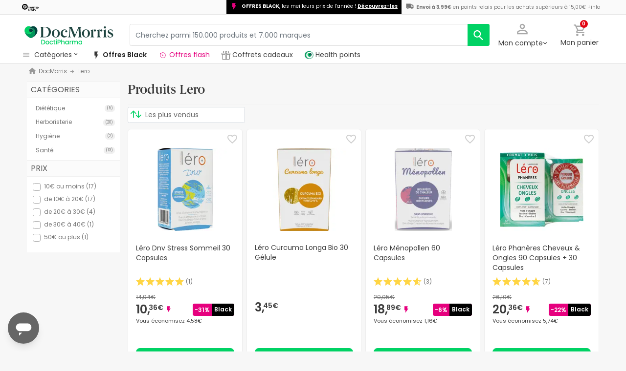

--- FILE ---
content_type: text/html; charset=UTF-8
request_url: https://www.docmorris.fr/fr/lero/b-7377
body_size: 67934
content:
<!DOCTYPE html>
<html lang="fr">
<head>
    <meta charset="UTF-8"/>
    <meta name="viewport" content="initial-scale=1.0, maximum-scale=1.0, minimum-scale=1.0, user-scalable=no, width=device-width">
    <title>Lero - Offres et réductions sur produits | DocMorris France</title>
        <script>
    window.dataLayer = window.dataLayer || [];
    dataLayer.push({
        'language': "fr",
        'locale': "fr_FR",
        'country': "FR",
        'pageType': "marca",
        'universal': true
    });

      function getDisplayMediaQuery() {
          const MOBILE_BREAKPOINT = '(max-width: 767px)';
          const TABLET_BREAKPOINT = '(min-width: 768px) and (max-width: 991px)';

          if (window.matchMedia && window.matchMedia(MOBILE_BREAKPOINT).matches) {
              return 'mobile';
          }
          if (window.matchMedia && window.matchMedia(TABLET_BREAKPOINT).matches) {
              return 'tablet';
          }
          return 'desktop';
      }

    function getCookie(cookieName) {
        const startsWithCookieName = (cookie) => cookie.trim().startsWith(`${cookieName}=`);
        const extractCookies = (cookies) => decodeURIComponent(cookies).split(';');
        const getValue = (cookie) => cookie ? cookie.substring(cookie.indexOf('=') + 1) : '';

        return getValue(extractCookies(document.cookie).find(startsWithCookieName));
    }

    function getUserIdFromCookie() {
        let userId = 0;

        const nvUid = getCookie('nv_uid');
        const pfUid = getCookie('pf_uid');

        if (nvUid && nvUid != 0 && nvUid != 'null') {
            userId = nvUid;
        } else if (pfUid && pfUid != 0) {
            userId = pfUid;
        }

        return userId;
    }

    function getNavigationType() {
        const { userAgent } = window.navigator;

        if (userAgent.includes('DocMorrisApp_iOS')) {
            return 'iosAppview';
        }

        if (userAgent.includes('DocMorrisApp_Android')) {
            return 'androidAppview';
        }

        return 'webview';
    }

    function getMd5Email() {
        let md5Email = null;
        const pfEmail = getCookie('pf_email');

        if (pfEmail && pfEmail !== '' && pfEmail !== 0 && pfEmail !== '0') {
            md5Email = pfEmail;
        }

        return md5Email;
    }

    dataLayer.push({
        'userId': getUserIdFromCookie(),
        'md5Email': getMd5Email(),
        'device': getDisplayMediaQuery(),
        'navigationType': getNavigationType()
    });
</script>


    <script>
        function CMPReady() {
            function handleCookieStatus(s){
                const value = !s.checkShowLayer().showWelcome
                document.cookie = `CMPAlertBoxClosed=${value}; path=/; domain=${getCookieDomainFromUrl()}`;
            };

            window.__cmp(
                "addEventListener",
                [
                    "consent",
                    function cmpConsentEvent(e, s) {
                        window.OptanonWrapper();

                        handleCookieStatus(s);
                    },
                    false,
                ],
                null
            );

            window.__cmp(
                "addEventListener",
                [
                    "settings",
                    function (e, s) {
                        
                    },
                    false,
                ],
                null
            );

            window.__cmp(
                "addEventListener",
                [
                    "consentscreen",
                    () => {
                                            },
                    false,
                ],
                null
            );
        }
    </script>

        
<script 
        async
        src="https://cdn.consentmanager.net/delivery/js/semiautomatic.min.js"
        data-cmp-ab="1"
        data-cmp-cdid="2dec39f582048"
        data-cmp-host="a.delivery.consentmanager.net"
        data-cmp-cdn="cdn.consentmanager.net"
        data-cmp-codesrc="0"
        onload="CMPReady()">
</script>
            <!-- Google Tag Manager -->
        <script>(function(w,d,s,l,i){w[l]=w[l]||[];w[l].push({'gtm.start':
                    new Date().getTime(),event:'gtm.js'});var f=d.getElementsByTagName(s)[0],
                j=d.createElement(s),dl=l!='dataLayer'?'&l='+l:'';j.async=true;j.src=
                '//www.googletagmanager.com/gtm.js?id='+i+dl;f.parentNode.insertBefore(j,f);
            })(window,document,'script','dataLayer','GTM-RQ3X');</script>
        <!-- End Google Tag Manager -->
    
                <meta name="robots" content="index,follow">
                    <link rel="canonical" href="https://www.docmorris.fr/fr/lero/b-7377">
                                                <link rel="alternate" href="https://www.promofarma.com/en/lero/b-7377" hreflang="x-default"/>
                            <link rel="alternate" href="https://www.promofarma.com/da/lero/b-7377" hreflang="da"/>
                            <link rel="alternate" href="https://www.promofarma.com/de/lero/b-7377" hreflang="de"/>
                            <link rel="alternate" href="https://www.promofarma.com/en/lero/b-7377" hreflang="en"/>
                            <link rel="alternate" href="https://www.promofarma.com/marca/lero" hreflang="es"/>
                            <link rel="alternate" href="https://www.docmorris.fr/fr/lero/b-7377" hreflang="fr"/>
                            <link rel="alternate" href="https://www.promofarma.com/it/lero/b-7377" hreflang="it"/>
                            <link rel="alternate" href="https://www.promofarma.com/nl/lero/b-7377" hreflang="nl"/>
                            <link rel="alternate" href="https://www.promofarma.com/pl/lero/b-7377" hreflang="pl"/>
                            <link rel="alternate" href="https://www.docmorris.pt/pt/lero/b-7377" hreflang="pt"/>
                        
                    <meta name="description" content="DoctiPharma devient DocMorris. La plus grande pharmacie en ligne d´Europe ! Retrouvez + de  50.000 produits au meilleur prix. Livraison gratuite à partir de 49€. - 1">
        <meta name="apple-mobile-web-app-capable" content="yes"/>
    <meta name="apple-mobile-web-app-status-bar-style" content="black"/>
    <meta name="HandheldFriendly" content="True"/>
    <meta name="apple-touch-fullscreen" content="yes"/>

        <meta name="apple-itunes-app" content="app-id=1473123438">

            <link rel="shortcut icon" href="https://www.docmorris.fr/dist/images/favicon.ico?08f36cad" type="image/x-icon"/>
        <link rel="apple-touch-icon-precomposed" href="https://www.docmorris.fr/dist/images/touch-icon-iphone-114.png?08f36cad"/>
        <link rel="apple-touch-icon" sizes="57x57" href="https://www.docmorris.fr/dist/images/touch-icon-iphone-57.png?08f36cad"/>
        <link rel="apple-touch-icon" sizes="114x114" href="https://www.docmorris.fr/dist/images/touch-icon-iphone-114.png?08f36cad"/>
        <link rel="apple-touch-icon" sizes="72x72" href="https://www.docmorris.fr/dist/images/touch-icon-ipad-72.png?08f36cad"/>
        <link rel="apple-touch-icon" sizes="144x144" href="https://www.docmorris.fr/dist/images/touch-icon-ipad-144.png?08f36cad"/>
    
                    <link rel="prev" href="https://www.docmorris.fr/fr/lero/b-7377"/>
        
                                    <link as="image" rel="preload" href="https://statics.docmorris.fr/static/promofarma/prod/product_images/mpdl/CDI8P_fr_FR_0.jpeg" >
                <link as="font" rel="preload" href="https://www.docmorris.fr/dist/font-sources/docmorris/DocMorris-Regular.woff2" type="font/woff2" crossorigin>
        <link as="font" rel="preload" href="https://www.docmorris.fr/dist/font-sources/poppins/Poppins-Light.woff2" type="font/woff2" crossorigin>
        <link as="font" rel="preload" href="https://www.docmorris.fr/dist/font-sources/poppins/Poppins-Regular.woff2" type="font/woff2" crossorigin>
        <link as="font" rel="preload" href="https://www.docmorris.fr/dist/font-sources/poppins/Poppins-SemiBold.woff2" type="font/woff2" crossorigin>
        <link as="font" rel="preload" href="https://www.docmorris.fr/dist/font-sources/poppins/Poppins-Bold.woff2" type="font/woff2" crossorigin>
    

            <link rel="preconnect" href="//css6.docmorris.fr">
<link rel="preconnect" href="//cdn.consentmanager.net" crossorigin>
<link rel="preconnect" href="//try.abtasty.com" crossorigin>
<link rel="preconnect" href="//ariane.abtasty.com" crossorigin>
<link rel="preconnect" href="//www.datadoghq-browser-agent.com" crossorigin>
<link rel="preconnect" href="//www.googletagmanager.com" crossorigin>

    
            <script>
        (function(h,o,u,n,d) {
            h=h[d]=h[d]||{q:[],onReady:function(c){h.q.push(c)}}
            d=o.createElement(u);d.async=1;d.src=n
            n=o.getElementsByTagName(u)[0];n.parentNode.insertBefore(d,n)
        })(window,document,'script','https://www.datadoghq-browser-agent.com/datadog-rum-v4.js','DD_RUM')
        DD_RUM.onReady(function() {
            DD_RUM.init({
                clientToken: 'puba19b2811a50682b96ed7c381c40225ed',
                applicationId: '41383be7-3275-4c3a-9c32-b2ec8cbe0b01',
                site: 'datadoghq.eu',
                service: 'www.docmorris.fr',
                sampleRate: 1,
                replaySampleRate: 0,
                trackInteractions: false,
            })
        })
    </script>
        <script>
    (function (i, s, o, g, r, a, m) {
        i[r] = i[r] || [], i["abtiming"] = 1 * new Date();
        a = s.createElement(o),
            m = s.getElementsByTagName(o)[0]; a.async = 1; a.src = g; m.parentNode.insertBefore(a, m)
    })(window, document, "script", "//try.abtasty.com/35ce393f695e526ff041d87ab6f989cf.js", "_abtasty");
</script>
        <link rel="stylesheet" href="https://www.docmorris.fr/dist/assets/1762423138426/productSearchPage.css"/>
</head>
<body id="search-in-brand"
      data-allow-otc="false"
      data-locale="fr"
      data-user_locale="fr"
      data-localization_slug="fr"
      data-country="FR"
      data-user_country="FR"
      data-currency="EUR"
      data-user_currency="EUR"
      data-shipping_available="1"
      data-checkout_locale="fr_FR"
      data-campaign = "blackfriday"
      class=" season-skin-blackfriday dm-fr ">

    <!-- Google Tag Manager (noscript) -->
    <noscript><iframe src="//www.googletagmanager.com/ns.html?id=GTM-RQ3X"
                      height="0" width="0" style="display:none;visibility:hidden"></iframe></noscript>
    <!-- End Google Tag Manager (noscript) -->

        
    <div id="wrapper">
                  <div id="ToastWrapper"></div>
        
                    



<header id="header" class="navbar-nav navbar-default navbar-pf">
    <div class="sticky-header">
        <div class="topbar-header box-softwhite pf-color-darkgray text-center canvas-padding is-hiddenInSeachMobile">
            

<div class="row no-gutters content align-items-justify h-100">

    
        <div class="col text-left js-verified-opinions-header d-none d-lg-block" data-qa-ta="verifiedOpinionsHeader" >
                        <a href="/fr/opiniones" class="align-middle" data-qa-ta="linkVerifiedOpinionsHeader">
                        <img
                alt="Trusted Shops"
                src="https://www.docmorris.fr/dist/images/logos/trusted_shops_logo_header.png?08f36cad"
                srcset="https://www.docmorris.fr/dist/images/logos/trusted_shops_logo_header.png?08f36cad 1x, https://www.docmorris.fr/dist/images/logos/trusted_shops_logo_header@2x.png?08f36cad 2x"
                height="14"
        />

            </a>
            </div>

            
            <div class="CampaignBand fsize-10 col-auto text-left px-2 js-campaign-band" data-qa-ta="campaignBand" data-campaign-name="blackfriday">
        <span class="WrapperSvg WrapperSvg-size16 WrapperSvg-colorInterfererPrimary500 mr-1"><svg xmlns="http://www.w3.org/2000/svg" viewBox="0 0 24 24">
  <path d="m0,0h24v24H0V0Z" fill="none"/>
  <path d="m9,22v-8h-3V2h10l-2,7h4l-9,13Z"/>
</svg></span>
        <strong>OFFRES BLACK</strong>, les meilleurs prix de l’année ! <a href="/fr/l/offres-black-friday">Découvrez-les</a>
    </div>
      

                                       
            <div id="shipping-cost-header-bar" class="col-auto d-none d-lg-block px-2">
                <i class="pficon-van i-size-18"></i>

                    <span class="shipping-cost-text fsize-10">

                        <strong>Envoi à 3,99€</strong> en points relais pour les achats supérieurs à 15,00€
                        <span type="button" class="info-tooltip fsize-10" >
                            +info
                            <span class="info-tooltip-text" role="tooltip">Valable uniquement pour les pharmacies françaises.</span>
                        </span>
                    </span>
            </div>
            
     </div>
        </div>
        <div class="main-header container-fluid canvas-padding">
            <div class="row no-gutters align-items-center">
                                    <div class="col-auto d-lg-none pl-4 pl-lg-0 is-hiddenInSeachMobile">
                        <button type="button" class="app-menu-button btn btn-link navbar-toggler collapsed" data-qa-ta="menuWebMobile">
                            <span class="WrapperSvg WrapperSvg-size24 border rounded-top rounded-bottom WrapperSvg-colorNeutral300 p-1 WrapperSvg-colorDarkgray--large" data-icon="menu">
                              <svg width="24" height="24" viewBox="0 0 24 24" fill="none" xmlns="http://www.w3.org/2000/svg">
<g clip-path="url(#clip0_2470_2767)">
<path d="M3 18H21V16H3V18ZM3 13H21V11H3V13ZM3 6V8H21V6H3Z" fill="#A8A8A8"/>
</g>
<defs>
<clipPath id="clip0_2470_2767">
<rect width="24" height="24" rx="4" fill="white"/>
</clipPath>
</defs>
</svg>

                            </span>
                            <span class="WrapperSvg WrapperSvg-size24 border rounded-top rounded-bottom p-1 WrapperSvg-colorNeutral300 WrapperSvg-colorDarkgray--large" data-icon="closed" style="display: none">
                              <svg xmlns="http://www.w3.org/2000/svg" viewBox="0 0 24 24"><path d="M0 0h24v24H0z" fill="none"/><path d="M22 4l-2-2-8 8-8-8-2 2 8 8-8 8 2 2 8-8 8 8 2-2-8-8z"/></svg>
                            </span>
                        </button>
                    </div>
                                <div class="col col-lg-auto is-hiddenInSeachMobile">
                        <div class="brand-area">
    <a class="navbar-brand dm-dp-logo" href="/" title="DocMorris"></a>
</div>                </div>
                <div class="order-lg-last col-auto pr-4 pr-lg-0 is-hiddenInSeachMobile">
                    <div class="tools">
                        <div class="row no-gutters">
                            <div class="col-auto d-lg-none">
                                <button class="btn btn-link js-chatbotBtn" aria-haspopup="true" aria-label="Chat">
                                    <span class="WrapperSvg WrapperSvg-size28 WrapperSvg-colorNeutral300 WrapperSvg-colorDarkgray--large">
                                      <svg width="32" height="32" viewBox="0 0 32 32" fill="none" xmlns="http://www.w3.org/2000/svg">
<g clip-path="url(#clip0_2432_5117)">
<path d="M14.6666 23.9998H17.3333V21.3332H14.6666V23.9998ZM16 2.6665C8.63996 2.6665 2.66663 8.63984 2.66663 15.9998C2.66663 23.3598 8.63996 29.3332 16 29.3332C23.36 29.3332 29.3333 23.3598 29.3333 15.9998C29.3333 8.63984 23.36 2.6665 16 2.6665ZM16 26.6665C10.12 26.6665 5.33329 21.8798 5.33329 15.9998C5.33329 10.1198 10.12 5.33317 16 5.33317C21.88 5.33317 26.6666 10.1198 26.6666 15.9998C26.6666 21.8798 21.88 26.6665 16 26.6665ZM16 7.99984C13.0533 7.99984 10.6666 10.3865 10.6666 13.3332H13.3333C13.3333 11.8665 14.5333 10.6665 16 10.6665C17.4666 10.6665 18.6666 11.8665 18.6666 13.3332C18.6666 15.9998 14.6666 15.6665 14.6666 19.9998H17.3333C17.3333 16.9998 21.3333 16.6665 21.3333 13.3332C21.3333 10.3865 18.9466 7.99984 16 7.99984Z"/>
</g>
<defs>
<clipPath id="clip0_2432_5117">
<rect width="32" height="32" fill="white"/>
</clipPath>
</defs>
</svg>

                                    </span>
                                </button>
                            </div>
                            <div class="col-auto">
                                <div class="flex-row align-items-center justify-content-end session-loggedout">
    <div class="dropdown mx-md-1">
        <button id="dropdown-loggedout" class="btn btn-link dropdown-toggle dropdown-toggle-icon" role="button"
                data-toggle="dropdown" aria-haspopup="true" aria-expanded="false" aria-label="user account" data-qa-ta="loggedOut">
            <span class="WrapperSvg WrapperSvg-colorNeutral300" data-icon="user-outline">
                 <svg fill="none" height="27" viewBox="0 0 22 22" width="22" xmlns="http://www.w3.org/2000/svg"><path d="m11 2.86671c1.5467 0 2.8 1.25333 2.8 2.8 0 1.54666-1.2533 2.8-2.8 2.8-1.54666 0-2.79999-1.25334-2.79999-2.8 0-1.54667 1.25333-2.8 2.79999-2.8zm0 11.99999c3.96 0 8.1333 1.9467 8.1333 2.8v1.4667h-16.26662v-1.4667c0-.8533 4.17333-2.8 8.13332-2.8zm0-14.533326c-2.94666 0-5.33332 2.386666-5.33332 5.333336 0 2.94666 2.38666 5.33329 5.33332 5.33329 2.9467 0 5.3333-2.38663 5.3333-5.33329 0-2.94667-2.3866-5.333336-5.3333-5.333336zm0 12.000026c-3.55999 0-10.666656 1.7866-10.666656 5.3333v4h21.333356v-4c0-3.5467-7.1067-5.3333-10.6667-5.3333z"/></svg>
            </span>
            <span class="TextContent--small text d-none d-lg-block">Mon compte</span>
        </button>
        <div class="dropdown-menu dropdown-menu-right p-4 text-center" aria-labelledby="dropdown-loggedout">
            <i class="dropdown-closer pficon-close i-size-15 js-dropdown-closer d-none" data-qa-ta="closerLoggedOutDropdown"></i>

            <div class="my-2">
                <div class="mt-2 mb-5">
                    <p><strong>Accédez à une meilleure expérience</strong></p>
                    <a href="https://www.docmorris.fr/fr/login" class="Button Button--primary Button--small Button--fullwidth text-nowrap font-weight-bold" data-qa-ta="topbarLoginAccess">
                        Connexion
                    </a>
                </div>
                <hr>
                <div class="mt-4 mb-1">
                    <p><strong>Est-ce votre premier achat ?</strong></p>
                    <a href="https://www.docmorris.fr/fr/login" class="Button Button--secondary Button--small Button--fullwidth" data-qa-ta="topbarSignupAccess">
                                                <span>Créez un compte avec 5€ en cadeau</span>
                    </a>
                </div>
            </div>
        </div>
    </div>
</div>
<div class="flex-row align-items-center justify-content-end session-loggedin" style="display:none!important">
    <div class="dropdown mx-md-1">
        <button href="#" id="dropdown-account" class="btn btn-link dropdown-toggle dropdown-toggle-icon" role="button"
            data-toggle="dropdown" aria-haspopup="true" aria-expanded="false" aria-label="user account">
            <span class="WrapperSvg WrapperSvg-colorNeutral300" data-icon="user-outline">
                 <svg fill="none" height="27" viewBox="0 0 22 22" width="22" xmlns="http://www.w3.org/2000/svg"><path d="m11 2.86671c1.5467 0 2.8 1.25333 2.8 2.8 0 1.54666-1.2533 2.8-2.8 2.8-1.54666 0-2.79999-1.25334-2.79999-2.8 0-1.54667 1.25333-2.8 2.79999-2.8zm0 11.99999c3.96 0 8.1333 1.9467 8.1333 2.8v1.4667h-16.26662v-1.4667c0-.8533 4.17333-2.8 8.13332-2.8zm0-14.533326c-2.94666 0-5.33332 2.386666-5.33332 5.333336 0 2.94666 2.38666 5.33329 5.33332 5.33329 2.9467 0 5.3333-2.38663 5.3333-5.33329 0-2.94667-2.3866-5.333336-5.3333-5.333336zm0 12.000026c-3.55999 0-10.666656 1.7866-10.666656 5.3333v4h21.333356v-4c0-3.5467-7.1067-5.3333-10.6667-5.3333z"/></svg>
            </span>
            <span class="text d-none d-lg-block">
            <span id="user-name" class="TextContent--small text-user-name text-truncate" data-qa-ta="nvName"></span>
        </span>
        </button>
        <div id="account-menu" class="dropdown-menu dropdown-menu-right"
            aria-labelledby="dropdown-account">

            <div class="Tiers-level-indicator">
                <div class="TiersEmpty">
    <div class="TiersEmpty-header"></div>
    <div class="TiersEmpty-progressbar">
        <div class="TiersEmpty-progressbar-small"></div>
        <div class="TiersEmpty-progressbar-medium"></div>
        <div class="TiersEmpty-progressbar-small"></div>
    </div>
</div>                <div class="TiersAndPointsSummary d-none">
                    <a class="SummaryBox" href="https://www.docmorris.fr/fr/user/wallet" data-qa-ta="myHealthPoints">
                        <div class="SummaryBox-inner">
                            <img src="/dist/images/svg/health-points-icon.svg" height="24" width="24" class="SummaryBox-logo">
                            <div class="Text--highEmphasis AmountPoints" id="user-points-html">
                                <svg version="1.1" id="L4" xmlns="http://www.w3.org/2000/svg" xmlns:xlink="http://www.w3.org/1999/xlink" viewBox="0 0 52 12" enable-background="new 0 0 0 0" xml:space="preserve">
  <circle fill="currentColor" stroke="none" cx="6" cy="6" r="6">
    <animate
      attributeName="opacity"
      dur="1s"
      values="0;1;0"
      repeatCount="indefinite"
      begin="0.1"/>    
  </circle>
  <circle fill="currentColor" stroke="none" cx="26" cy="6" r="6">
    <animate
      attributeName="opacity"
      dur="1s"
      values="0;1;0"
      repeatCount="indefinite" 
      begin="0.2"/>       
  </circle>
  <circle fill="currentColor" stroke="none" cx="46" cy="6" r="6">
    <animate
      attributeName="opacity"
      dur="1s"
      values="0;1;0"
      repeatCount="indefinite" 
      begin="0.3"/>     
  </circle>
</svg>
                            </div>
                            Health points
                        </div>
                        <dd class="MonetaryValue TextContent--medium Text--highEmphasis" id="user-amount-html">
                            <svg version="1.1" id="L4" xmlns="http://www.w3.org/2000/svg" xmlns:xlink="http://www.w3.org/1999/xlink" viewBox="0 0 52 12" enable-background="new 0 0 0 0" xml:space="preserve">
  <circle fill="currentColor" stroke="none" cx="6" cy="6" r="6">
    <animate
      attributeName="opacity"
      dur="1s"
      values="0;1;0"
      repeatCount="indefinite"
      begin="0.1"/>    
  </circle>
  <circle fill="currentColor" stroke="none" cx="26" cy="6" r="6">
    <animate
      attributeName="opacity"
      dur="1s"
      values="0;1;0"
      repeatCount="indefinite" 
      begin="0.2"/>       
  </circle>
  <circle fill="currentColor" stroke="none" cx="46" cy="6" r="6">
    <animate
      attributeName="opacity"
      dur="1s"
      values="0;1;0"
      repeatCount="indefinite" 
      begin="0.3"/>     
  </circle>
</svg>
                        </dd>
                    </a>
                    <div className="d-flex justify-content-evenly align-items-center flex-row">
                        <div class="Progressbar-tiers d-flex flex-row justify-content-between">
  <div class="d-flex Progressbar-tiers-currentLevel">Niveau<span class="Progressbar-tiers-currentLevel-number"></span></div>
  
  <div class="Progressbar-tiers-background"> 
    <div class="Progressbar-tiers-progress"></div>
    <div class="Progressbar-tiers-circle-container">
        <div class="Progressbar-tiers-circle"></div>
        <div class="Progressbar-tiers-circle"></div>
        <div class="Progressbar-tiers-circle"></div>
        <div class="Progressbar-tiers-circle"></div>
        <div class="Progressbar-tiers-circle"></div>
    </div>
  </div>
 
  <div class="d-flex flex-row Progressbar-tiers-nextLevel">
    <i class="pficon-padlock i-size-15"></i>
    Niveau<span class="Progressbar-tiers-nextLevel-number"></span>
  </div>
</div>                    </div>
                </div>

            </div>
            <a class="dropdown-item" href="https://www.docmorris.fr/fr/account/index"
            data-qa-ta="topbarDropdownIndex">Mes achats</a>
            <a class="dropdown-item" href="https://www.docmorris.fr/fr/account/purchased-products"
               data-qa-ta="topbarDropdownPurchaseAgain">Acheter à nouveau</a>
                        <a class="dropdown-item" href="https://www.docmorris.fr/fr/account/favorites"
            data-qa-ta="topbarDropdownFavorites">Favoris</a>
                        <a class="dropdown-item" href="https://www.docmorris.fr/fr/account/profile"
            data-qa-ta="topbarDropdownProfile">Données personnelles</a>
            <a class="dropdown-item" href="https://www.docmorris.fr/fr/account/emails"
            data-qa-ta="topbarDropdownEmails">Préférences newsletter</a>
            <a class="dropdown-item" href="https://www.docmorris.fr/fr/addresses"
            data-qa-ta="topbarDropdownAddresses">Adresses de livraison</a>
            <a class="dropdown-item" href="https://www.docmorris.fr/fr/account/cards"
            data-qa-ta="topbarDropdownCards">Modes de paiement</a>
            <a class="dropdown-item" href="https://www.docmorris.fr/fr/account/rewards"
            data-qa-ta="topbarDropdownReward">Codes promotionnels</a>
                        <a class="dropdown-item" href="https://www.docmorris.fr/fr/user/wallet"
                data-qa-ta="topbarDropdownWallet"> Health points</a>
                        <a class="dropdown-item item-logout py-2 border-top" href="https://www.docmorris.fr/fr/logout"
                data-qa-ta="topbarDropdownLogout">
                <i class="pficon-power mr-1"></i> Déconnexion
            </a>
        </div>
    </div>
</div>
                            </div>
                            <div class="col-auto">
                                <button
                                  id="user-cart"
                                  class="btn btn-link"
                                  role="button"
                                  data-qa-ta="topbarCartComprar"
                                >
                                    <div class="iconbadge-box" data-qa-ta="cartOpenButton">
                                        <span class="WrapperSvg WrapperSvg-size24 WrapperSvg-colorNeutral300" aria-hidden="true" data-icon="cart">
                                          <svg width="27" height="28" viewBox="0 0 27 28" fill="none" xmlns="http://www.w3.org/2000/svg">
<path d="M19.7333 15.3333C20.7333 15.3333 21.6133 14.7866 22.0667 13.96L26.84 5.30663C27.3333 4.42663 26.6933 3.33329 25.68 3.33329H5.94668L4.69334 0.666626H0.333344V3.33329H3.00001L7.80001 13.4533L6.00001 16.7066C5.02668 18.4933 6.30668 20.6666 8.33334 20.6666H24.3333V18H8.33334L9.80001 15.3333H19.7333ZM7.21334 5.99996H23.4133L19.7333 12.6666H10.3733L7.21334 5.99996ZM8.33334 22C6.86668 22 5.68001 23.2 5.68001 24.6666C5.68001 26.1333 6.86668 27.3333 8.33334 27.3333C9.80001 27.3333 11 26.1333 11 24.6666C11 23.2 9.80001 22 8.33334 22ZM21.6667 22C20.2 22 19.0133 23.2 19.0133 24.6666C19.0133 26.1333 20.2 27.3333 21.6667 27.3333C23.1333 27.3333 24.3333 26.1333 24.3333 24.6666C24.3333 23.2 23.1333 22 21.6667 22Z"/>
</svg>

                                        </span>  
                                        <span id="cart-item-counter" class="badge badge-pill badge-danger"></span>
                                    </div>
                                    <span class="TextContent--small d-none d-lg-block">Mon panier</span>
                                </button>
                            </div>
                        </div>
                    </div>
                </div>
                <div class="col-lg">
                    <form id="search-bar" autocomplete="off" action="/fr/search">
    <div class="row no-gutters align-items-center RowSearchBar">
        <div class="col-auto is-visibleInSearchMobile">
            <button class="CloseSearchMode btn btn-link ml-1 js-closeSearchMode" type="button">
                <span class="WrapperSvg WrapperSvg-size24 WrapperSvg-colorNeutral300" aria-hidden="true" data-icon="cart">
                    <svg xmlns="http://www.w3.org/2000/svg" viewBox="0 0 24 24"><path d="M0,0H24V24H0Z" fill="none"/><path d="M12,22l1.76-1.76-7-7H22v-2.5H6.79l7-7L12,2,2,12Z"/></svg>

                </span> 
            </button>
        </div>
        <div id="search-bar-input-group" class="col searchbar input-group px-4 px-lg-0">
                                        
            <input id="search-bar-input" type="text" class="TextContent--small Text--lowEmphasis form-control text-truncate border" placeholder="Cherchez parmi 150.000 produits et 7.000 marques"
                    value="" name="q" data-qa-ta="topbarSearchInputText"
                    maxlength="75">
                        
            <div class="input-group-append WrapperSearchButtons">
                <button class="TextButton px-3 py-2 ClearSearchText js-clearSearch" type="button" data-qa-ta="clearSearch" style="display:none;" aria-hidden="true">
                    <span class="WrapperSvg WrapperSvg-size10 WrapperSvg-colorNeutral300" data-icon="close">
                        <svg xmlns="http://www.w3.org/2000/svg" viewBox="0 0 24 24"><path d="M0 0h24v24H0z" fill="none"/><path d="M22 4l-2-2-8 8-8-8-2 2 8 8-8 8 2 2 8-8 8 8 2-2-8-8z"/></svg>
                    </span>
                </button>
                <button id="search-button" name="search_button" type="submit" class="btn btn-light py-0" data-qa-ta="topbarSearchButton" aria-label="search">
                    <span class="js-search-icon-cta">
                        <span class="WrapperSvg WrapperSvg-size24 WrapperSvg-colorWhite" data-icon="search">
                        <svg xmlns="http://www.w3.org/2000/svg" viewBox="0 0 24 24"><path d="M0 0h24v24H0z" fill="none"/><path d="M21.24 20.07l-5.81-5.81a7.45 7.45 0 10-1.73 1.47l5.94 5.94a1.13 1.13 0 001.6-1.6zM4.52 9.41a5.32 5.32 0 115.32 5.32 5.32 5.32 0 01-5.32-5.32z"/></svg>
                        </span>
                    </span>
                </button>
            </div>
        </div>
    </div>
    
    <div id="top-trends-vue"></div>
</form>
                </div>
            </div>
        </div>
        <div class="d-flex align-items-baseline">
                            <div id="hover-menu-area" class="d-block d-lg-inline-block canvas-padding pr-xl-6" data-qa-ta="hoverMenuArea">
                    <div class="menu-toggler d-none d-lg-block" name="menu-desktop-toggler">
                        <span class="WrapperSvg WrapperSvg-size17 mr-1">
                        <svg width="24" height="24" viewBox="0 0 24 24" fill="none" xmlns="http://www.w3.org/2000/svg">
<g clip-path="url(#clip0_2470_2767)">
<path d="M3 18H21V16H3V18ZM3 13H21V11H3V13ZM3 6V8H21V6H3Z" fill="#A8A8A8"/>
</g>
<defs>
<clipPath id="clip0_2470_2767">
<rect width="24" height="24" rx="4" fill="white"/>
</clipPath>
</defs>
</svg>

                        </span>
                        <span class="TextContent--small text text-capitalize-first">catégories<i class="pficon-keyboard-arrow-down ml-1"></i></span>
                    </div>
                    
<div id="menu" class="navbar-collapse collapse align-items-stretch" data-qa-ta="dropDownMenu">
                    
    <ul id="categories-accordion" class="list-unstyled pf-accordion-multilink">
                    <li class="menu-item"> 
                <a class="menu-item-link menu-item-link-neutral_500 txtbox text-truncate text-decoration-none Menu_BlackMonth " href="https://www.docmorris.fr/fr/l/offres-black-friday" data-qa-ta="firstSectionMenu">
                                    <img class="image image-color" src="https://statics.promofarma.com/static/promofarma/prod/cms/images/pjn1xj8zxp.svg" alt="Offres Black" />
                                    <span class="menu-item-text  
                    menu-item-text_neutral_500
                    font-weight-semibold">Offres Black</span>
                </a>
            </li>
                    <li class="menu-item"> 
                <a class="menu-item-link menu-item-link-interferer_magenta txtbox text-truncate text-decoration-none Menu_Promos_FR " href="https://www.docmorris.fr/fr/l/promotions-en-cours" data-qa-ta="firstSectionMenu">
                                    <img class="image image-color" src="https://statics.promofarma.com/static/promofarma/prod/cms/images/0jxznxonwrz.svg" alt="Offres flash" />
                                    <span class="menu-item-text  
                    menu-item-text_interferer_magenta
                    font-weight-normal">Offres flash</span>
                </a>
            </li>
                    <li class="menu-item"> 
                <a class="menu-item-link  txtbox text-truncate text-decoration-none Menu_Cofres " href="https://www.docmorris.fr/fr/l/kits-coffrets" data-qa-ta="firstSectionMenu">
                                    <img class="image image-color" src="https://statics.promofarma.com/static/promofarma/prod/cms/images/cnkduvyqal5.png" alt="Coffres cadeaux" />
                                    <span class="menu-item-text  
                    
                    font-weight-normal">Coffres cadeaux</span>
                </a>
            </li>
                    <li class="menu-item"> 
                <a class="menu-item-link  txtbox text-truncate text-decoration-none MenuHam_KBeautyFR " href="https://www.docmorris.fr/fr/k-beauty/l-2009606" data-qa-ta="firstSectionMenu">
                                    <img class="image image-color" src="https://statics.promofarma.com/static/promofarma/prod/cms/images/ro2clhfat9.png" alt="Cosmétique coréenne" />
                                    <span class="menu-item-text  
                    
                    font-weight-normal">Cosmétique coréenne</span>
                </a>
            </li>
        
                                                                                                                
                <li class="menu-item accordion-group ">
                                        <div id="heading-collapse-0" class="accordion-heading">
                        <a class="menu-item-link txtbox text-truncate " 
                            href="https://www.docmorris.fr/fr/beaute-et-cosmetique/c-1"
                            data-qa-ta="categoryLink" 
                            data-text="Beaut&#x00E9;&#x20;et&#x20;cosm&#x00E9;tique"
                                                        >
                                                        <i class="pficon-beauty"></i>
                            <span class="item-name">Beauté et cosmétique</span>
                        </a>
                                                    <a class="accordion-toggle toggleicon collapsed d-lg-none" data-toggle="collapse" data-target="#menu-body-collapse-0" aria-expanded="true"
                               aria-controls="menu-body-collapse-0" data-qa-ta="displaySubcategories" data-text="Beaut&#x00E9;&#x20;et&#x20;cosm&#x00E9;tique">
                                <span class="pf-color-green"></span>
                            </a>
                                            </div>
                                            <div id="menu-body-collapse-0" class="accordion-body collapse d-lg-none" aria-labelledby="heading-collapse-0" data-parent="#categories-accordion">
                            <div class="delimited-container">
                                <div class="row no-gutters">

                                                                                                                <div class="sbm-subcategories w-100">
                                            <ul class="list-unstyled">
                                                <li class="category-item level-0 text-left">
                                                    <a href="https://www.docmorris.fr/fr/beaute-et-cosmetique/c-1" rel="nofollow">Tout beauté et cosmétique</a>
                                                </li>
                                                                                                    <li class="category-item text-left">
                                                        <a href="https://www.docmorris.fr/fr/corps/c-293" data-qa-ta="subCategory">Corps</a>
                                                    </li>
                                                                                                    <li class="category-item text-left">
                                                        <a href="https://www.docmorris.fr/fr/cou-et-decollete/c-291" data-qa-ta="subCategory">Cou et décolleté</a>
                                                    </li>
                                                                                                    <li class="category-item text-left">
                                                        <a href="https://www.docmorris.fr/fr/levres/c-286" data-qa-ta="subCategory">Lèvres</a>
                                                    </li>
                                                                                                    <li class="category-item text-left">
                                                        <a href="https://www.docmorris.fr/fr/pour-hommes/c-303" data-qa-ta="subCategory">Pour hommes</a>
                                                    </li>
                                                                                                    <li class="category-item text-left">
                                                        <a href="https://www.docmorris.fr/fr/protection-solaire/c-1542" data-qa-ta="subCategory">Protection solaire</a>
                                                    </li>
                                                                                                    <li class="category-item text-left">
                                                        <a href="https://www.docmorris.fr/fr/visage/c-225" data-qa-ta="subCategory">Visage</a>
                                                    </li>
                                                                                                    <li class="category-item text-left">
                                                        <a href="https://www.docmorris.fr/fr/yeux/c-283" data-qa-ta="subCategory">Yeux</a>
                                                    </li>
                                                                                            </ul>
                                        </div>
                                                                    </div>
                            </div>
                        </div>
                                    </li>
                                                                                                                            
                <li class="menu-item accordion-group ">
                                        <div id="heading-collapse-1" class="accordion-heading">
                        <a class="menu-item-link txtbox text-truncate " 
                            href="https://www.docmorris.fr/fr/sante/c-2"
                            data-qa-ta="categoryLink" 
                            data-text="Sant&#x00E9;"
                                                        >
                                                        <i class="pficon-health"></i>
                            <span class="item-name">Santé</span>
                        </a>
                                                    <a class="accordion-toggle toggleicon collapsed d-lg-none" data-toggle="collapse" data-target="#menu-body-collapse-1" aria-expanded="true"
                               aria-controls="menu-body-collapse-1" data-qa-ta="displaySubcategories" data-text="Sant&#x00E9;">
                                <span class="pf-color-green"></span>
                            </a>
                                            </div>
                                            <div id="menu-body-collapse-1" class="accordion-body collapse d-lg-none" aria-labelledby="heading-collapse-1" data-parent="#categories-accordion">
                            <div class="delimited-container">
                                <div class="row no-gutters">

                                                                                                                <div class="sbm-subcategories w-100">
                                            <ul class="list-unstyled">
                                                <li class="category-item level-0 text-left">
                                                    <a href="https://www.docmorris.fr/fr/sante/c-2" rel="nofollow">Tout santé</a>
                                                </li>
                                                                                                    <li class="category-item text-left">
                                                        <a href="https://www.docmorris.fr/fr/appareils-de-mesure/c-537" data-qa-ta="subCategory">Appareils de mesure</a>
                                                    </li>
                                                                                                    <li class="category-item text-left">
                                                        <a href="https://www.docmorris.fr/fr/aromatherapie/c-669" data-qa-ta="subCategory">Aromathérapie</a>
                                                    </li>
                                                                                                    <li class="category-item text-left">
                                                        <a href="https://www.docmorris.fr/fr/infusions/c-677" data-qa-ta="subCategory">Infusions</a>
                                                    </li>
                                                                                                    <li class="category-item text-left">
                                                        <a href="https://www.docmorris.fr/fr/produits-pour-les-patients-en-oncologie/c-1590" data-qa-ta="subCategory">Produits pour les patients en oncologie</a>
                                                    </li>
                                                                                                    <li class="category-item text-left">
                                                        <a href="https://www.docmorris.fr/fr/sante-des-femmes/c-508" data-qa-ta="subCategory">Santé des femmes</a>
                                                    </li>
                                                                                                    <li class="category-item text-left">
                                                        <a href="https://www.docmorris.fr/fr/services/c-1437" data-qa-ta="subCategory">Services</a>
                                                    </li>
                                                                                                    <li class="category-item text-left">
                                                        <a href="https://www.docmorris.fr/fr/sexualite/c-511" data-qa-ta="subCategory">Sexualité</a>
                                                    </li>
                                                                                                    <li class="category-item text-left">
                                                        <a href="https://www.docmorris.fr/fr/soin-de-la-peau/c-472" data-qa-ta="subCategory">Soin de la peau</a>
                                                    </li>
                                                                                                    <li class="category-item text-left">
                                                        <a href="https://www.docmorris.fr/fr/soin-des-muscles/c-476" data-qa-ta="subCategory">Soin des muscles</a>
                                                    </li>
                                                                                                    <li class="category-item text-left">
                                                        <a href="https://www.docmorris.fr/fr/soin-des-oreilles/c-497" data-qa-ta="subCategory">Soin des oreilles</a>
                                                    </li>
                                                                                                    <li class="category-item text-left">
                                                        <a href="https://www.docmorris.fr/fr/soin-des-os/c-479" data-qa-ta="subCategory">Soin des os</a>
                                                    </li>
                                                                                                    <li class="category-item text-left">
                                                        <a href="https://www.docmorris.fr/fr/sports/c-1563" data-qa-ta="subCategory">Sports</a>
                                                    </li>
                                                                                                    <li class="category-item text-left">
                                                        <a href="https://www.docmorris.fr/fr/systeme-circulatoire/c-456" data-qa-ta="subCategory">Système circulatoire</a>
                                                    </li>
                                                                                                    <li class="category-item text-left">
                                                        <a href="https://www.docmorris.fr/fr/systeme-digestif/c-450" data-qa-ta="subCategory">Système digestif</a>
                                                    </li>
                                                                                                    <li class="category-item text-left">
                                                        <a href="https://www.docmorris.fr/fr/systeme-respiratoire/c-463" data-qa-ta="subCategory">Système respiratoire</a>
                                                    </li>
                                                                                                    <li class="category-item text-left">
                                                        <a href="https://www.docmorris.fr/fr/systeme-urinaire/c-481" data-qa-ta="subCategory">Système urinaire</a>
                                                    </li>
                                                                                                    <li class="category-item text-left">
                                                        <a href="https://www.docmorris.fr/fr/tests-et-analyses/c-541" data-qa-ta="subCategory">Tests et analyses</a>
                                                    </li>
                                                                                                    <li class="category-item text-left">
                                                        <a href="https://www.docmorris.fr/fr/trouble-de-l-humeur/c-674" data-qa-ta="subCategory">Trouble de l’humeur</a>
                                                    </li>
                                                                                                    <li class="category-item text-left">
                                                        <a href="https://www.docmorris.fr/fr/trousse-de-premiers-secours/c-522" data-qa-ta="subCategory">Trousse de premiers secours</a>
                                                    </li>
                                                                                                    <li class="category-item text-left">
                                                        <a href="https://www.docmorris.fr/fr/vitamines/c-500" data-qa-ta="subCategory">Vitamines</a>
                                                    </li>
                                                                                            </ul>
                                        </div>
                                                                    </div>
                            </div>
                        </div>
                                    </li>
                                                                                                                            
                <li class="menu-item accordion-group ">
                                        <div id="heading-collapse-2" class="accordion-heading">
                        <a class="menu-item-link txtbox text-truncate " 
                            href="https://www.docmorris.fr/fr/hygiene/c-3"
                            data-qa-ta="categoryLink" 
                            data-text="Hygi&#x00E8;ne"
                                                        >
                                                        <i class="pficon-hygiene"></i>
                            <span class="item-name">Hygiène</span>
                        </a>
                                                    <a class="accordion-toggle toggleicon collapsed d-lg-none" data-toggle="collapse" data-target="#menu-body-collapse-2" aria-expanded="true"
                               aria-controls="menu-body-collapse-2" data-qa-ta="displaySubcategories" data-text="Hygi&#x00E8;ne">
                                <span class="pf-color-green"></span>
                            </a>
                                            </div>
                                            <div id="menu-body-collapse-2" class="accordion-body collapse d-lg-none" aria-labelledby="heading-collapse-2" data-parent="#categories-accordion">
                            <div class="delimited-container">
                                <div class="row no-gutters">

                                                                                                                <div class="sbm-subcategories w-100">
                                            <ul class="list-unstyled">
                                                <li class="category-item level-0 text-left">
                                                    <a href="https://www.docmorris.fr/fr/hygiene/c-3" rel="nofollow">Tout hygiène</a>
                                                </li>
                                                                                                    <li class="category-item text-left">
                                                        <a href="https://www.docmorris.fr/fr/cheveux/c-345" data-qa-ta="subCategory">Cheveux</a>
                                                    </li>
                                                                                                    <li class="category-item text-left">
                                                        <a href="https://www.docmorris.fr/fr/hygiene-intime/c-439" data-qa-ta="subCategory">Hygiène intime</a>
                                                    </li>
                                                                                                    <li class="category-item text-left">
                                                        <a href="https://www.docmorris.fr/fr/mains-et-ongles/c-420" data-qa-ta="subCategory">Mains et ongles</a>
                                                    </li>
                                                                                                    <li class="category-item text-left">
                                                        <a href="https://www.docmorris.fr/fr/soin-des-pieds/c-428" data-qa-ta="subCategory">Soin des pieds</a>
                                                    </li>
                                                                                                    <li class="category-item text-left">
                                                        <a href="https://www.docmorris.fr/fr/soins-buccaux/c-383" data-qa-ta="subCategory">Soins buccaux</a>
                                                    </li>
                                                                                                    <li class="category-item text-left">
                                                        <a href="https://www.docmorris.fr/fr/soins-pour-le-corps/c-321" data-qa-ta="subCategory">Soins pour le corps</a>
                                                    </li>
                                                                                            </ul>
                                        </div>
                                                                    </div>
                            </div>
                        </div>
                                    </li>
                                                                                                                            
                <li class="menu-item accordion-group ">
                                        <div id="heading-collapse-3" class="accordion-heading">
                        <a class="menu-item-link txtbox text-truncate " 
                            href="https://www.docmorris.fr/fr/dietetique/c-4"
                            data-qa-ta="categoryLink" 
                            data-text="Di&#x00E9;t&#x00E9;tique"
                                                        >
                                                        <i class="pficon-dietetics"></i>
                            <span class="item-name">Diététique</span>
                        </a>
                                                    <a class="accordion-toggle toggleicon collapsed d-lg-none" data-toggle="collapse" data-target="#menu-body-collapse-3" aria-expanded="true"
                               aria-controls="menu-body-collapse-3" data-qa-ta="displaySubcategories" data-text="Di&#x00E9;t&#x00E9;tique">
                                <span class="pf-color-green"></span>
                            </a>
                                            </div>
                                            <div id="menu-body-collapse-3" class="accordion-body collapse d-lg-none" aria-labelledby="heading-collapse-3" data-parent="#categories-accordion">
                            <div class="delimited-container">
                                <div class="row no-gutters">

                                                                                                                <div class="sbm-subcategories w-100">
                                            <ul class="list-unstyled">
                                                <li class="category-item level-0 text-left">
                                                    <a href="https://www.docmorris.fr/fr/dietetique/c-4" rel="nofollow">Tout diététique</a>
                                                </li>
                                                                                                    <li class="category-item text-left">
                                                        <a href="https://www.docmorris.fr/fr/complements-beaute/c-559" data-qa-ta="subCategory">Compléments beauté</a>
                                                    </li>
                                                                                                    <li class="category-item text-left">
                                                        <a href="https://www.docmorris.fr/fr/nutrition/c-545" data-qa-ta="subCategory">Nutrition</a>
                                                    </li>
                                                                                                    <li class="category-item text-left">
                                                        <a href="https://www.docmorris.fr/fr/produits-minceur/c-550" data-qa-ta="subCategory">Produits minceur</a>
                                                    </li>
                                                                                            </ul>
                                        </div>
                                                                    </div>
                            </div>
                        </div>
                                    </li>
                                                                                                                            
                <li class="menu-item accordion-group ">
                                        <div id="heading-collapse-4" class="accordion-heading">
                        <a class="menu-item-link txtbox text-truncate " 
                            href="https://www.docmorris.fr/fr/bebes-et-maternite/c-5"
                            data-qa-ta="categoryLink" 
                            data-text="B&#x00E9;b&#x00E9;s&#x20;et&#x20;maternit&#x00E9;"
                                                        >
                                                        <i class="pficon-babies"></i>
                            <span class="item-name">Bébés et maternité</span>
                        </a>
                                                    <a class="accordion-toggle toggleicon collapsed d-lg-none" data-toggle="collapse" data-target="#menu-body-collapse-4" aria-expanded="true"
                               aria-controls="menu-body-collapse-4" data-qa-ta="displaySubcategories" data-text="B&#x00E9;b&#x00E9;s&#x20;et&#x20;maternit&#x00E9;">
                                <span class="pf-color-green"></span>
                            </a>
                                            </div>
                                            <div id="menu-body-collapse-4" class="accordion-body collapse d-lg-none" aria-labelledby="heading-collapse-4" data-parent="#categories-accordion">
                            <div class="delimited-container">
                                <div class="row no-gutters">

                                                                                                                <div class="sbm-subcategories w-100">
                                            <ul class="list-unstyled">
                                                <li class="category-item level-0 text-left">
                                                    <a href="https://www.docmorris.fr/fr/bebes-et-maternite/c-5" rel="nofollow">Tout bébés et maternité</a>
                                                </li>
                                                                                                    <li class="category-item text-left">
                                                        <a href="https://www.docmorris.fr/fr/accessoires-pour-le-nourrisson/c-600" data-qa-ta="subCategory">Accessoires pour le nourrisson</a>
                                                    </li>
                                                                                                    <li class="category-item text-left">
                                                        <a href="https://www.docmorris.fr/fr/aliments-pour-nourrissons/c-608" data-qa-ta="subCategory">Aliments pour nourrissons</a>
                                                    </li>
                                                                                                    <li class="category-item text-left">
                                                        <a href="https://www.docmorris.fr/fr/appareils-electroniques/c-635" data-qa-ta="subCategory">Appareils électroniques</a>
                                                    </li>
                                                                                                    <li class="category-item text-left">
                                                        <a href="https://www.docmorris.fr/fr/enfants/c-640" data-qa-ta="subCategory">Enfants</a>
                                                    </li>
                                                                                                    <li class="category-item text-left">
                                                        <a href="https://www.docmorris.fr/fr/grossesse-et-periode-post-partum/c-567" data-qa-ta="subCategory">Grossesse et période post-partum</a>
                                                    </li>
                                                                                                    <li class="category-item text-left">
                                                        <a href="https://www.docmorris.fr/fr/soin-de-la-maman/c-623" data-qa-ta="subCategory">Soin de la maman</a>
                                                    </li>
                                                                                                    <li class="category-item text-left">
                                                        <a href="https://www.docmorris.fr/fr/soins-du-nourrisson/c-569" data-qa-ta="subCategory">Soins du nourrisson</a>
                                                    </li>
                                                                                            </ul>
                                        </div>
                                                                    </div>
                            </div>
                        </div>
                                    </li>
                                                                                                                            
                <li class="menu-item accordion-group ">
                                        <div id="heading-collapse-5" class="accordion-heading">
                        <a class="menu-item-link txtbox text-truncate " 
                            href="https://www.docmorris.fr/fr/optique/c-492"
                            data-qa-ta="categoryLink" 
                            data-text="Optique"
                                                        >
                                                        <i class="pficon-opticians"></i>
                            <span class="item-name">Optique</span>
                        </a>
                                                    <a class="accordion-toggle toggleicon collapsed d-lg-none" data-toggle="collapse" data-target="#menu-body-collapse-5" aria-expanded="true"
                               aria-controls="menu-body-collapse-5" data-qa-ta="displaySubcategories" data-text="Optique">
                                <span class="pf-color-green"></span>
                            </a>
                                            </div>
                                            <div id="menu-body-collapse-5" class="accordion-body collapse d-lg-none" aria-labelledby="heading-collapse-5" data-parent="#categories-accordion">
                            <div class="delimited-container">
                                <div class="row no-gutters">

                                                                                                                <div class="sbm-subcategories w-100">
                                            <ul class="list-unstyled">
                                                <li class="category-item level-0 text-left">
                                                    <a href="https://www.docmorris.fr/fr/optique/c-492" rel="nofollow">Tout optique</a>
                                                </li>
                                                                                                    <li class="category-item text-left">
                                                        <a href="https://www.docmorris.fr/fr/demangeaisons/c-1304" data-qa-ta="subCategory">Démangeaisons</a>
                                                    </li>
                                                                                                    <li class="category-item text-left">
                                                        <a href="https://www.docmorris.fr/fr/hydratation/c-682" data-qa-ta="subCategory">Hydratation</a>
                                                    </li>
                                                                                                    <li class="category-item text-left">
                                                        <a href="https://www.docmorris.fr/fr/hygiene-oculaire/c-493" data-qa-ta="subCategory">Hygiène oculaire</a>
                                                    </li>
                                                                                                    <li class="category-item text-left">
                                                        <a href="https://www.docmorris.fr/fr/lentilles-de-contact/c-494" data-qa-ta="subCategory">Lentilles de contact</a>
                                                    </li>
                                                                                                    <li class="category-item text-left">
                                                        <a href="https://www.docmorris.fr/fr/lunettes/c-496" data-qa-ta="subCategory">Lunettes</a>
                                                    </li>
                                                                                                    <li class="category-item text-left">
                                                        <a href="https://www.docmorris.fr/fr/patchs/c-1572" data-qa-ta="subCategory">Patchs</a>
                                                    </li>
                                                                                                    <li class="category-item text-left">
                                                        <a href="https://www.docmorris.fr/fr/protection-des-yeux/c-1601" data-qa-ta="subCategory">Protection des yeux</a>
                                                    </li>
                                                                                                    <li class="category-item text-left">
                                                        <a href="https://www.docmorris.fr/fr/yeux-fatigues/c-495" data-qa-ta="subCategory">Yeux fatigués</a>
                                                    </li>
                                                                                            </ul>
                                        </div>
                                                                    </div>
                            </div>
                        </div>
                                    </li>
                                                                                                                            
                <li class="menu-item accordion-group ">
                                        <div id="heading-collapse-6" class="accordion-heading">
                        <a class="menu-item-link txtbox text-truncate " 
                            href="https://www.docmorris.fr/fr/orthopedie/c-483"
                            data-qa-ta="categoryLink" 
                            data-text="Orthop&#x00E9;die"
                                                        >
                                                        <i class="pficon-orthopedics"></i>
                            <span class="item-name">Orthopédie</span>
                        </a>
                                                    <a class="accordion-toggle toggleicon collapsed d-lg-none" data-toggle="collapse" data-target="#menu-body-collapse-6" aria-expanded="true"
                               aria-controls="menu-body-collapse-6" data-qa-ta="displaySubcategories" data-text="Orthop&#x00E9;die">
                                <span class="pf-color-green"></span>
                            </a>
                                            </div>
                                            <div id="menu-body-collapse-6" class="accordion-body collapse d-lg-none" aria-labelledby="heading-collapse-6" data-parent="#categories-accordion">
                            <div class="delimited-container">
                                <div class="row no-gutters">

                                                                                                                <div class="sbm-subcategories w-100">
                                            <ul class="list-unstyled">
                                                <li class="category-item level-0 text-left">
                                                    <a href="https://www.docmorris.fr/fr/orthopedie/c-483" rel="nofollow">Tout orthopédie</a>
                                                </li>
                                                                                                    <li class="category-item text-left">
                                                        <a href="https://www.docmorris.fr/fr/aide-technique/c-1386" data-qa-ta="subCategory">Aide technique</a>
                                                    </li>
                                                                                                    <li class="category-item text-left">
                                                        <a href="https://www.docmorris.fr/fr/appareils-electroniques/c-490" data-qa-ta="subCategory">Appareils électroniques</a>
                                                    </li>
                                                                                                    <li class="category-item text-left">
                                                        <a href="https://www.docmorris.fr/fr/attelles/c-1294" data-qa-ta="subCategory">Attelles</a>
                                                    </li>
                                                                                                    <li class="category-item text-left">
                                                        <a href="https://www.docmorris.fr/fr/bas/c-484" data-qa-ta="subCategory">Bas</a>
                                                    </li>
                                                                                                    <li class="category-item text-left">
                                                        <a href="https://www.docmorris.fr/fr/bas-courts/c-1166" data-qa-ta="subCategory">Bas courts</a>
                                                    </li>
                                                                                                    <li class="category-item text-left">
                                                        <a href="https://www.docmorris.fr/fr/bas-longs/c-1159" data-qa-ta="subCategory">Bas longs</a>
                                                    </li>
                                                                                                    <li class="category-item text-left">
                                                        <a href="https://www.docmorris.fr/fr/bavoirs-pour-adultes/c-1306" data-qa-ta="subCategory">Bavoirs pour adultes</a>
                                                    </li>
                                                                                                    <li class="category-item text-left">
                                                        <a href="https://www.docmorris.fr/fr/bouillottes/c-806" data-qa-ta="subCategory">Bouillottes</a>
                                                    </li>
                                                                                                    <li class="category-item text-left">
                                                        <a href="https://www.docmorris.fr/fr/cannes/c-488" data-qa-ta="subCategory">Cannes</a>
                                                    </li>
                                                                                                    <li class="category-item text-left">
                                                        <a href="https://www.docmorris.fr/fr/ceintures/c-485" data-qa-ta="subCategory">Ceintures</a>
                                                    </li>
                                                                                                    <li class="category-item text-left">
                                                        <a href="https://www.docmorris.fr/fr/bas/c-810" data-qa-ta="subCategory">Chaussettes</a>
                                                    </li>
                                                                                                    <li class="category-item text-left">
                                                        <a href="https://www.docmorris.fr/fr/chaussures/c-489" data-qa-ta="subCategory">Chaussures</a>
                                                    </li>
                                                                                                    <li class="category-item text-left">
                                                        <a href="https://www.docmorris.fr/fr/collier-cervical/c-825" data-qa-ta="subCategory">Collier cervical</a>
                                                    </li>
                                                                                                    <li class="category-item text-left">
                                                        <a href="https://www.docmorris.fr/fr/correcteur/c-1291" data-qa-ta="subCategory">Correcteur</a>
                                                    </li>
                                                                                                    <li class="category-item text-left">
                                                        <a href="https://www.docmorris.fr/fr/gants/c-987" data-qa-ta="subCategory">Gants</a>
                                                    </li>
                                                                                                    <li class="category-item text-left">
                                                        <a href="https://www.docmorris.fr/fr/maintien/c-486" data-qa-ta="subCategory">Maintien</a>
                                                    </li>
                                                                                                    <li class="category-item text-left">
                                                        <a href="https://www.docmorris.fr/fr/mobilite/c-1425" data-qa-ta="subCategory">Mobilité</a>
                                                    </li>
                                                                                                    <li class="category-item text-left">
                                                        <a href="https://www.docmorris.fr/fr/mouchoirs-en-papier/c-1108" data-qa-ta="subCategory">Mouchoirs en papier</a>
                                                    </li>
                                                                                                    <li class="category-item text-left">
                                                        <a href="https://www.docmorris.fr/fr/pieds/c-895" data-qa-ta="subCategory">Pieds</a>
                                                    </li>
                                                                                                    <li class="category-item text-left">
                                                        <a href="https://www.docmorris.fr/fr/poches-de-chaud-froid/c-814" data-qa-ta="subCategory">Poches de chaud/froid</a>
                                                    </li>
                                                                                                    <li class="category-item text-left">
                                                        <a href="https://www.docmorris.fr/fr/produits-anti-escarres/c-772" data-qa-ta="subCategory">Produits anti-escarres</a>
                                                    </li>
                                                                                                    <li class="category-item text-left">
                                                        <a href="https://www.docmorris.fr/fr/produits-sanitaires/c-660" data-qa-ta="subCategory">Produits sanitaires</a>
                                                    </li>
                                                                                                    <li class="category-item text-left">
                                                        <a href="https://www.docmorris.fr/fr/reeducation/c-491" data-qa-ta="subCategory">Rééducation</a>
                                                    </li>
                                                                                                    <li class="category-item text-left">
                                                        <a href="https://www.docmorris.fr/fr/semelles/c-487" data-qa-ta="subCategory">Semelles</a>
                                                    </li>
                                                                                                    <li class="category-item text-left">
                                                        <a href="https://www.docmorris.fr/fr/stabilisateur/c-888" data-qa-ta="subCategory">Stabilisateur</a>
                                                    </li>
                                                                                                    <li class="category-item text-left">
                                                        <a href="https://www.docmorris.fr/fr/urinal/c-927" data-qa-ta="subCategory">Urinal</a>
                                                    </li>
                                                                                            </ul>
                                        </div>
                                                                    </div>
                            </div>
                        </div>
                                    </li>
                                                                                                                            
                <li class="menu-item accordion-group ">
                                        <div id="heading-collapse-7" class="accordion-heading">
                        <a class="menu-item-link txtbox text-truncate " 
                            href="https://www.docmorris.fr/fr/herboristerie/c-1606"
                            data-qa-ta="categoryLink" 
                            data-text="Herboristerie"
                                                        >
                                                        <i class="pficon-herbalist"></i>
                            <span class="item-name">Herboristerie</span>
                        </a>
                                                    <a class="accordion-toggle toggleicon collapsed d-lg-none" data-toggle="collapse" data-target="#menu-body-collapse-7" aria-expanded="true"
                               aria-controls="menu-body-collapse-7" data-qa-ta="displaySubcategories" data-text="Herboristerie">
                                <span class="pf-color-green"></span>
                            </a>
                                            </div>
                                            <div id="menu-body-collapse-7" class="accordion-body collapse d-lg-none" aria-labelledby="heading-collapse-7" data-parent="#categories-accordion">
                            <div class="delimited-container">
                                <div class="row no-gutters">

                                                                                                                <div class="sbm-subcategories w-100">
                                            <ul class="list-unstyled">
                                                <li class="category-item level-0 text-left">
                                                    <a href="https://www.docmorris.fr/fr/herboristerie/c-1606" rel="nofollow">Tout herboristerie</a>
                                                </li>
                                                                                                    <li class="category-item text-left">
                                                        <a href="https://www.docmorris.fr/fr/aliments-biologiques/c-1668" data-qa-ta="subCategory">Aliments Biologiques</a>
                                                    </li>
                                                                                                    <li class="category-item text-left">
                                                        <a href="https://www.docmorris.fr/fr/dietetique-naturelle/c-1632" data-qa-ta="subCategory">Diététique Naturelle</a>
                                                    </li>
                                                                                                    <li class="category-item text-left">
                                                        <a href="https://www.docmorris.fr/fr/nutrition-sportive/c-1662" data-qa-ta="subCategory">Nutrition Sportive</a>
                                                    </li>
                                                                                                    <li class="category-item text-left">
                                                        <a href="https://www.docmorris.fr/fr/plantes-medicinales/c-1615" data-qa-ta="subCategory">Plantes Médicinales</a>
                                                    </li>
                                                                                                    <li class="category-item text-left">
                                                        <a href="https://www.docmorris.fr/fr/remedes-naturels/c-1650" data-qa-ta="subCategory">Remèdes Naturels</a>
                                                    </li>
                                                                                                    <li class="category-item text-left">
                                                        <a href="https://www.docmorris.fr/fr/thes-et-infusions/c-1620" data-qa-ta="subCategory">Thés et Infusions</a>
                                                    </li>
                                                                                            </ul>
                                        </div>
                                                                    </div>
                            </div>
                        </div>
                                    </li>
                                                                                                                            
                <li class="menu-item accordion-group ">
                                        <div id="heading-collapse-8" class="accordion-heading">
                        <a class="menu-item-link txtbox text-truncate " 
                            href="https://www.docmorris.fr/fr/cosmetiques-naturels/c-1607"
                            data-qa-ta="categoryLink" 
                            data-text="Cosm&#x00E9;tiques&#x20;naturels"
                                                        >
                                                        <i class="pficon-natural-cosmetics"></i>
                            <span class="item-name">Cosmétiques naturels</span>
                        </a>
                                                    <a class="accordion-toggle toggleicon collapsed d-lg-none" data-toggle="collapse" data-target="#menu-body-collapse-8" aria-expanded="true"
                               aria-controls="menu-body-collapse-8" data-qa-ta="displaySubcategories" data-text="Cosm&#x00E9;tiques&#x20;naturels">
                                <span class="pf-color-green"></span>
                            </a>
                                            </div>
                                            <div id="menu-body-collapse-8" class="accordion-body collapse d-lg-none" aria-labelledby="heading-collapse-8" data-parent="#categories-accordion">
                            <div class="delimited-container">
                                <div class="row no-gutters">

                                                                                                                <div class="sbm-subcategories w-100">
                                            <ul class="list-unstyled">
                                                <li class="category-item level-0 text-left">
                                                    <a href="https://www.docmorris.fr/fr/cosmetiques-naturels/c-1607" rel="nofollow">Tout cosmétiques naturels</a>
                                                </li>
                                                                                                    <li class="category-item text-left">
                                                        <a href="https://www.docmorris.fr/fr/soins-visage-et-corps/c-1732" data-qa-ta="subCategory">Soins visage et corps</a>
                                                    </li>
                                                                                            </ul>
                                        </div>
                                                                    </div>
                            </div>
                        </div>
                                    </li>
                                                                                                                                                                                    
                <li class="menu-item"> 
            <a class="menu-item-link  txtbox text-truncate text-decoration-none  font-weight-semibold" href="https://www.docmorris.fr/fr/marques" data-qa-ta="firstSectionMenu">
                            <span class="menu-item-text 
                
                font-weight-normal">Marques</span>
            </a>
        </li>
                <li class="menu-item"> 
            <a class="menu-item-link  txtbox text-truncate text-decoration-none  font-weight-semibold" href="https://www.docmorris.fr/fr/plus-vendus" data-qa-ta="firstSectionMenu">
                            <span class="menu-item-text 
                
                font-weight-normal">Top Ventes</span>
            </a>
        </li>
                <li class="menu-item"> 
            <a class="menu-item-link  txtbox text-truncate text-decoration-none  font-weight-semibold" href="https://www.docmorris.fr/fr/health-points" data-qa-ta="firstSectionMenu">
                            <span class="menu-item-text 
                
                font-weight-normal">Health points</span>
            </a>
        </li>
                <li class="menu-item"> 
            <a class="menu-item-link  txtbox text-truncate text-decoration-none  font-weight-semibold" href="https://www.docmorris.fr/mag" data-qa-ta="firstSectionMenu">
                            <span class="menu-item-text 
                
                font-weight-normal">Blog</span>
            </a>
        </li>
                <li class="menu-item"> 
            <a class="menu-item-link  txtbox text-truncate text-decoration-none  font-weight-semibold" href="https://www.docmorris.fr/fr/doctipharma-devient-docmorris/l-42690" data-qa-ta="firstSectionMenu">
                            <span class="menu-item-text 
                
                font-weight-normal"> Nous sommes DocMorris </span>
            </a>
        </li>
            </ul>

    <div id="submenu-desktop">
        <div class="content h-100">
            <div class="row no-gutters h-100">
                <div class="col-auto">
                    <div class="sbm-subcategories">
                        <h5 class="title TextContent--medium Text--highEmphasis"></h5>
                        <div class="wrapper" data-qa-ta="sbmSubcategories"></div>
                    </div>
                </div>
                <div class="col-auto">
                    <div class="sbm-brands">
                        <h5 class="title TextContent--medium Text--highEmphasis">Marques phares</h5>
                        <div class="wrapper" data-qa-ta="sbmBrands"></div>
                    </div>
                </div>
                <div class="col">
                    <div class="sbm-products">
                        <h5 class="title TextContent--medium Text--highEmphasis">Produits phares</h5>
                        <div class="wrapper" data-qa-ta="sbmProducts"></div>
                    </div>
                </div>

            </div>
        </div>
    </div>
</div>
                </div>
                                            <a class="BookmarkItem pr-6 Menu_BlackMonth BookmarkItem_neutral_500" href=/fr/l/offres-black-friday>
                            <img class="image image-color" src="https://statics.promofarma.com/static/promofarma/prod/cms/images/pjn1xj8zxp.svg" alt="Offres Black" width="18" height="18" />
                        <span class="BookmarkItem-text TextContent--small
            BookmarkItem-text_neutral_500
            font-weight-semibold
            ">Offres Black</span>
        </a>
            <a class="BookmarkItem pr-6 EA_event-Menu_Promos_FR BookmarkItem_interferer_magenta" href=/fr/l/promotions-en-cours>
                            <img class="image image-color" src="https://statics.promofarma.com/static/promofarma/prod/cms/images/0jxznxonwrz.svg" alt="Offres flash" width="18" height="18" />
                        <span class="BookmarkItem-text TextContent--small
            BookmarkItem-text_interferer_magenta
            font-weight-normal
            ">Offres flash</span>
        </a>
            <a class="BookmarkItem pr-6 Menu_Cofres " href=/fr/l/kits-coffrets>
                            <img class="image image-color" src="https://statics.promofarma.com/static/promofarma/prod/cms/images/cnkduvyqal5.png" alt="Coffrets cadeaux" width="18" height="18" />
                        <span class="BookmarkItem-text TextContent--small
            
            font-weight-normal
            ">Coffrets cadeaux</span>
        </a>
            <a class="BookmarkItem pr-6 Menu_HealthpointsFR " href=/fr/health-points>
                            <img class="image image-no-color" src="https://statics.promofarma.com/static/promofarma/prod/cms/images/1xjl1wrmpvz.png" alt="Health points" width="18" height="18" />
                        <span class="BookmarkItem-text TextContent--small
            
            font-weight-normal
            ">Health points</span>
        </a>
            </div>
    </div>
    <div class="layer-searching-mobile js-searching-mobile"></div>
</header>
        
                    
<div id="crm-alert" class="alert alert-dismissible rewards-alert  " data-qa-ta="crmAlert">
    <div class="crm-body">
        <div class="crm-content">
                    </div>
    </div>
</div>
        
        <div id="main" class="content-load">
                <div id="app-title" data-app-title="Lero"></div>
            

        <div id="favorites-modal-vue"></div>
    <div id="cart-modal-vue"></div>
    <section
        class="container-fluid px-0 delimited-container"
            >
            <div id="brand-block" data-brand-name="marca"
         data-brand-value="lero"></div>
            
                                
            <script type="application/ld+json">
            {
                "@context":"https://schema.org",
                "@type":"BreadcrumbList",
                "itemListElement": [{"@type":"ListItem","position":0,"name":"DocMorris","item":"https:\/\/www.docmorris.fr"},{"@type":"ListItem","position":1,"name":"Lero","item":"https:\/\/www.docmorris.fr\/fr\/lero\/b-7377"}]
            }
        </script>
    
    <ol class="breadcrumb mx-4 ml-lg-0 my-1">
                                    <li class="d-none d-md-inline-block">
                    <i class="pficon-home i-size-18 mr-1"></i><a href="https://www.docmorris.fr"><span>DocMorris</span></a>
                </li>
                                                <li class="active">
                    <a href="https://www.docmorris.fr/fr/lero/b-7377"><span>Lero</span></a>
                </li>
                        </ol>

                    

        
        
        <div class="row no-gutters mt-md-2">
                            <div class="col-12 col-lg-auto order-last order-lg-first">
                                            <nav id="filters-box" class="box-white pb-2">
                            <button type="button" class="btn-pf-close d-lg-none" name="filter-box-closer" aria-label="Close">×</button>
                                                            <div id="category-path" hidden data-category-0="" data-category-1="" data-category-2="" data-category-3=""></div>
    <div class="filter-group" id="category-filters-box">
        <div class="title" data-qa-ta="titleFilterCategorias">Catégories</div>
        <ul class="cont list-unstyled">
                                                                                        <li name="category-filter" class="category-tree-item last-tree-child level-1" data-qa-ta="msFilterCategorias">
                            <a href="https://www.docmorris.fr/fr/dietetique/c-4"  class="text-truncate" id="category-filter-1" data-value="Diététique">
                                Diététique <span class="label-quantity">(5)</span>
                            </a>
                        </li>
                                            <li name="category-filter" class="category-tree-item last-tree-child level-1" data-qa-ta="msFilterCategorias">
                            <a href="https://www.docmorris.fr/fr/herboristerie/c-1606"  class="text-truncate" id="category-filter-2" data-value="Herboristerie">
                                Herboristerie <span class="label-quantity">(20)</span>
                            </a>
                        </li>
                                            <li name="category-filter" class="category-tree-item last-tree-child level-1" data-qa-ta="msFilterCategorias">
                            <a href="https://www.docmorris.fr/fr/hygiene/c-3"  class="text-truncate" id="category-filter-3" data-value="Hygiène">
                                Hygiène <span class="label-quantity">(2)</span>
                            </a>
                        </li>
                                            <li name="category-filter" class="category-tree-item last-tree-child level-1" data-qa-ta="msFilterCategorias">
                            <a href="https://www.docmorris.fr/fr/sante/c-2"  class="text-truncate" id="category-filter-4" data-value="Santé">
                                Santé <span class="label-quantity">(13)</span>
                            </a>
                        </li>
                                                        </ul>
    </div>

                            
                            
                                                                                        
                                                                <div class="filter-group" id="price-filters-box">
        <div class="title" data-qa-ta="titleFilterPrecio">Prix</div>
        <div class="cont">
                                                                    <div class="checkbox-item custom-control custom-checkbox" name="price-filter">
                        <input type="checkbox" class="custom-control-input" id="filter-price-0" value="{,10}"  data-qa-ta="priceFilter">
                        <label class="custom-control-label" for="filter-price-0">10€ ou moins (17)</label>
                    </div>
                                                                                    <div class="checkbox-item custom-control custom-checkbox" name="price-filter">
                        <input type="checkbox" class="custom-control-input" id="filter-price-1" value="[10,20}"  data-qa-ta="priceFilter">
                        <label class="custom-control-label" for="filter-price-1">de 10€ à 20€ (17)</label>
                    </div>
                                                                                    <div class="checkbox-item custom-control custom-checkbox" name="price-filter">
                        <input type="checkbox" class="custom-control-input" id="filter-price-2" value="[20,30}"  data-qa-ta="priceFilter">
                        <label class="custom-control-label" for="filter-price-2">de 20€ à 30€ (4)</label>
                    </div>
                                                                                    <div class="checkbox-item custom-control custom-checkbox" name="price-filter">
                        <input type="checkbox" class="custom-control-input" id="filter-price-3" value="[30,40}"  data-qa-ta="priceFilter">
                        <label class="custom-control-label" for="filter-price-3">de 30€ à 40€ (1)</label>
                    </div>
                                                                                                                <div class="checkbox-item custom-control custom-checkbox" name="price-filter">
                        <input type="checkbox" class="custom-control-input" id="filter-price-5" value="[50,}"  data-qa-ta="priceFilter">
                        <label class="custom-control-label" for="filter-price-5">50€ ou plus (1)</label>
                    </div>
                                    </div>
    </div>
                                                    </nav>
                                                                            </div>
                        <div class="col-lg mx-4 mr-lg-0">
                    <div id="page-title-container">
        <h1 class="TextDisplay--medium mb-4 mt-6 mt-md-0 ml-4 mx-md-0" data-qa-ta="titleMain">
                            Produits Lero
                    </h1>
    </div>

                    
                    
                
                                                    
                                                            <nav id="filters-toolbar">
                            <div class="p-sm-1 p-md-0 mx-1 mx-md-0">
                                <div class="form-inline">
                                        <div class="select-icon-group my-1 mr-1 mr-sm-3" name="sort-filter">
        <i class="pficon-order pf-color-green"></i>
        <select class="custom-select" id="select-order-by">
            <option value="" selected>Les plus vendus</option>
            <option value="price_asc" >Les moins chers en premier</option>
            <option value="price_desc" >Les plus chers en premier</option>
            <option value="alpha_asc" >A - Z</option>
            <option value="alpha_desc" >Z - A</option>
        </select>
    </div>
                                    <div class="d-lg-none my-1 mr-2 mr-sm-3">
                                        <button type="button" class="btn btn-filter" name="filters-toggler">
                                            <i class="pficon-filter pf-color-green mr-1"></i> Filtrer
                                        </button>
                                    </div>
                                                                    </div>
                            </div>
                                                            <div class="applied-filters-box mx-4 px-1 pb-1 d-none " id="applied-filters-box">
                                                                    </div>
                                                    </nav>
                                    
                                                    
                                                                                    <section class="search-list">
                            <div class="row gutter-8 js-ads-container">
                                                                                                                                                                                                <div class="col-sm-6 col-md-4 col-lg-3 item-container js-ads-wrapper-item">
                                                

    

<article class="product-card box-white promo-season-product " data-id="196729"
    data-name="Léro Dnv Stress Sommeil 30 Capsules"
    data-product-id="196729"
    data-price="10,36€"
    data-pvp="10.36"
    data-brand-name="Lero"
    data-category-name-one="Herboristerie"    data-category-name-two="Remèdes Naturels"    data-category-name-three="Insomnie"        data-has-stock="1"
    data-discount="4.58"
    data-sale-type="BPC"
    data-user-is-boosted =""
    data-product-index="1"    data-tagging=""
        data-qa-ta="couponItem"
>
    <div class="Tag--wrapper" data-qa-ta="tagWrapper">
                                                </div>
        <div class="favorite-icon-container">
        <button
            type="button"
            class="FavoriteButton align-self-start js-FavoriteButton"
            aria-label="Favorite"
            aria-pressed="false"
            data-product-id="196729"
            data-qa-ta="addFavoriteProduct"
        >
            <i class="WrapperSvg WrapperSvg-size24 FavoriteButton-icon">
                <svg viewBox="0 0 24 24" id="favorite">
    <path d="M12,21.18l-1.45-1.32C5.4,15.18,2,12.1,2,8.32a5.45,5.45,0,0,1,5.4-5.5h.1A6,6,0,0,1,12,4.91a6,6,0,0,1,4.5-2.09A5.45,5.45,0,0,1,22,8.22h0v.1c0,3.78-3.4,6.86-8.55,11.54Z" fill="var(--color-svg)" />
    <path d="M16.5,2.82A6,6,0,0,0,12,4.91,6,6,0,0,0,7.5,2.82,5.45,5.45,0,0,0,2,8.22H2v.1c0,3.78,3.4,6.86,8.55,11.54L12,21.18l1.45-1.32C18.6,15.18,22,12.1,22,8.32a5.45,5.45,0,0,0-5.4-5.5h-.1ZM12.1,18.37l-.1.1-.1-.1C7.14,14.06,4,11.22,4,8.32a3.42,3.42,0,0,1,3.34-3.5H7.5a3.91,3.91,0,0,1,3.57,2.36h1.87A3.87,3.87,0,0,1,16.5,4.82,3.42,3.42,0,0,1,20,8.16h0v.16C20,11.22,16.86,14.06,12.1,18.37Z" fill="currentColor" />
</svg>
            </i>
        </button>
    </div>
    <div class="row no-gutters">
        <div class="col-6 col-sm-12 column-image p-4">
            <div class="boximg">
                <a class="link" data-listing="33680" href="https://www.docmorris.fr/fr/lero-dnv-stress-sommeil-30-capsules/p-196729" data-qa-ta="couponLink">
                    <img class=" GA_coupon_img prodimg img-fluid"
                                                     src="https://statics.docmorris.fr/static/promofarma/prod/product_images/mpdl/CDI8P_fr_FR_0.jpeg"
                                                  title="Léro Dnv Stress Sommeil 30 Capsules"
                         alt="Léro Dnv Stress Sommeil 30 Capsules"
                         data-qa-ta="couponImg">
                    <noscript>
                        <img src="https://statics.docmorris.fr/static/promofarma/prod/product_images/mpdl/CDI8P_fr_FR_0.jpeg">
                    </noscript>
                </a>

                                <div class="special-product">
                                    </div>
            </div>

        </div>
        <div class="col-6 col-sm-12 column-text">
            <div class="wrapper pr-4 pt-2 pb-4 px-sm-4 d-flex flex-column">
                <a class="link GA_coupon_name" data-listing="33680" href="https://www.docmorris.fr/fr/lero-dnv-stress-sommeil-30-capsules/p-196729">
                    <h3 class="TextContent--small" itemprop="name" data-qa-ta="productName">Léro Dnv Stress Sommeil 30 Capsules</h3>
                </a>
                <div class="rating-box" data-qa-ta="rating-box">
                                            <div>
                            <div class="rating-stars-container xsmall-stars" data-qa-ta="ratingStars">
                                <div class="rating-stars" style="width:100%"></div>
                            </div>
                            <span class="TextCaption Text--lowEmphasis">(<span itemprop="reviewCount">1</span>)</span>
                        </div>
                                    </div>
                                                            <div
    class="prices"
            itemprop="offers"
        itemscope itemtype="https://schema.org/Offer"
    >
                        <div class="box-price-promo text-left">
                


            <div>
            <del class="old-price pr-1 pr-sm-2">14,94€</del>
        </div>
        <div class="d-flex justify-content-between align-items-center my-1">
        <div id="price" class="promo-season-price d-flex" data-qa-ta="promotionPrice">
            <span class="value-promotion-price" 
                data-promotion-price="10.36" 
                data-price="14.94" 
                data-promotion-price-formatted="10.36">
                
 
        
    <span class="js-integerPart">14,</span><sup class="js-decimalPart">94€</sup>
            </span>
            <span class="FlashIcon WrapperSvg WrapperSvg-size16 WrapperSvg-colorInterfererPrimary500 mr-1">
                <svg xmlns="http://www.w3.org/2000/svg" viewBox="0 0 24 24">
  <path d="m0,0h24v24H0V0Z" fill="none"/>
  <path d="m9,22v-8h-3V2h10l-2,7h4l-9,13Z"/>
</svg>
            </span>
        </div>
                    <div class="Tag Tag--discount Tag--small" data-qa-ta="discountTag">
                <span class="TextCaption Text--highEmphasis" data-qa-ta="discountProductList">
                    -31%
                </span>
            </div>
            </div>
<div class="promo-season-saved">
            <span class="promo-season-saving">
            Vous économisez 4,58€
        </span>
    </div>
            </div>
            </div>                                        <div class="shipping-info is-reduced" id="js-ShippingInfo">
                <div class="seller-country">
                                <div class="sendedByDocMorris" hidden>
                    <img  width="16" style="padding:2px" src="https://www.docmorris.fr/dist/images/svg/heart-green.svg?08f36cad">
                    <span class="TextContent--xsmall">Envoyé par DocMorris</span>
                </div>
            </div>
                            <p class="limited-stock TextCaption Text--interferer">
                    <span data-qa-ta="limitedStock">stock limité</span>
                </p>
                </div>

                    <div class="tools">
                                                    <button type="button" class="Button Button--primary Button--fullwidth EA_event-btncoupon GA_coupon_add"
                                data-product-name="Léro Dnv Stress Sommeil 30 Capsules"
                                data-product-sale-type="BPC"
                                data-id="196729"
                                data-product-id="196729"
                                data-seller-id="33680"
                                data-price="10,36€"
                                data-pvp="10.36"
                                data-qa-ta="couponButtonAddCart"
                                data-delivery-type=""
                                data-keep-listing=""
                                data-category="Insomnie"
                                name="add-to-cart"                                 data-category-name-one="Herboristerie"
                                data-category-name-two="Remèdes Naturels"
                                data-category-name-three="Insomnie"
                                data-category-name-four=""
                                data-has-stock="1"
                                data-discount="4.58"
                                data-brand-name="Lero"
                                data-product-index="1"                                data-is-boosted =""
                                data-user-is-boosted =""
                                >
                                                                            <span>Ajouter</span>
                                                                </button>
                                            </div>
                             </div>
        </div>
    </div>
</article>
                                            </div>
                                                                                                                                                                                                                                                    <div class="col-sm-6 col-md-4 col-lg-3 item-container js-ads-wrapper-item">
                                                

    

<article class="product-card box-white " data-id="416252"
    data-name="Léro Curcuma Longa Bio 30 Gélule"
    data-product-id="416252"
    data-price="3,45€"
    data-pvp="3.45"
    data-brand-name="Lero"
    data-category-name-one="Santé"    data-category-name-two="Soin des os"    data-category-name-three="Articulations"        data-has-stock="1"
    data-discount="0"
    data-sale-type="BPC"
    data-user-is-boosted =""
    data-product-index="2"    data-tagging=""
        data-qa-ta="couponItem"
>
    <div class="Tag--wrapper" data-qa-ta="tagWrapper">
                                                </div>
        <div class="favorite-icon-container">
        <button
            type="button"
            class="FavoriteButton align-self-start js-FavoriteButton"
            aria-label="Favorite"
            aria-pressed="false"
            data-product-id="416252"
            data-qa-ta="addFavoriteProduct"
        >
            <i class="WrapperSvg WrapperSvg-size24 FavoriteButton-icon">
                <svg viewBox="0 0 24 24" id="favorite">
    <path d="M12,21.18l-1.45-1.32C5.4,15.18,2,12.1,2,8.32a5.45,5.45,0,0,1,5.4-5.5h.1A6,6,0,0,1,12,4.91a6,6,0,0,1,4.5-2.09A5.45,5.45,0,0,1,22,8.22h0v.1c0,3.78-3.4,6.86-8.55,11.54Z" fill="var(--color-svg)" />
    <path d="M16.5,2.82A6,6,0,0,0,12,4.91,6,6,0,0,0,7.5,2.82,5.45,5.45,0,0,0,2,8.22H2v.1c0,3.78,3.4,6.86,8.55,11.54L12,21.18l1.45-1.32C18.6,15.18,22,12.1,22,8.32a5.45,5.45,0,0,0-5.4-5.5h-.1ZM12.1,18.37l-.1.1-.1-.1C7.14,14.06,4,11.22,4,8.32a3.42,3.42,0,0,1,3.34-3.5H7.5a3.91,3.91,0,0,1,3.57,2.36h1.87A3.87,3.87,0,0,1,16.5,4.82,3.42,3.42,0,0,1,20,8.16h0v.16C20,11.22,16.86,14.06,12.1,18.37Z" fill="currentColor" />
</svg>
            </i>
        </button>
    </div>
    <div class="row no-gutters">
        <div class="col-6 col-sm-12 column-image p-4">
            <div class="boximg">
                <a class="link" data-listing="34601" href="https://www.docmorris.fr/fr/lero-curcuma-longa-bio-30-gelule/p-416252" data-qa-ta="couponLink">
                    <img class=" GA_coupon_img prodimg img-fluid"
                                                     src="https://statics.docmorris.fr/static/promofarma/prod/product_images/mpdl/3HKSR6_fr_FR_0.jpg"
                                                  title="Léro Curcuma Longa Bio 30 Gélule"
                         alt="Léro Curcuma Longa Bio 30 Gélule"
                         data-qa-ta="couponImg">
                    <noscript>
                        <img src="https://statics.docmorris.fr/static/promofarma/prod/product_images/mpdl/3HKSR6_fr_FR_0.jpg">
                    </noscript>
                </a>

                                <div class="special-product">
                                    </div>
            </div>

        </div>
        <div class="col-6 col-sm-12 column-text">
            <div class="wrapper pr-4 pt-2 pb-4 px-sm-4 d-flex flex-column">
                <a class="link GA_coupon_name" data-listing="34601" href="https://www.docmorris.fr/fr/lero-curcuma-longa-bio-30-gelule/p-416252">
                    <h3 class="TextContent--small" itemprop="name" data-qa-ta="productName">Léro Curcuma Longa Bio 30 Gélule</h3>
                </a>
                <div class="rating-box" data-qa-ta="rating-box">
                                    </div>
                                                            <div
    class="prices"
            itemprop="offers"
        itemscope itemtype="https://schema.org/Offer"
    >
                        

<div class="d-flex align-items-end">
        <span id="price" class="TextTitle--medium Text--highEmphasis" data-qa-ta="promotionPrice">
        
 
        
    <span class="js-integerPart">3,</span><sup class="js-decimalPart">45€</sup>
    </span>
</div>            </div>                                        <div class="shipping-info is-reduced" id="js-ShippingInfo">
                <div class="seller-country">
                                <div class="sendedByDocMorris" hidden>
                    <img  width="16" style="padding:2px" src="https://www.docmorris.fr/dist/images/svg/heart-green.svg?08f36cad">
                    <span class="TextContent--xsmall">Envoyé par DocMorris</span>
                </div>
            </div>
                </div>

                    <div class="tools">
                                                    <button type="button" class="Button Button--primary Button--fullwidth EA_event-btncoupon GA_coupon_add"
                                data-product-name="Léro Curcuma Longa Bio 30 Gélule"
                                data-product-sale-type="BPC"
                                data-id="416252"
                                data-product-id="416252"
                                data-seller-id="34601"
                                data-price="3,45€"
                                data-pvp="3.45"
                                data-qa-ta="couponButtonAddCart"
                                data-delivery-type=""
                                data-keep-listing=""
                                data-category="Articulations"
                                name="add-to-cart"                                 data-category-name-one="Santé"
                                data-category-name-two="Soin des os"
                                data-category-name-three="Articulations"
                                data-category-name-four=""
                                data-has-stock="1"
                                data-discount="0"
                                data-brand-name="Lero"
                                data-product-index="2"                                data-is-boosted =""
                                data-user-is-boosted =""
                                >
                                                                            <span>Ajouter</span>
                                                                </button>
                                            </div>
                             </div>
        </div>
    </div>
</article>
                                            </div>
                                                                                                                                                                                                                                                    <div class="col-sm-6 col-md-4 col-lg-3 item-container js-ads-wrapper-item">
                                                

    

<article class="product-card box-white promo-season-product " data-id="232619"
    data-name="Léro Ménopollen 60 Capsules"
    data-product-id="232619"
    data-price="18,89€"
    data-pvp="18.89"
    data-brand-name="Lero"
    data-category-name-one="Santé"    data-category-name-two="Santé des femmes"    data-category-name-three="Ménopause"        data-has-stock="1"
    data-discount="1.16"
    data-sale-type="BPC"
    data-user-is-boosted =""
    data-product-index="3"    data-tagging=""
        data-qa-ta="couponItem"
>
    <div class="Tag--wrapper" data-qa-ta="tagWrapper">
                                                </div>
        <div class="favorite-icon-container">
        <button
            type="button"
            class="FavoriteButton align-self-start js-FavoriteButton"
            aria-label="Favorite"
            aria-pressed="false"
            data-product-id="232619"
            data-qa-ta="addFavoriteProduct"
        >
            <i class="WrapperSvg WrapperSvg-size24 FavoriteButton-icon">
                <svg viewBox="0 0 24 24" id="favorite">
    <path d="M12,21.18l-1.45-1.32C5.4,15.18,2,12.1,2,8.32a5.45,5.45,0,0,1,5.4-5.5h.1A6,6,0,0,1,12,4.91a6,6,0,0,1,4.5-2.09A5.45,5.45,0,0,1,22,8.22h0v.1c0,3.78-3.4,6.86-8.55,11.54Z" fill="var(--color-svg)" />
    <path d="M16.5,2.82A6,6,0,0,0,12,4.91,6,6,0,0,0,7.5,2.82,5.45,5.45,0,0,0,2,8.22H2v.1c0,3.78,3.4,6.86,8.55,11.54L12,21.18l1.45-1.32C18.6,15.18,22,12.1,22,8.32a5.45,5.45,0,0,0-5.4-5.5h-.1ZM12.1,18.37l-.1.1-.1-.1C7.14,14.06,4,11.22,4,8.32a3.42,3.42,0,0,1,3.34-3.5H7.5a3.91,3.91,0,0,1,3.57,2.36h1.87A3.87,3.87,0,0,1,16.5,4.82,3.42,3.42,0,0,1,20,8.16h0v.16C20,11.22,16.86,14.06,12.1,18.37Z" fill="currentColor" />
</svg>
            </i>
        </button>
    </div>
    <div class="row no-gutters">
        <div class="col-6 col-sm-12 column-image p-4">
            <div class="boximg">
                <a class="link" data-listing="33680" href="https://www.docmorris.fr/fr/lero-menopollen-60-capsules/p-232619" data-qa-ta="couponLink">
                    <img class=" GA_coupon_img prodimg img-fluid"
                                                     src="https://statics.docmorris.fr/static/promofarma/prod/product_images/mpdl/70IG4_fr_FR_0.png"
                                                  title="Léro Ménopollen 60 Capsules"
                         alt="Léro Ménopollen 60 Capsules"
                         data-qa-ta="couponImg">
                    <noscript>
                        <img src="https://statics.docmorris.fr/static/promofarma/prod/product_images/mpdl/70IG4_fr_FR_0.png">
                    </noscript>
                </a>

                                <div class="special-product">
                                    </div>
            </div>

        </div>
        <div class="col-6 col-sm-12 column-text">
            <div class="wrapper pr-4 pt-2 pb-4 px-sm-4 d-flex flex-column">
                <a class="link GA_coupon_name" data-listing="33680" href="https://www.docmorris.fr/fr/lero-menopollen-60-capsules/p-232619">
                    <h3 class="TextContent--small" itemprop="name" data-qa-ta="productName">Léro Ménopollen 60 Capsules</h3>
                </a>
                <div class="rating-box" data-qa-ta="rating-box">
                                            <div>
                            <div class="rating-stars-container xsmall-stars" data-qa-ta="ratingStars">
                                <div class="rating-stars" style="width:93%"></div>
                            </div>
                            <span class="TextCaption Text--lowEmphasis">(<span itemprop="reviewCount">3</span>)</span>
                        </div>
                                    </div>
                                                            <div
    class="prices"
            itemprop="offers"
        itemscope itemtype="https://schema.org/Offer"
    >
                        <div class="box-price-promo text-left">
                


            <div>
            <del class="old-price pr-1 pr-sm-2">20,05€</del>
        </div>
        <div class="d-flex justify-content-between align-items-center my-1">
        <div id="price" class="promo-season-price d-flex" data-qa-ta="promotionPrice">
            <span class="value-promotion-price" 
                data-promotion-price="18.89" 
                data-price="20.05" 
                data-promotion-price-formatted="18.89">
                
 
        
    <span class="js-integerPart">20,</span><sup class="js-decimalPart">05€</sup>
            </span>
            <span class="FlashIcon WrapperSvg WrapperSvg-size16 WrapperSvg-colorInterfererPrimary500 mr-1">
                <svg xmlns="http://www.w3.org/2000/svg" viewBox="0 0 24 24">
  <path d="m0,0h24v24H0V0Z" fill="none"/>
  <path d="m9,22v-8h-3V2h10l-2,7h4l-9,13Z"/>
</svg>
            </span>
        </div>
                    <div class="Tag Tag--discount Tag--small" data-qa-ta="discountTag">
                <span class="TextCaption Text--highEmphasis" data-qa-ta="discountProductList">
                    -6%
                </span>
            </div>
            </div>
<div class="promo-season-saved">
            <span class="promo-season-saving">
            Vous économisez 1,16€
        </span>
    </div>
            </div>
            </div>                                        <div class="shipping-info is-reduced" id="js-ShippingInfo">
                <div class="seller-country">
                                <div class="sendedByDocMorris" hidden>
                    <img  width="16" style="padding:2px" src="https://www.docmorris.fr/dist/images/svg/heart-green.svg?08f36cad">
                    <span class="TextContent--xsmall">Envoyé par DocMorris</span>
                </div>
            </div>
                            <p class="limited-stock TextCaption Text--interferer">
                    <span data-qa-ta="limitedStock">stock limité</span>
                </p>
                </div>

                    <div class="tools">
                                                    <button type="button" class="Button Button--primary Button--fullwidth EA_event-btncoupon GA_coupon_add"
                                data-product-name="Léro Ménopollen 60 Capsules"
                                data-product-sale-type="BPC"
                                data-id="232619"
                                data-product-id="232619"
                                data-seller-id="33680"
                                data-price="18,89€"
                                data-pvp="18.89"
                                data-qa-ta="couponButtonAddCart"
                                data-delivery-type=""
                                data-keep-listing=""
                                data-category="Ménopause"
                                name="add-to-cart"                                 data-category-name-one="Santé"
                                data-category-name-two="Santé des femmes"
                                data-category-name-three="Ménopause"
                                data-category-name-four=""
                                data-has-stock="1"
                                data-discount="1.16"
                                data-brand-name="Lero"
                                data-product-index="3"                                data-is-boosted =""
                                data-user-is-boosted =""
                                >
                                                                            <span>Ajouter</span>
                                                                </button>
                                            </div>
                             </div>
        </div>
    </div>
</article>
                                            </div>
                                                                                                                                                                                                                                                    <div class="col-sm-6 col-md-4 col-lg-3 item-container js-ads-wrapper-item">
                                                

    

<article class="product-card box-white promo-season-product " data-id="196734"
    data-name="Léro Phanères Cheveux & Ongles 90 Capsules + 30 Capsules"
    data-product-id="196734"
    data-price="20,36€"
    data-pvp="20.36"
    data-brand-name="Lero"
    data-category-name-one="Hygiène"    data-category-name-two="Mains et ongles"    data-category-name-three="Soin des ongles"        data-has-stock="1"
    data-discount="5.74"
    data-sale-type="BPC"
    data-user-is-boosted =""
    data-product-index="4"    data-tagging=""
        data-qa-ta="couponItem"
>
    <div class="Tag--wrapper" data-qa-ta="tagWrapper">
                                                </div>
        <div class="favorite-icon-container">
        <button
            type="button"
            class="FavoriteButton align-self-start js-FavoriteButton"
            aria-label="Favorite"
            aria-pressed="false"
            data-product-id="196734"
            data-qa-ta="addFavoriteProduct"
        >
            <i class="WrapperSvg WrapperSvg-size24 FavoriteButton-icon">
                <svg viewBox="0 0 24 24" id="favorite">
    <path d="M12,21.18l-1.45-1.32C5.4,15.18,2,12.1,2,8.32a5.45,5.45,0,0,1,5.4-5.5h.1A6,6,0,0,1,12,4.91a6,6,0,0,1,4.5-2.09A5.45,5.45,0,0,1,22,8.22h0v.1c0,3.78-3.4,6.86-8.55,11.54Z" fill="var(--color-svg)" />
    <path d="M16.5,2.82A6,6,0,0,0,12,4.91,6,6,0,0,0,7.5,2.82,5.45,5.45,0,0,0,2,8.22H2v.1c0,3.78,3.4,6.86,8.55,11.54L12,21.18l1.45-1.32C18.6,15.18,22,12.1,22,8.32a5.45,5.45,0,0,0-5.4-5.5h-.1ZM12.1,18.37l-.1.1-.1-.1C7.14,14.06,4,11.22,4,8.32a3.42,3.42,0,0,1,3.34-3.5H7.5a3.91,3.91,0,0,1,3.57,2.36h1.87A3.87,3.87,0,0,1,16.5,4.82,3.42,3.42,0,0,1,20,8.16h0v.16C20,11.22,16.86,14.06,12.1,18.37Z" fill="currentColor" />
</svg>
            </i>
        </button>
    </div>
    <div class="row no-gutters">
        <div class="col-6 col-sm-12 column-image p-4">
            <div class="boximg">
                <a class="link" data-listing="33680" href="https://www.docmorris.fr/fr/lero-phaneres-cheveux-ongles-90-capsules-30-capsules/p-196734" data-qa-ta="couponLink">
                    <img class=" GA_coupon_img prodimg img-fluid"
                                                     src="https://statics.docmorris.fr/static/promofarma/prod/product_images/mpdl/DHDV1_fr_FR_0.jpeg"
                                                  title="Léro Phanères Cheveux & Ongles 90 Capsules + 30 Capsules"
                         alt="Léro Phanères Cheveux & Ongles 90 Capsules + 30 Capsules"
                         data-qa-ta="couponImg">
                    <noscript>
                        <img src="https://statics.docmorris.fr/static/promofarma/prod/product_images/mpdl/DHDV1_fr_FR_0.jpeg">
                    </noscript>
                </a>

                                <div class="special-product">
                                    </div>
            </div>

        </div>
        <div class="col-6 col-sm-12 column-text">
            <div class="wrapper pr-4 pt-2 pb-4 px-sm-4 d-flex flex-column">
                <a class="link GA_coupon_name" data-listing="33680" href="https://www.docmorris.fr/fr/lero-phaneres-cheveux-ongles-90-capsules-30-capsules/p-196734">
                    <h3 class="TextContent--small" itemprop="name" data-qa-ta="productName">Léro Phanères Cheveux & Ongles 90 Capsules + 30 Capsules</h3>
                </a>
                <div class="rating-box" data-qa-ta="rating-box">
                                            <div>
                            <div class="rating-stars-container xsmall-stars" data-qa-ta="ratingStars">
                                <div class="rating-stars" style="width:94%"></div>
                            </div>
                            <span class="TextCaption Text--lowEmphasis">(<span itemprop="reviewCount">7</span>)</span>
                        </div>
                                    </div>
                                                            <div
    class="prices"
            itemprop="offers"
        itemscope itemtype="https://schema.org/Offer"
    >
                        <div class="box-price-promo text-left">
                


            <div>
            <del class="old-price pr-1 pr-sm-2">26,10€</del>
        </div>
        <div class="d-flex justify-content-between align-items-center my-1">
        <div id="price" class="promo-season-price d-flex" data-qa-ta="promotionPrice">
            <span class="value-promotion-price" 
                data-promotion-price="20.36" 
                data-price="26.1" 
                data-promotion-price-formatted="20.36">
                
 
        
    <span class="js-integerPart">26,</span><sup class="js-decimalPart">10€</sup>
            </span>
            <span class="FlashIcon WrapperSvg WrapperSvg-size16 WrapperSvg-colorInterfererPrimary500 mr-1">
                <svg xmlns="http://www.w3.org/2000/svg" viewBox="0 0 24 24">
  <path d="m0,0h24v24H0V0Z" fill="none"/>
  <path d="m9,22v-8h-3V2h10l-2,7h4l-9,13Z"/>
</svg>
            </span>
        </div>
                    <div class="Tag Tag--discount Tag--small" data-qa-ta="discountTag">
                <span class="TextCaption Text--highEmphasis" data-qa-ta="discountProductList">
                    -22%
                </span>
            </div>
            </div>
<div class="promo-season-saved">
            <span class="promo-season-saving">
            Vous économisez 5,74€
        </span>
    </div>
            </div>
            </div>                                        <div class="shipping-info is-reduced" id="js-ShippingInfo">
                <div class="seller-country">
                                <div class="sendedByDocMorris" hidden>
                    <img  width="16" style="padding:2px" src="https://www.docmorris.fr/dist/images/svg/heart-green.svg?08f36cad">
                    <span class="TextContent--xsmall">Envoyé par DocMorris</span>
                </div>
            </div>
                            <p class="limited-stock TextCaption Text--interferer">
                    <span data-qa-ta="limitedStock">stock limité</span>
                </p>
                </div>

                    <div class="tools">
                                                    <button type="button" class="Button Button--primary Button--fullwidth EA_event-btncoupon GA_coupon_add"
                                data-product-name="Léro Phanères Cheveux & Ongles 90 Capsules + 30 Capsules"
                                data-product-sale-type="BPC"
                                data-id="196734"
                                data-product-id="196734"
                                data-seller-id="33680"
                                data-price="20,36€"
                                data-pvp="20.36"
                                data-qa-ta="couponButtonAddCart"
                                data-delivery-type=""
                                data-keep-listing=""
                                data-category="Soin des ongles"
                                name="add-to-cart"                                 data-category-name-one="Hygiène"
                                data-category-name-two="Mains et ongles"
                                data-category-name-three="Soin des ongles"
                                data-category-name-four=""
                                data-has-stock="1"
                                data-discount="5.74"
                                data-brand-name="Lero"
                                data-product-index="4"                                data-is-boosted =""
                                data-user-is-boosted =""
                                >
                                                                            <span>Ajouter</span>
                                                                </button>
                                            </div>
                             </div>
        </div>
    </div>
</article>
                                            </div>
                                                                                                                                                                                                                                                    <div class="col-sm-6 col-md-4 col-lg-3 item-container js-ads-wrapper-item">
                                                

    

<article class="product-card box-white " data-id="600726"
    data-name="Lero Tonic Royal 20x10ml"
    data-product-id="600726"
    data-price="11,69€"
    data-pvp="11.69"
    data-brand-name="Lero"
    data-category-name-one="Herboristerie"    data-category-name-two="Diététique Naturelle"    data-category-name-three="Compléments Alimentaires Naturels"        data-has-stock="1"
    data-discount="0"
    data-sale-type="BPC"
    data-user-is-boosted =""
    data-product-index="5"    data-tagging=""
        data-qa-ta="couponItem"
>
    <div class="Tag--wrapper" data-qa-ta="tagWrapper">
                                                </div>
        <div class="favorite-icon-container">
        <button
            type="button"
            class="FavoriteButton align-self-start js-FavoriteButton"
            aria-label="Favorite"
            aria-pressed="false"
            data-product-id="600726"
            data-qa-ta="addFavoriteProduct"
        >
            <i class="WrapperSvg WrapperSvg-size24 FavoriteButton-icon">
                <svg viewBox="0 0 24 24" id="favorite">
    <path d="M12,21.18l-1.45-1.32C5.4,15.18,2,12.1,2,8.32a5.45,5.45,0,0,1,5.4-5.5h.1A6,6,0,0,1,12,4.91a6,6,0,0,1,4.5-2.09A5.45,5.45,0,0,1,22,8.22h0v.1c0,3.78-3.4,6.86-8.55,11.54Z" fill="var(--color-svg)" />
    <path d="M16.5,2.82A6,6,0,0,0,12,4.91,6,6,0,0,0,7.5,2.82,5.45,5.45,0,0,0,2,8.22H2v.1c0,3.78,3.4,6.86,8.55,11.54L12,21.18l1.45-1.32C18.6,15.18,22,12.1,22,8.32a5.45,5.45,0,0,0-5.4-5.5h-.1ZM12.1,18.37l-.1.1-.1-.1C7.14,14.06,4,11.22,4,8.32a3.42,3.42,0,0,1,3.34-3.5H7.5a3.91,3.91,0,0,1,3.57,2.36h1.87A3.87,3.87,0,0,1,16.5,4.82,3.42,3.42,0,0,1,20,8.16h0v.16C20,11.22,16.86,14.06,12.1,18.37Z" fill="currentColor" />
</svg>
            </i>
        </button>
    </div>
    <div class="row no-gutters">
        <div class="col-6 col-sm-12 column-image p-4">
            <div class="boximg">
                <a class="link" data-listing="33680" href="https://www.docmorris.fr/fr/lero-tonic-royal-20x10ml/p-600726" data-qa-ta="couponLink">
                    <img class="lazy AnimatedLogo GA_coupon_img prodimg img-fluid"
                                                     src="https://www.docmorris.fr/dist/images/svg/animated/logo.svg?08f36cad"
                            data-src="https://statics.docmorris.fr/static/promofarma/prod/product_images/mpdl/TV8PLS_fr_FR_0.jpeg"
                            data-retina="https://statics.docmorris.fr/static/promofarma/prod/product_images/mpdl/TV8PLS_fr_FR_0.jpeg"
                                                  title="Lero Tonic Royal 20x10ml"
                         alt="Lero Tonic Royal 20x10ml"
                         data-qa-ta="couponImg">
                    <noscript>
                        <img src="https://statics.docmorris.fr/static/promofarma/prod/product_images/mpdl/TV8PLS_fr_FR_0.jpeg">
                    </noscript>
                </a>

                                <div class="special-product">
                                    </div>
            </div>

        </div>
        <div class="col-6 col-sm-12 column-text">
            <div class="wrapper pr-4 pt-2 pb-4 px-sm-4 d-flex flex-column">
                <a class="link GA_coupon_name" data-listing="33680" href="https://www.docmorris.fr/fr/lero-tonic-royal-20x10ml/p-600726">
                    <h3 class="TextContent--small" itemprop="name" data-qa-ta="productName">Lero Tonic Royal 20x10ml</h3>
                </a>
                <div class="rating-box" data-qa-ta="rating-box">
                                    </div>
                                                            <div
    class="prices"
            itemprop="offers"
        itemscope itemtype="https://schema.org/Offer"
    >
                        

<div class="d-flex align-items-end">
        <span id="price" class="TextTitle--medium Text--highEmphasis" data-qa-ta="promotionPrice">
        
 
        
    <span class="js-integerPart">11,</span><sup class="js-decimalPart">69€</sup>
    </span>
</div>            </div>                                        <div class="shipping-info is-reduced" id="js-ShippingInfo">
                <div class="seller-country">
                                <div class="sendedByDocMorris" hidden>
                    <img  width="16" style="padding:2px" src="https://www.docmorris.fr/dist/images/svg/heart-green.svg?08f36cad">
                    <span class="TextContent--xsmall">Envoyé par DocMorris</span>
                </div>
            </div>
                </div>

                    <div class="tools">
                                                    <button type="button" class="Button Button--primary Button--fullwidth EA_event-btncoupon GA_coupon_add"
                                data-product-name="Lero Tonic Royal 20x10ml"
                                data-product-sale-type="BPC"
                                data-id="600726"
                                data-product-id="600726"
                                data-seller-id="33680"
                                data-price="11,69€"
                                data-pvp="11.69"
                                data-qa-ta="couponButtonAddCart"
                                data-delivery-type=""
                                data-keep-listing=""
                                data-category="Compléments Alimentaires Naturels"
                                name="add-to-cart"                                 data-category-name-one="Herboristerie"
                                data-category-name-two="Diététique Naturelle"
                                data-category-name-three="Compléments Alimentaires Naturels"
                                data-category-name-four=""
                                data-has-stock="1"
                                data-discount="0"
                                data-brand-name="Lero"
                                data-product-index="5"                                data-is-boosted =""
                                data-user-is-boosted =""
                                >
                                                                            <span>Ajouter</span>
                                                                </button>
                                            </div>
                             </div>
        </div>
    </div>
</article>
                                            </div>
                                                                                                                                                                                                                                                    <div class="col-sm-6 col-md-4 col-lg-3 item-container js-ads-wrapper-item">
                                                

    

<article class="product-card box-white " data-id="321574"
    data-name="Lero Pervulane Caps 90"
    data-product-id="321574"
    data-price="65,83€"
    data-pvp="65.83"
    data-brand-name="Lero"
    data-category-name-one="Herboristerie"    data-category-name-two="Diététique Naturelle"    data-category-name-three="Compléments Alimentaires Naturels"        data-has-stock="1"
    data-discount="0"
    data-sale-type="BPC"
    data-user-is-boosted =""
    data-product-index="6"    data-tagging=""
        data-qa-ta="couponItem"
>
    <div class="Tag--wrapper" data-qa-ta="tagWrapper">
                                                </div>
        <div class="favorite-icon-container">
        <button
            type="button"
            class="FavoriteButton align-self-start js-FavoriteButton"
            aria-label="Favorite"
            aria-pressed="false"
            data-product-id="321574"
            data-qa-ta="addFavoriteProduct"
        >
            <i class="WrapperSvg WrapperSvg-size24 FavoriteButton-icon">
                <svg viewBox="0 0 24 24" id="favorite">
    <path d="M12,21.18l-1.45-1.32C5.4,15.18,2,12.1,2,8.32a5.45,5.45,0,0,1,5.4-5.5h.1A6,6,0,0,1,12,4.91a6,6,0,0,1,4.5-2.09A5.45,5.45,0,0,1,22,8.22h0v.1c0,3.78-3.4,6.86-8.55,11.54Z" fill="var(--color-svg)" />
    <path d="M16.5,2.82A6,6,0,0,0,12,4.91,6,6,0,0,0,7.5,2.82,5.45,5.45,0,0,0,2,8.22H2v.1c0,3.78,3.4,6.86,8.55,11.54L12,21.18l1.45-1.32C18.6,15.18,22,12.1,22,8.32a5.45,5.45,0,0,0-5.4-5.5h-.1ZM12.1,18.37l-.1.1-.1-.1C7.14,14.06,4,11.22,4,8.32a3.42,3.42,0,0,1,3.34-3.5H7.5a3.91,3.91,0,0,1,3.57,2.36h1.87A3.87,3.87,0,0,1,16.5,4.82,3.42,3.42,0,0,1,20,8.16h0v.16C20,11.22,16.86,14.06,12.1,18.37Z" fill="currentColor" />
</svg>
            </i>
        </button>
    </div>
    <div class="row no-gutters">
        <div class="col-6 col-sm-12 column-image p-4">
            <div class="boximg">
                <a class="link" data-listing="32998" href="https://www.docmorris.fr/fr/lero-pervulane-caps-90/p-321574" data-qa-ta="couponLink">
                    <img class="lazy AnimatedLogo GA_coupon_img prodimg img-fluid"
                                                     src="https://www.docmorris.fr/dist/images/svg/animated/logo.svg?08f36cad"
                            data-src="https://statics.docmorris.fr/static/promofarma/prod/product_images/mpdl/X67Y0_fr_FR_0.jpg"
                            data-retina="https://statics.docmorris.fr/static/promofarma/prod/product_images/mpdl/X67Y0_fr_FR_0.jpg"
                                                  title="Lero Pervulane Caps 90"
                         alt="Lero Pervulane Caps 90"
                         data-qa-ta="couponImg">
                    <noscript>
                        <img src="https://statics.docmorris.fr/static/promofarma/prod/product_images/mpdl/X67Y0_fr_FR_0.jpg">
                    </noscript>
                </a>

                                <div class="special-product">
                                    </div>
            </div>

        </div>
        <div class="col-6 col-sm-12 column-text">
            <div class="wrapper pr-4 pt-2 pb-4 px-sm-4 d-flex flex-column">
                <a class="link GA_coupon_name" data-listing="32998" href="https://www.docmorris.fr/fr/lero-pervulane-caps-90/p-321574">
                    <h3 class="TextContent--small" itemprop="name" data-qa-ta="productName">Lero Pervulane Caps 90</h3>
                </a>
                <div class="rating-box" data-qa-ta="rating-box">
                                    </div>
                                                            <div
    class="prices"
            itemprop="offers"
        itemscope itemtype="https://schema.org/Offer"
    >
                        

<div class="d-flex align-items-end">
        <span id="price" class="TextTitle--medium Text--highEmphasis" data-qa-ta="promotionPrice">
        
 
        
    <span class="js-integerPart">65,</span><sup class="js-decimalPart">83€</sup>
    </span>
</div>            </div>                                        <div class="shipping-info is-reduced" id="js-ShippingInfo">
                <div class="seller-country">
                                <div class="sendedByDocMorris" hidden>
                    <img  width="16" style="padding:2px" src="https://www.docmorris.fr/dist/images/svg/heart-green.svg?08f36cad">
                    <span class="TextContent--xsmall">Envoyé par DocMorris</span>
                </div>
            </div>
                </div>

                    <div class="tools">
                                                    <button type="button" class="Button Button--primary Button--fullwidth EA_event-btncoupon GA_coupon_add"
                                data-product-name="Lero Pervulane Caps 90"
                                data-product-sale-type="BPC"
                                data-id="321574"
                                data-product-id="321574"
                                data-seller-id="32998"
                                data-price="65,83€"
                                data-pvp="65.83"
                                data-qa-ta="couponButtonAddCart"
                                data-delivery-type=""
                                data-keep-listing=""
                                data-category="Compléments Alimentaires Naturels"
                                name="add-to-cart"                                 data-category-name-one="Herboristerie"
                                data-category-name-two="Diététique Naturelle"
                                data-category-name-three="Compléments Alimentaires Naturels"
                                data-category-name-four=""
                                data-has-stock="1"
                                data-discount="0"
                                data-brand-name="Lero"
                                data-product-index="6"                                data-is-boosted =""
                                data-user-is-boosted =""
                                >
                                                                            <span>Ajouter</span>
                                                                </button>
                                            </div>
                             </div>
        </div>
    </div>
</article>
                                            </div>
                                                                                                                                                                                                                                                    <div class="col-sm-6 col-md-4 col-lg-3 item-container js-ads-wrapper-item">
                                                

    

<article class="product-card box-white promo-season-product " data-id="480856"
    data-name="Lero Vitamine D3 20ml"
    data-product-id="480856"
    data-price="8,99€"
    data-pvp="8.99"
    data-brand-name="Lero"
    data-category-name-one="Santé"    data-category-name-two="Vitamines"    data-category-name-three="Vitamines"        data-has-stock="1"
    data-discount="3.01"
    data-sale-type="BPC"
    data-user-is-boosted =""
    data-product-index="7"    data-tagging=""
        data-qa-ta="couponItem"
>
    <div class="Tag--wrapper" data-qa-ta="tagWrapper">
                                                </div>
        <div class="favorite-icon-container">
        <button
            type="button"
            class="FavoriteButton align-self-start js-FavoriteButton"
            aria-label="Favorite"
            aria-pressed="false"
            data-product-id="480856"
            data-qa-ta="addFavoriteProduct"
        >
            <i class="WrapperSvg WrapperSvg-size24 FavoriteButton-icon">
                <svg viewBox="0 0 24 24" id="favorite">
    <path d="M12,21.18l-1.45-1.32C5.4,15.18,2,12.1,2,8.32a5.45,5.45,0,0,1,5.4-5.5h.1A6,6,0,0,1,12,4.91a6,6,0,0,1,4.5-2.09A5.45,5.45,0,0,1,22,8.22h0v.1c0,3.78-3.4,6.86-8.55,11.54Z" fill="var(--color-svg)" />
    <path d="M16.5,2.82A6,6,0,0,0,12,4.91,6,6,0,0,0,7.5,2.82,5.45,5.45,0,0,0,2,8.22H2v.1c0,3.78,3.4,6.86,8.55,11.54L12,21.18l1.45-1.32C18.6,15.18,22,12.1,22,8.32a5.45,5.45,0,0,0-5.4-5.5h-.1ZM12.1,18.37l-.1.1-.1-.1C7.14,14.06,4,11.22,4,8.32a3.42,3.42,0,0,1,3.34-3.5H7.5a3.91,3.91,0,0,1,3.57,2.36h1.87A3.87,3.87,0,0,1,16.5,4.82,3.42,3.42,0,0,1,20,8.16h0v.16C20,11.22,16.86,14.06,12.1,18.37Z" fill="currentColor" />
</svg>
            </i>
        </button>
    </div>
    <div class="row no-gutters">
        <div class="col-6 col-sm-12 column-image p-4">
            <div class="boximg">
                <a class="link" data-listing="33748" href="https://www.docmorris.fr/fr/lero-vitamine-d3-20ml/p-480856" data-qa-ta="couponLink">
                    <img class="lazy AnimatedLogo GA_coupon_img prodimg img-fluid"
                                                     src="https://www.docmorris.fr/dist/images/svg/animated/logo.svg?08f36cad"
                            data-src="https://statics.docmorris.fr/static/promofarma/prod/product_images/mpdl/W8YSPC_fr_FR_0.jpg"
                            data-retina="https://statics.docmorris.fr/static/promofarma/prod/product_images/mpdl/W8YSPC_fr_FR_0.jpg"
                                                  title="Lero Vitamine D3 20ml"
                         alt="Lero Vitamine D3 20ml"
                         data-qa-ta="couponImg">
                    <noscript>
                        <img src="https://statics.docmorris.fr/static/promofarma/prod/product_images/mpdl/W8YSPC_fr_FR_0.jpg">
                    </noscript>
                </a>

                                <div class="special-product">
                                    </div>
            </div>

        </div>
        <div class="col-6 col-sm-12 column-text">
            <div class="wrapper pr-4 pt-2 pb-4 px-sm-4 d-flex flex-column">
                <a class="link GA_coupon_name" data-listing="33748" href="https://www.docmorris.fr/fr/lero-vitamine-d3-20ml/p-480856">
                    <h3 class="TextContent--small" itemprop="name" data-qa-ta="productName">Lero Vitamine D3 20ml</h3>
                </a>
                <div class="rating-box" data-qa-ta="rating-box">
                                    </div>
                                                            <div
    class="prices"
            itemprop="offers"
        itemscope itemtype="https://schema.org/Offer"
    >
                        <div class="box-price-promo text-left">
                


            <div>
            <del class="old-price pr-1 pr-sm-2">12,00€</del>
        </div>
        <div class="d-flex justify-content-between align-items-center my-1">
        <div id="price" class="promo-season-price d-flex" data-qa-ta="promotionPrice">
            <span class="value-promotion-price" 
                data-promotion-price="8.99" 
                data-price="12" 
                data-promotion-price-formatted="8.99">
                
 
        
    <span class="js-integerPart">12,</span><sup class="js-decimalPart">00€</sup>
            </span>
            <span class="FlashIcon WrapperSvg WrapperSvg-size16 WrapperSvg-colorInterfererPrimary500 mr-1">
                <svg xmlns="http://www.w3.org/2000/svg" viewBox="0 0 24 24">
  <path d="m0,0h24v24H0V0Z" fill="none"/>
  <path d="m9,22v-8h-3V2h10l-2,7h4l-9,13Z"/>
</svg>
            </span>
        </div>
                    <div class="Tag Tag--discount Tag--small" data-qa-ta="discountTag">
                <span class="TextCaption Text--highEmphasis" data-qa-ta="discountProductList">
                    -25%
                </span>
            </div>
            </div>
<div class="promo-season-saved">
            <span class="promo-season-saving">
            Vous économisez 3,01€
        </span>
    </div>
            </div>
            </div>                                        <div class="shipping-info is-reduced" id="js-ShippingInfo">
                <div class="seller-country">
                                <div class="sendedByDocMorris" hidden>
                    <img  width="16" style="padding:2px" src="https://www.docmorris.fr/dist/images/svg/heart-green.svg?08f36cad">
                    <span class="TextContent--xsmall">Envoyé par DocMorris</span>
                </div>
            </div>
                            <p class="limited-stock TextCaption Text--interferer">
                    <span data-qa-ta="limitedStock">stock limité</span>
                </p>
                </div>

                    <div class="tools">
                                                    <button type="button" class="Button Button--primary Button--fullwidth EA_event-btncoupon GA_coupon_add"
                                data-product-name="Lero Vitamine D3 20ml"
                                data-product-sale-type="BPC"
                                data-id="480856"
                                data-product-id="480856"
                                data-seller-id="33748"
                                data-price="8,99€"
                                data-pvp="8.99"
                                data-qa-ta="couponButtonAddCart"
                                data-delivery-type=""
                                data-keep-listing=""
                                data-category="Vitamines"
                                name="add-to-cart"                                 data-category-name-one="Santé"
                                data-category-name-two="Vitamines"
                                data-category-name-three="Vitamines"
                                data-category-name-four=""
                                data-has-stock="1"
                                data-discount="3.01"
                                data-brand-name="Lero"
                                data-product-index="7"                                data-is-boosted =""
                                data-user-is-boosted =""
                                >
                                                                            <span>Ajouter</span>
                                                                </button>
                                            </div>
                             </div>
        </div>
    </div>
</article>
                                            </div>
                                                                                                                                                                                                                                                    <div class="col-sm-6 col-md-4 col-lg-3 item-container js-ads-wrapper-item">
                                                

    

<article class="product-card box-white " data-id="196737"
    data-name="Léro Rhu Articulations 3x30 Capsules"
    data-product-id="196737"
    data-price="30,99€"
    data-pvp="30.99"
    data-brand-name="Lero"
    data-category-name-one="Santé"    data-category-name-two="Soin des os"    data-category-name-three="Articulations"        data-has-stock="1"
    data-discount="0"
    data-sale-type="BPC"
    data-user-is-boosted =""
    data-product-index="8"    data-tagging=""
        data-qa-ta="couponItem"
>
    <div class="Tag--wrapper" data-qa-ta="tagWrapper">
                                                </div>
        <div class="favorite-icon-container">
        <button
            type="button"
            class="FavoriteButton align-self-start js-FavoriteButton"
            aria-label="Favorite"
            aria-pressed="false"
            data-product-id="196737"
            data-qa-ta="addFavoriteProduct"
        >
            <i class="WrapperSvg WrapperSvg-size24 FavoriteButton-icon">
                <svg viewBox="0 0 24 24" id="favorite">
    <path d="M12,21.18l-1.45-1.32C5.4,15.18,2,12.1,2,8.32a5.45,5.45,0,0,1,5.4-5.5h.1A6,6,0,0,1,12,4.91a6,6,0,0,1,4.5-2.09A5.45,5.45,0,0,1,22,8.22h0v.1c0,3.78-3.4,6.86-8.55,11.54Z" fill="var(--color-svg)" />
    <path d="M16.5,2.82A6,6,0,0,0,12,4.91,6,6,0,0,0,7.5,2.82,5.45,5.45,0,0,0,2,8.22H2v.1c0,3.78,3.4,6.86,8.55,11.54L12,21.18l1.45-1.32C18.6,15.18,22,12.1,22,8.32a5.45,5.45,0,0,0-5.4-5.5h-.1ZM12.1,18.37l-.1.1-.1-.1C7.14,14.06,4,11.22,4,8.32a3.42,3.42,0,0,1,3.34-3.5H7.5a3.91,3.91,0,0,1,3.57,2.36h1.87A3.87,3.87,0,0,1,16.5,4.82,3.42,3.42,0,0,1,20,8.16h0v.16C20,11.22,16.86,14.06,12.1,18.37Z" fill="currentColor" />
</svg>
            </i>
        </button>
    </div>
    <div class="row no-gutters">
        <div class="col-6 col-sm-12 column-image p-4">
            <div class="boximg">
                <a class="link" data-listing="34471" href="https://www.docmorris.fr/fr/lero-rhu-articulations-3x30-capsules/p-196737" data-qa-ta="couponLink">
                    <img class="lazy AnimatedLogo GA_coupon_img prodimg img-fluid"
                                                     src="https://www.docmorris.fr/dist/images/svg/animated/logo.svg?08f36cad"
                            data-src="https://statics.docmorris.fr/static/promofarma/prod/product_images/mpdl/FIG8U_fr_FR_0.png"
                            data-retina="https://statics.docmorris.fr/static/promofarma/prod/product_images/mpdl/FIG8U_fr_FR_0.png"
                                                  title="Léro Rhu Articulations 3x30 Capsules"
                         alt="Léro Rhu Articulations 3x30 Capsules"
                         data-qa-ta="couponImg">
                    <noscript>
                        <img src="https://statics.docmorris.fr/static/promofarma/prod/product_images/mpdl/FIG8U_fr_FR_0.png">
                    </noscript>
                </a>

                                <div class="special-product">
                                    </div>
            </div>

        </div>
        <div class="col-6 col-sm-12 column-text">
            <div class="wrapper pr-4 pt-2 pb-4 px-sm-4 d-flex flex-column">
                <a class="link GA_coupon_name" data-listing="34471" href="https://www.docmorris.fr/fr/lero-rhu-articulations-3x30-capsules/p-196737">
                    <h3 class="TextContent--small" itemprop="name" data-qa-ta="productName">Léro Rhu Articulations 3x30 Capsules</h3>
                </a>
                <div class="rating-box" data-qa-ta="rating-box">
                                            <div>
                            <div class="rating-stars-container xsmall-stars" data-qa-ta="ratingStars">
                                <div class="rating-stars" style="width:100%"></div>
                            </div>
                            <span class="TextCaption Text--lowEmphasis">(<span itemprop="reviewCount">2</span>)</span>
                        </div>
                                    </div>
                                                            <div
    class="prices"
            itemprop="offers"
        itemscope itemtype="https://schema.org/Offer"
    >
                        

<div class="d-flex align-items-end">
        <span id="price" class="TextTitle--medium Text--highEmphasis" data-qa-ta="promotionPrice">
        
 
        
    <span class="js-integerPart">30,</span><sup class="js-decimalPart">99€</sup>
    </span>
</div>            </div>                                        <div class="shipping-info is-reduced" id="js-ShippingInfo">
                <div class="seller-country">
                                <div class="sendedByDocMorris" hidden>
                    <img  width="16" style="padding:2px" src="https://www.docmorris.fr/dist/images/svg/heart-green.svg?08f36cad">
                    <span class="TextContent--xsmall">Envoyé par DocMorris</span>
                </div>
            </div>
                </div>

                    <div class="tools">
                                                    <button type="button" class="Button Button--primary Button--fullwidth EA_event-btncoupon GA_coupon_add"
                                data-product-name="Léro Rhu Articulations 3x30 Capsules"
                                data-product-sale-type="BPC"
                                data-id="196737"
                                data-product-id="196737"
                                data-seller-id="34471"
                                data-price="30,99€"
                                data-pvp="30.99"
                                data-qa-ta="couponButtonAddCart"
                                data-delivery-type=""
                                data-keep-listing=""
                                data-category="Articulations"
                                name="add-to-cart"                                 data-category-name-one="Santé"
                                data-category-name-two="Soin des os"
                                data-category-name-three="Articulations"
                                data-category-name-four=""
                                data-has-stock="1"
                                data-discount="0"
                                data-brand-name="Lero"
                                data-product-index="8"                                data-is-boosted =""
                                data-user-is-boosted =""
                                >
                                                                            <span>Ajouter</span>
                                                                </button>
                                            </div>
                             </div>
        </div>
    </div>
</article>
                                            </div>
                                                                                                                                                                                                                                                    <div class="col-sm-6 col-md-4 col-lg-3 item-container js-ads-wrapper-item">
                                                

    

<article class="product-card box-white promo-season-product " data-id="196735"
    data-name="Léro Prémunil Lot 90 + 30 Capsules"
    data-product-id="196735"
    data-price="24,57€"
    data-pvp="24.57"
    data-brand-name="Lero"
    data-category-name-one="Santé"    data-category-name-two="Vitamines"    data-category-name-three="Vitamines"        data-has-stock="1"
    data-discount="8.18"
    data-sale-type="BPC"
    data-user-is-boosted =""
    data-product-index="9"    data-tagging=""
        data-qa-ta="couponItem"
>
    <div class="Tag--wrapper" data-qa-ta="tagWrapper">
                                                </div>
        <div class="favorite-icon-container">
        <button
            type="button"
            class="FavoriteButton align-self-start js-FavoriteButton"
            aria-label="Favorite"
            aria-pressed="false"
            data-product-id="196735"
            data-qa-ta="addFavoriteProduct"
        >
            <i class="WrapperSvg WrapperSvg-size24 FavoriteButton-icon">
                <svg viewBox="0 0 24 24" id="favorite">
    <path d="M12,21.18l-1.45-1.32C5.4,15.18,2,12.1,2,8.32a5.45,5.45,0,0,1,5.4-5.5h.1A6,6,0,0,1,12,4.91a6,6,0,0,1,4.5-2.09A5.45,5.45,0,0,1,22,8.22h0v.1c0,3.78-3.4,6.86-8.55,11.54Z" fill="var(--color-svg)" />
    <path d="M16.5,2.82A6,6,0,0,0,12,4.91,6,6,0,0,0,7.5,2.82,5.45,5.45,0,0,0,2,8.22H2v.1c0,3.78,3.4,6.86,8.55,11.54L12,21.18l1.45-1.32C18.6,15.18,22,12.1,22,8.32a5.45,5.45,0,0,0-5.4-5.5h-.1ZM12.1,18.37l-.1.1-.1-.1C7.14,14.06,4,11.22,4,8.32a3.42,3.42,0,0,1,3.34-3.5H7.5a3.91,3.91,0,0,1,3.57,2.36h1.87A3.87,3.87,0,0,1,16.5,4.82,3.42,3.42,0,0,1,20,8.16h0v.16C20,11.22,16.86,14.06,12.1,18.37Z" fill="currentColor" />
</svg>
            </i>
        </button>
    </div>
    <div class="row no-gutters">
        <div class="col-6 col-sm-12 column-image p-4">
            <div class="boximg">
                <a class="link" data-listing="33680" href="https://www.docmorris.fr/fr/lero-premunil-lot-90-30-capsules/p-196735" data-qa-ta="couponLink">
                    <img class="lazy AnimatedLogo GA_coupon_img prodimg img-fluid"
                                                     src="https://www.docmorris.fr/dist/images/svg/animated/logo.svg?08f36cad"
                            data-src="https://statics.docmorris.fr/static/promofarma/prod/product_images/mpdl/EWK47_fr_FR_0.jpg"
                            data-retina="https://statics.docmorris.fr/static/promofarma/prod/product_images/mpdl/EWK47_fr_FR_0.jpg"
                                                  title="Léro Prémunil Lot 90 + 30 Capsules"
                         alt="Léro Prémunil Lot 90 + 30 Capsules"
                         data-qa-ta="couponImg">
                    <noscript>
                        <img src="https://statics.docmorris.fr/static/promofarma/prod/product_images/mpdl/EWK47_fr_FR_0.jpg">
                    </noscript>
                </a>

                                <div class="special-product">
                                    </div>
            </div>

        </div>
        <div class="col-6 col-sm-12 column-text">
            <div class="wrapper pr-4 pt-2 pb-4 px-sm-4 d-flex flex-column">
                <a class="link GA_coupon_name" data-listing="33680" href="https://www.docmorris.fr/fr/lero-premunil-lot-90-30-capsules/p-196735">
                    <h3 class="TextContent--small" itemprop="name" data-qa-ta="productName">Léro Prémunil Lot 90 + 30 Capsules</h3>
                </a>
                <div class="rating-box" data-qa-ta="rating-box">
                                            <div>
                            <div class="rating-stars-container xsmall-stars" data-qa-ta="ratingStars">
                                <div class="rating-stars" style="width:98%"></div>
                            </div>
                            <span class="TextCaption Text--lowEmphasis">(<span itemprop="reviewCount">8</span>)</span>
                        </div>
                                    </div>
                                                            <div
    class="prices"
            itemprop="offers"
        itemscope itemtype="https://schema.org/Offer"
    >
                        <div class="box-price-promo text-left">
                


            <div>
            <del class="old-price pr-1 pr-sm-2">32,75€</del>
        </div>
        <div class="d-flex justify-content-between align-items-center my-1">
        <div id="price" class="promo-season-price d-flex" data-qa-ta="promotionPrice">
            <span class="value-promotion-price" 
                data-promotion-price="24.57" 
                data-price="32.75" 
                data-promotion-price-formatted="24.57">
                
 
        
    <span class="js-integerPart">32,</span><sup class="js-decimalPart">75€</sup>
            </span>
            <span class="FlashIcon WrapperSvg WrapperSvg-size16 WrapperSvg-colorInterfererPrimary500 mr-1">
                <svg xmlns="http://www.w3.org/2000/svg" viewBox="0 0 24 24">
  <path d="m0,0h24v24H0V0Z" fill="none"/>
  <path d="m9,22v-8h-3V2h10l-2,7h4l-9,13Z"/>
</svg>
            </span>
        </div>
                    <div class="Tag Tag--discount Tag--small" data-qa-ta="discountTag">
                <span class="TextCaption Text--highEmphasis" data-qa-ta="discountProductList">
                    -25%
                </span>
            </div>
            </div>
<div class="promo-season-saved">
            <span class="promo-season-saving">
            Vous économisez 8,18€
        </span>
    </div>
            </div>
            </div>                                        <div class="shipping-info is-reduced" id="js-ShippingInfo">
                <div class="seller-country">
                                <div class="sendedByDocMorris" hidden>
                    <img  width="16" style="padding:2px" src="https://www.docmorris.fr/dist/images/svg/heart-green.svg?08f36cad">
                    <span class="TextContent--xsmall">Envoyé par DocMorris</span>
                </div>
            </div>
                            <p class="limited-stock TextCaption Text--interferer">
                    <span data-qa-ta="limitedStock">stock limité</span>
                </p>
                </div>

                    <div class="tools">
                                                    <button type="button" class="Button Button--primary Button--fullwidth EA_event-btncoupon GA_coupon_add"
                                data-product-name="Léro Prémunil Lot 90 + 30 Capsules"
                                data-product-sale-type="BPC"
                                data-id="196735"
                                data-product-id="196735"
                                data-seller-id="33680"
                                data-price="24,57€"
                                data-pvp="24.57"
                                data-qa-ta="couponButtonAddCart"
                                data-delivery-type=""
                                data-keep-listing=""
                                data-category="Vitamines"
                                name="add-to-cart"                                 data-category-name-one="Santé"
                                data-category-name-two="Vitamines"
                                data-category-name-three="Vitamines"
                                data-category-name-four=""
                                data-has-stock="1"
                                data-discount="8.18"
                                data-brand-name="Lero"
                                data-product-index="9"                                data-is-boosted =""
                                data-user-is-boosted =""
                                >
                                                                            <span>Ajouter</span>
                                                                </button>
                                            </div>
                             </div>
        </div>
    </div>
</article>
                                            </div>
                                                                                                                                                                                                                                                    <div class="col-sm-6 col-md-4 col-lg-3 item-container js-ads-wrapper-item">
                                                

    

<article class="product-card box-white " data-id="480803"
    data-name="Lero Flore Atb 10 Gélules"
    data-product-id="480803"
    data-price="5,99€"
    data-pvp="5.99"
    data-brand-name="Lero"
    data-category-name-one="Santé"    data-category-name-two="Système digestif"    data-category-name-three="Flore intestinale"        data-has-stock="1"
    data-discount="0"
    data-sale-type="BPC"
    data-user-is-boosted =""
    data-product-index="10"    data-tagging=""
        data-qa-ta="couponItem"
>
    <div class="Tag--wrapper" data-qa-ta="tagWrapper">
                                                </div>
        <div class="favorite-icon-container">
        <button
            type="button"
            class="FavoriteButton align-self-start js-FavoriteButton"
            aria-label="Favorite"
            aria-pressed="false"
            data-product-id="480803"
            data-qa-ta="addFavoriteProduct"
        >
            <i class="WrapperSvg WrapperSvg-size24 FavoriteButton-icon">
                <svg viewBox="0 0 24 24" id="favorite">
    <path d="M12,21.18l-1.45-1.32C5.4,15.18,2,12.1,2,8.32a5.45,5.45,0,0,1,5.4-5.5h.1A6,6,0,0,1,12,4.91a6,6,0,0,1,4.5-2.09A5.45,5.45,0,0,1,22,8.22h0v.1c0,3.78-3.4,6.86-8.55,11.54Z" fill="var(--color-svg)" />
    <path d="M16.5,2.82A6,6,0,0,0,12,4.91,6,6,0,0,0,7.5,2.82,5.45,5.45,0,0,0,2,8.22H2v.1c0,3.78,3.4,6.86,8.55,11.54L12,21.18l1.45-1.32C18.6,15.18,22,12.1,22,8.32a5.45,5.45,0,0,0-5.4-5.5h-.1ZM12.1,18.37l-.1.1-.1-.1C7.14,14.06,4,11.22,4,8.32a3.42,3.42,0,0,1,3.34-3.5H7.5a3.91,3.91,0,0,1,3.57,2.36h1.87A3.87,3.87,0,0,1,16.5,4.82,3.42,3.42,0,0,1,20,8.16h0v.16C20,11.22,16.86,14.06,12.1,18.37Z" fill="currentColor" />
</svg>
            </i>
        </button>
    </div>
    <div class="row no-gutters">
        <div class="col-6 col-sm-12 column-image p-4">
            <div class="boximg">
                <a class="link" data-listing="31576" href="https://www.docmorris.fr/fr/lero-flore-atb-10-gelules/p-480803" data-qa-ta="couponLink">
                    <img class="lazy AnimatedLogo GA_coupon_img prodimg img-fluid"
                                                     src="https://www.docmorris.fr/dist/images/svg/animated/logo.svg?08f36cad"
                            data-src="https://statics.docmorris.fr/static/promofarma/prod/product_images/mpdl/HT4ASY_fr_FR_0.jpg"
                            data-retina="https://statics.docmorris.fr/static/promofarma/prod/product_images/mpdl/HT4ASY_fr_FR_0.jpg"
                                                  title="Lero Flore Atb 10 Gélules"
                         alt="Lero Flore Atb 10 Gélules"
                         data-qa-ta="couponImg">
                    <noscript>
                        <img src="https://statics.docmorris.fr/static/promofarma/prod/product_images/mpdl/HT4ASY_fr_FR_0.jpg">
                    </noscript>
                </a>

                                <div class="special-product">
                                    </div>
            </div>

        </div>
        <div class="col-6 col-sm-12 column-text">
            <div class="wrapper pr-4 pt-2 pb-4 px-sm-4 d-flex flex-column">
                <a class="link GA_coupon_name" data-listing="31576" href="https://www.docmorris.fr/fr/lero-flore-atb-10-gelules/p-480803">
                    <h3 class="TextContent--small" itemprop="name" data-qa-ta="productName">Lero Flore Atb 10 Gélules</h3>
                </a>
                <div class="rating-box" data-qa-ta="rating-box">
                                    </div>
                                                            <div
    class="prices"
            itemprop="offers"
        itemscope itemtype="https://schema.org/Offer"
    >
                        

<div class="d-flex align-items-end">
        <span id="price" class="TextTitle--medium Text--highEmphasis" data-qa-ta="promotionPrice">
        
 
        
    <span class="js-integerPart">5,</span><sup class="js-decimalPart">99€</sup>
    </span>
</div>            </div>                                        <div class="shipping-info is-reduced" id="js-ShippingInfo">
                <div class="seller-country">
                                <div class="sendedByDocMorris" hidden>
                    <img  width="16" style="padding:2px" src="https://www.docmorris.fr/dist/images/svg/heart-green.svg?08f36cad">
                    <span class="TextContent--xsmall">Envoyé par DocMorris</span>
                </div>
            </div>
                </div>

                    <div class="tools">
                                                    <button type="button" class="Button Button--primary Button--fullwidth EA_event-btncoupon GA_coupon_add"
                                data-product-name="Lero Flore Atb 10 Gélules"
                                data-product-sale-type="BPC"
                                data-id="480803"
                                data-product-id="480803"
                                data-seller-id="31576"
                                data-price="5,99€"
                                data-pvp="5.99"
                                data-qa-ta="couponButtonAddCart"
                                data-delivery-type=""
                                data-keep-listing=""
                                data-category="Flore intestinale"
                                name="add-to-cart"                                 data-category-name-one="Santé"
                                data-category-name-two="Système digestif"
                                data-category-name-three="Flore intestinale"
                                data-category-name-four=""
                                data-has-stock="1"
                                data-discount="0"
                                data-brand-name="Lero"
                                data-product-index="10"                                data-is-boosted =""
                                data-user-is-boosted =""
                                >
                                                                            <span>Ajouter</span>
                                                                </button>
                                            </div>
                             </div>
        </div>
    </div>
</article>
                                            </div>
                                                                                                                                                                                                                                                    <div class="col-sm-6 col-md-4 col-lg-3 item-container js-ads-wrapper-item">
                                                

    

<article class="product-card box-white promo-season-product " data-id="686606"
    data-name="Léro Ménopollen Minceur Bouffées De Chaleur Bio 60 Gélules"
    data-product-id="686606"
    data-price="18,85€"
    data-pvp="18.85"
    data-brand-name="Lero"
    data-category-name-one="Herboristerie"    data-category-name-two="Diététique Naturelle"    data-category-name-three="Produits Minceur Naturels"        data-has-stock="1"
    data-discount="3.51"
    data-sale-type="BPC"
    data-user-is-boosted =""
    data-product-index="11"    data-tagging=""
        data-qa-ta="couponItem"
>
    <div class="Tag--wrapper" data-qa-ta="tagWrapper">
                                                </div>
        <div class="favorite-icon-container">
        <button
            type="button"
            class="FavoriteButton align-self-start js-FavoriteButton"
            aria-label="Favorite"
            aria-pressed="false"
            data-product-id="686606"
            data-qa-ta="addFavoriteProduct"
        >
            <i class="WrapperSvg WrapperSvg-size24 FavoriteButton-icon">
                <svg viewBox="0 0 24 24" id="favorite">
    <path d="M12,21.18l-1.45-1.32C5.4,15.18,2,12.1,2,8.32a5.45,5.45,0,0,1,5.4-5.5h.1A6,6,0,0,1,12,4.91a6,6,0,0,1,4.5-2.09A5.45,5.45,0,0,1,22,8.22h0v.1c0,3.78-3.4,6.86-8.55,11.54Z" fill="var(--color-svg)" />
    <path d="M16.5,2.82A6,6,0,0,0,12,4.91,6,6,0,0,0,7.5,2.82,5.45,5.45,0,0,0,2,8.22H2v.1c0,3.78,3.4,6.86,8.55,11.54L12,21.18l1.45-1.32C18.6,15.18,22,12.1,22,8.32a5.45,5.45,0,0,0-5.4-5.5h-.1ZM12.1,18.37l-.1.1-.1-.1C7.14,14.06,4,11.22,4,8.32a3.42,3.42,0,0,1,3.34-3.5H7.5a3.91,3.91,0,0,1,3.57,2.36h1.87A3.87,3.87,0,0,1,16.5,4.82,3.42,3.42,0,0,1,20,8.16h0v.16C20,11.22,16.86,14.06,12.1,18.37Z" fill="currentColor" />
</svg>
            </i>
        </button>
    </div>
    <div class="row no-gutters">
        <div class="col-6 col-sm-12 column-image p-4">
            <div class="boximg">
                <a class="link" data-listing="33680" href="https://www.docmorris.fr/fr/lero-menopollen-minceur-bouffees-de-chaleur-bio-60-gelules/p-686606" data-qa-ta="couponLink">
                    <img class="lazy AnimatedLogo GA_coupon_img prodimg img-fluid"
                                                     src="https://www.docmorris.fr/dist/images/svg/animated/logo.svg?08f36cad"
                            data-src="https://statics.docmorris.fr/static/promofarma/prod/product_images/mpdl/XWMP9F9N_fr_FR_0.jpeg"
                            data-retina="https://statics.docmorris.fr/static/promofarma/prod/product_images/mpdl/XWMP9F9N_fr_FR_0.jpeg"
                                                  title="Léro Ménopollen Minceur Bouffées De Chaleur Bio 60 Gélules"
                         alt="Léro Ménopollen Minceur Bouffées De Chaleur Bio 60 Gélules"
                         data-qa-ta="couponImg">
                    <noscript>
                        <img src="https://statics.docmorris.fr/static/promofarma/prod/product_images/mpdl/XWMP9F9N_fr_FR_0.jpeg">
                    </noscript>
                </a>

                                <div class="special-product">
                                    </div>
            </div>

        </div>
        <div class="col-6 col-sm-12 column-text">
            <div class="wrapper pr-4 pt-2 pb-4 px-sm-4 d-flex flex-column">
                <a class="link GA_coupon_name" data-listing="33680" href="https://www.docmorris.fr/fr/lero-menopollen-minceur-bouffees-de-chaleur-bio-60-gelules/p-686606">
                    <h3 class="TextContent--small" itemprop="name" data-qa-ta="productName">Léro Ménopollen Minceur Bouffées De Chaleur Bio 60 Gélules</h3>
                </a>
                <div class="rating-box" data-qa-ta="rating-box">
                                    </div>
                                                            <div
    class="prices"
            itemprop="offers"
        itemscope itemtype="https://schema.org/Offer"
    >
                        <div class="box-price-promo text-left">
                


            <div>
            <del class="old-price pr-1 pr-sm-2">22,36€</del>
        </div>
        <div class="d-flex justify-content-between align-items-center my-1">
        <div id="price" class="promo-season-price d-flex" data-qa-ta="promotionPrice">
            <span class="value-promotion-price" 
                data-promotion-price="18.85" 
                data-price="22.36" 
                data-promotion-price-formatted="18.85">
                
 
        
    <span class="js-integerPart">22,</span><sup class="js-decimalPart">36€</sup>
            </span>
            <span class="FlashIcon WrapperSvg WrapperSvg-size16 WrapperSvg-colorInterfererPrimary500 mr-1">
                <svg xmlns="http://www.w3.org/2000/svg" viewBox="0 0 24 24">
  <path d="m0,0h24v24H0V0Z" fill="none"/>
  <path d="m9,22v-8h-3V2h10l-2,7h4l-9,13Z"/>
</svg>
            </span>
        </div>
                    <div class="Tag Tag--discount Tag--small" data-qa-ta="discountTag">
                <span class="TextCaption Text--highEmphasis" data-qa-ta="discountProductList">
                    -16%
                </span>
            </div>
            </div>
<div class="promo-season-saved">
            <span class="promo-season-saving">
            Vous économisez 3,51€
        </span>
    </div>
            </div>
            </div>                                        <div class="shipping-info is-reduced" id="js-ShippingInfo">
                <div class="seller-country">
                                <div class="sendedByDocMorris" hidden>
                    <img  width="16" style="padding:2px" src="https://www.docmorris.fr/dist/images/svg/heart-green.svg?08f36cad">
                    <span class="TextContent--xsmall">Envoyé par DocMorris</span>
                </div>
            </div>
                            <p class="limited-stock TextCaption Text--interferer">
                    <span data-qa-ta="limitedStock">stock limité</span>
                </p>
                </div>

                    <div class="tools">
                                                    <button type="button" class="Button Button--primary Button--fullwidth EA_event-btncoupon GA_coupon_add"
                                data-product-name="Léro Ménopollen Minceur Bouffées De Chaleur Bio 60 Gélules"
                                data-product-sale-type="BPC"
                                data-id="686606"
                                data-product-id="686606"
                                data-seller-id="33680"
                                data-price="18,85€"
                                data-pvp="18.85"
                                data-qa-ta="couponButtonAddCart"
                                data-delivery-type=""
                                data-keep-listing=""
                                data-category="Produits Minceur Naturels"
                                name="add-to-cart"                                 data-category-name-one="Herboristerie"
                                data-category-name-two="Diététique Naturelle"
                                data-category-name-three="Produits Minceur Naturels"
                                data-category-name-four=""
                                data-has-stock="1"
                                data-discount="3.51"
                                data-brand-name="Lero"
                                data-product-index="11"                                data-is-boosted =""
                                data-user-is-boosted =""
                                >
                                                                            <span>Ajouter</span>
                                                                </button>
                                            </div>
                             </div>
        </div>
    </div>
</article>
                                            </div>
                                                                                                                                                                                                                                                    <div class="col-sm-6 col-md-4 col-lg-3 item-container js-ads-wrapper-item">
                                                

    

<article class="product-card box-white promo-season-product " data-id="196727"
    data-name="Léro Base Réduction de la Fatigue 42 capsules"
    data-product-id="196727"
    data-price="10,04€"
    data-pvp="10.04"
    data-brand-name="Lero"
    data-category-name-one="Santé"    data-category-name-two="Vitamines"    data-category-name-three="Vitalité"        data-has-stock="1"
    data-discount="4.49"
    data-sale-type="BPC"
    data-user-is-boosted =""
    data-product-index="12"    data-tagging=""
        data-qa-ta="couponItem"
>
    <div class="Tag--wrapper" data-qa-ta="tagWrapper">
                                                </div>
        <div class="favorite-icon-container">
        <button
            type="button"
            class="FavoriteButton align-self-start js-FavoriteButton"
            aria-label="Favorite"
            aria-pressed="false"
            data-product-id="196727"
            data-qa-ta="addFavoriteProduct"
        >
            <i class="WrapperSvg WrapperSvg-size24 FavoriteButton-icon">
                <svg viewBox="0 0 24 24" id="favorite">
    <path d="M12,21.18l-1.45-1.32C5.4,15.18,2,12.1,2,8.32a5.45,5.45,0,0,1,5.4-5.5h.1A6,6,0,0,1,12,4.91a6,6,0,0,1,4.5-2.09A5.45,5.45,0,0,1,22,8.22h0v.1c0,3.78-3.4,6.86-8.55,11.54Z" fill="var(--color-svg)" />
    <path d="M16.5,2.82A6,6,0,0,0,12,4.91,6,6,0,0,0,7.5,2.82,5.45,5.45,0,0,0,2,8.22H2v.1c0,3.78,3.4,6.86,8.55,11.54L12,21.18l1.45-1.32C18.6,15.18,22,12.1,22,8.32a5.45,5.45,0,0,0-5.4-5.5h-.1ZM12.1,18.37l-.1.1-.1-.1C7.14,14.06,4,11.22,4,8.32a3.42,3.42,0,0,1,3.34-3.5H7.5a3.91,3.91,0,0,1,3.57,2.36h1.87A3.87,3.87,0,0,1,16.5,4.82,3.42,3.42,0,0,1,20,8.16h0v.16C20,11.22,16.86,14.06,12.1,18.37Z" fill="currentColor" />
</svg>
            </i>
        </button>
    </div>
    <div class="row no-gutters">
        <div class="col-6 col-sm-12 column-image p-4">
            <div class="boximg">
                <a class="link" data-listing="33680" href="https://www.docmorris.fr/fr/lero-base-reduction-de-la-fatigue-42-capsules/p-196727" data-qa-ta="couponLink">
                    <img class="lazy AnimatedLogo GA_coupon_img prodimg img-fluid"
                                                     src="https://www.docmorris.fr/dist/images/svg/animated/logo.svg?08f36cad"
                            data-src="https://statics.docmorris.fr/static/promofarma/prod/product_images/mpdl/R0JZK_fr_FR_0.jpeg"
                            data-retina="https://statics.docmorris.fr/static/promofarma/prod/product_images/mpdl/R0JZK_fr_FR_0.jpeg"
                                                  title="Léro Base Réduction de la Fatigue 42 capsules"
                         alt="Léro Base Réduction de la Fatigue 42 capsules"
                         data-qa-ta="couponImg">
                    <noscript>
                        <img src="https://statics.docmorris.fr/static/promofarma/prod/product_images/mpdl/R0JZK_fr_FR_0.jpeg">
                    </noscript>
                </a>

                                <div class="special-product">
                                    </div>
            </div>

        </div>
        <div class="col-6 col-sm-12 column-text">
            <div class="wrapper pr-4 pt-2 pb-4 px-sm-4 d-flex flex-column">
                <a class="link GA_coupon_name" data-listing="33680" href="https://www.docmorris.fr/fr/lero-base-reduction-de-la-fatigue-42-capsules/p-196727">
                    <h3 class="TextContent--small" itemprop="name" data-qa-ta="productName">Léro Base Réduction de la Fatigue 42 capsules</h3>
                </a>
                <div class="rating-box" data-qa-ta="rating-box">
                                            <div>
                            <div class="rating-stars-container xsmall-stars" data-qa-ta="ratingStars">
                                <div class="rating-stars" style="width:95%"></div>
                            </div>
                            <span class="TextCaption Text--lowEmphasis">(<span itemprop="reviewCount">8</span>)</span>
                        </div>
                                    </div>
                                                            <div
    class="prices"
            itemprop="offers"
        itemscope itemtype="https://schema.org/Offer"
    >
                        <div class="box-price-promo text-left">
                


            <div>
            <del class="old-price pr-1 pr-sm-2">14,53€</del>
        </div>
        <div class="d-flex justify-content-between align-items-center my-1">
        <div id="price" class="promo-season-price d-flex" data-qa-ta="promotionPrice">
            <span class="value-promotion-price" 
                data-promotion-price="10.04" 
                data-price="14.53" 
                data-promotion-price-formatted="10.04">
                
 
        
    <span class="js-integerPart">14,</span><sup class="js-decimalPart">53€</sup>
            </span>
            <span class="FlashIcon WrapperSvg WrapperSvg-size16 WrapperSvg-colorInterfererPrimary500 mr-1">
                <svg xmlns="http://www.w3.org/2000/svg" viewBox="0 0 24 24">
  <path d="m0,0h24v24H0V0Z" fill="none"/>
  <path d="m9,22v-8h-3V2h10l-2,7h4l-9,13Z"/>
</svg>
            </span>
        </div>
                    <div class="Tag Tag--discount Tag--small" data-qa-ta="discountTag">
                <span class="TextCaption Text--highEmphasis" data-qa-ta="discountProductList">
                    -31%
                </span>
            </div>
            </div>
<div class="promo-season-saved">
            <span class="promo-season-saving">
            Vous économisez 4,49€
        </span>
    </div>
            </div>
            </div>                                        <div class="shipping-info is-reduced" id="js-ShippingInfo">
                <div class="seller-country">
                                <div class="sendedByDocMorris" hidden>
                    <img  width="16" style="padding:2px" src="https://www.docmorris.fr/dist/images/svg/heart-green.svg?08f36cad">
                    <span class="TextContent--xsmall">Envoyé par DocMorris</span>
                </div>
            </div>
                            <p class="limited-stock TextCaption Text--interferer">
                    <span data-qa-ta="limitedStock">stock limité</span>
                </p>
                </div>

                    <div class="tools">
                                                    <button type="button" class="Button Button--primary Button--fullwidth EA_event-btncoupon GA_coupon_add"
                                data-product-name="Léro Base Réduction de la Fatigue 42 capsules"
                                data-product-sale-type="BPC"
                                data-id="196727"
                                data-product-id="196727"
                                data-seller-id="33680"
                                data-price="10,04€"
                                data-pvp="10.04"
                                data-qa-ta="couponButtonAddCart"
                                data-delivery-type=""
                                data-keep-listing=""
                                data-category="Vitalité"
                                name="add-to-cart"                                 data-category-name-one="Santé"
                                data-category-name-two="Vitamines"
                                data-category-name-three="Vitalité"
                                data-category-name-four=""
                                data-has-stock="1"
                                data-discount="4.49"
                                data-brand-name="Lero"
                                data-product-index="12"                                data-is-boosted =""
                                data-user-is-boosted =""
                                >
                                                                            <span>Ajouter</span>
                                                                </button>
                                            </div>
                             </div>
        </div>
    </div>
</article>
                                            </div>
                                                                                                                                                                                                                                                    <div class="col-sm-6 col-md-4 col-lg-3 item-container js-ads-wrapper-item">
                                                

    

<article class="product-card box-white " data-id="232610"
    data-name="Léro Derm Nutrition Anti-Âge 30 capsules"
    data-product-id="232610"
    data-price="12,13€"
    data-pvp="12.13"
    data-brand-name="Lero"
    data-category-name-one="Diététique"    data-category-name-two="Compléments beauté"    data-category-name-three="Antioxydant"        data-has-stock="1"
    data-discount="0"
    data-sale-type="BPC"
    data-user-is-boosted =""
    data-product-index="13"    data-tagging=""
        data-qa-ta="couponItem"
>
    <div class="Tag--wrapper" data-qa-ta="tagWrapper">
                                                </div>
        <div class="favorite-icon-container">
        <button
            type="button"
            class="FavoriteButton align-self-start js-FavoriteButton"
            aria-label="Favorite"
            aria-pressed="false"
            data-product-id="232610"
            data-qa-ta="addFavoriteProduct"
        >
            <i class="WrapperSvg WrapperSvg-size24 FavoriteButton-icon">
                <svg viewBox="0 0 24 24" id="favorite">
    <path d="M12,21.18l-1.45-1.32C5.4,15.18,2,12.1,2,8.32a5.45,5.45,0,0,1,5.4-5.5h.1A6,6,0,0,1,12,4.91a6,6,0,0,1,4.5-2.09A5.45,5.45,0,0,1,22,8.22h0v.1c0,3.78-3.4,6.86-8.55,11.54Z" fill="var(--color-svg)" />
    <path d="M16.5,2.82A6,6,0,0,0,12,4.91,6,6,0,0,0,7.5,2.82,5.45,5.45,0,0,0,2,8.22H2v.1c0,3.78,3.4,6.86,8.55,11.54L12,21.18l1.45-1.32C18.6,15.18,22,12.1,22,8.32a5.45,5.45,0,0,0-5.4-5.5h-.1ZM12.1,18.37l-.1.1-.1-.1C7.14,14.06,4,11.22,4,8.32a3.42,3.42,0,0,1,3.34-3.5H7.5a3.91,3.91,0,0,1,3.57,2.36h1.87A3.87,3.87,0,0,1,16.5,4.82,3.42,3.42,0,0,1,20,8.16h0v.16C20,11.22,16.86,14.06,12.1,18.37Z" fill="currentColor" />
</svg>
            </i>
        </button>
    </div>
    <div class="row no-gutters">
        <div class="col-6 col-sm-12 column-image p-4">
            <div class="boximg">
                <a class="link" data-listing="31967" href="https://www.docmorris.fr/fr/lero-derm-nutrition-anti-age-30-capsules/p-232610" data-qa-ta="couponLink">
                    <img class="lazy AnimatedLogo GA_coupon_img prodimg img-fluid"
                                                     src="https://www.docmorris.fr/dist/images/svg/animated/logo.svg?08f36cad"
                            data-src="https://statics.docmorris.fr/static/promofarma/prod/product_images/mpdl/6X8O3_fr_FR_7.jpg"
                            data-retina="https://statics.docmorris.fr/static/promofarma/prod/product_images/mpdl/6X8O3_fr_FR_7.jpg"
                                                  title="Léro Derm Nutrition Anti-Âge 30 capsules"
                         alt="Léro Derm Nutrition Anti-Âge 30 capsules"
                         data-qa-ta="couponImg">
                    <noscript>
                        <img src="https://statics.docmorris.fr/static/promofarma/prod/product_images/mpdl/6X8O3_fr_FR_7.jpg">
                    </noscript>
                </a>

                                <div class="special-product">
                                    </div>
            </div>

        </div>
        <div class="col-6 col-sm-12 column-text">
            <div class="wrapper pr-4 pt-2 pb-4 px-sm-4 d-flex flex-column">
                <a class="link GA_coupon_name" data-listing="31967" href="https://www.docmorris.fr/fr/lero-derm-nutrition-anti-age-30-capsules/p-232610">
                    <h3 class="TextContent--small" itemprop="name" data-qa-ta="productName">Léro Derm Nutrition Anti-Âge 30 capsules</h3>
                </a>
                <div class="rating-box" data-qa-ta="rating-box">
                                    </div>
                                                            <div
    class="prices"
            itemprop="offers"
        itemscope itemtype="https://schema.org/Offer"
    >
                        

<div class="d-flex align-items-end">
        <span id="price" class="TextTitle--medium Text--highEmphasis" data-qa-ta="promotionPrice">
        
 
        
    <span class="js-integerPart">12,</span><sup class="js-decimalPart">13€</sup>
    </span>
</div>            </div>                                        <div class="shipping-info is-reduced" id="js-ShippingInfo">
                <div class="seller-country">
                                <div class="sendedByDocMorris" hidden>
                    <img  width="16" style="padding:2px" src="https://www.docmorris.fr/dist/images/svg/heart-green.svg?08f36cad">
                    <span class="TextContent--xsmall">Envoyé par DocMorris</span>
                </div>
            </div>
                </div>

                    <div class="tools">
                                                    <button type="button" class="Button Button--primary Button--fullwidth EA_event-btncoupon GA_coupon_add"
                                data-product-name="Léro Derm Nutrition Anti-Âge 30 capsules"
                                data-product-sale-type="BPC"
                                data-id="232610"
                                data-product-id="232610"
                                data-seller-id="31967"
                                data-price="12,13€"
                                data-pvp="12.13"
                                data-qa-ta="couponButtonAddCart"
                                data-delivery-type=""
                                data-keep-listing=""
                                data-category="Antioxydant"
                                name="add-to-cart"                                 data-category-name-one="Diététique"
                                data-category-name-two="Compléments beauté"
                                data-category-name-three="Antioxydant"
                                data-category-name-four=""
                                data-has-stock="1"
                                data-discount="0"
                                data-brand-name="Lero"
                                data-product-index="13"                                data-is-boosted =""
                                data-user-is-boosted =""
                                >
                                                                            <span>Ajouter</span>
                                                                </button>
                                            </div>
                             </div>
        </div>
    </div>
</article>
                                            </div>
                                                                                                                                                                                                                                                    <div class="col-sm-6 col-md-4 col-lg-3 item-container js-ads-wrapper-item">
                                                

    

<article class="product-card box-white promo-season-product " data-id="196733"
    data-name="Léro Phanères Cheveux & Ongles 30 Capsules"
    data-product-id="196733"
    data-price="9,90€"
    data-pvp="9.9"
    data-brand-name="Lero"
    data-category-name-one="Hygiène"    data-category-name-two="Mains et ongles"    data-category-name-three="Soin des ongles"        data-has-stock="1"
    data-discount="3.1"
    data-sale-type="BPC"
    data-user-is-boosted =""
    data-product-index="14"    data-tagging=""
        data-qa-ta="couponItem"
>
    <div class="Tag--wrapper" data-qa-ta="tagWrapper">
                                                </div>
        <div class="favorite-icon-container">
        <button
            type="button"
            class="FavoriteButton align-self-start js-FavoriteButton"
            aria-label="Favorite"
            aria-pressed="false"
            data-product-id="196733"
            data-qa-ta="addFavoriteProduct"
        >
            <i class="WrapperSvg WrapperSvg-size24 FavoriteButton-icon">
                <svg viewBox="0 0 24 24" id="favorite">
    <path d="M12,21.18l-1.45-1.32C5.4,15.18,2,12.1,2,8.32a5.45,5.45,0,0,1,5.4-5.5h.1A6,6,0,0,1,12,4.91a6,6,0,0,1,4.5-2.09A5.45,5.45,0,0,1,22,8.22h0v.1c0,3.78-3.4,6.86-8.55,11.54Z" fill="var(--color-svg)" />
    <path d="M16.5,2.82A6,6,0,0,0,12,4.91,6,6,0,0,0,7.5,2.82,5.45,5.45,0,0,0,2,8.22H2v.1c0,3.78,3.4,6.86,8.55,11.54L12,21.18l1.45-1.32C18.6,15.18,22,12.1,22,8.32a5.45,5.45,0,0,0-5.4-5.5h-.1ZM12.1,18.37l-.1.1-.1-.1C7.14,14.06,4,11.22,4,8.32a3.42,3.42,0,0,1,3.34-3.5H7.5a3.91,3.91,0,0,1,3.57,2.36h1.87A3.87,3.87,0,0,1,16.5,4.82,3.42,3.42,0,0,1,20,8.16h0v.16C20,11.22,16.86,14.06,12.1,18.37Z" fill="currentColor" />
</svg>
            </i>
        </button>
    </div>
    <div class="row no-gutters">
        <div class="col-6 col-sm-12 column-image p-4">
            <div class="boximg">
                <a class="link" data-listing="31576" href="https://www.docmorris.fr/fr/lero-phaneres-cheveux-ongles-30-capsules/p-196733" data-qa-ta="couponLink">
                    <img class="lazy AnimatedLogo GA_coupon_img prodimg img-fluid"
                                                     src="https://www.docmorris.fr/dist/images/svg/animated/logo.svg?08f36cad"
                            data-src="https://statics.docmorris.fr/static/promofarma/prod/product_images/mpdl/S0LSZ_fr_FR_7.jpg"
                            data-retina="https://statics.docmorris.fr/static/promofarma/prod/product_images/mpdl/S0LSZ_fr_FR_7.jpg"
                                                  title="Léro Phanères Cheveux & Ongles 30 Capsules"
                         alt="Léro Phanères Cheveux & Ongles 30 Capsules"
                         data-qa-ta="couponImg">
                    <noscript>
                        <img src="https://statics.docmorris.fr/static/promofarma/prod/product_images/mpdl/S0LSZ_fr_FR_7.jpg">
                    </noscript>
                </a>

                                <div class="special-product">
                                    </div>
            </div>

        </div>
        <div class="col-6 col-sm-12 column-text">
            <div class="wrapper pr-4 pt-2 pb-4 px-sm-4 d-flex flex-column">
                <a class="link GA_coupon_name" data-listing="31576" href="https://www.docmorris.fr/fr/lero-phaneres-cheveux-ongles-30-capsules/p-196733">
                    <h3 class="TextContent--small" itemprop="name" data-qa-ta="productName">Léro Phanères Cheveux & Ongles 30 Capsules</h3>
                </a>
                <div class="rating-box" data-qa-ta="rating-box">
                                    </div>
                                                            <div
    class="prices"
            itemprop="offers"
        itemscope itemtype="https://schema.org/Offer"
    >
                        <div class="box-price-promo text-left">
                


            <div>
            <del class="old-price pr-1 pr-sm-2">13,00€</del>
        </div>
        <div class="d-flex justify-content-between align-items-center my-1">
        <div id="price" class="promo-season-price d-flex" data-qa-ta="promotionPrice">
            <span class="value-promotion-price" 
                data-promotion-price="9.9" 
                data-price="13" 
                data-promotion-price-formatted="9.9">
                
 
        
    <span class="js-integerPart">13,</span><sup class="js-decimalPart">00€</sup>
            </span>
            <span class="FlashIcon WrapperSvg WrapperSvg-size16 WrapperSvg-colorInterfererPrimary500 mr-1">
                <svg xmlns="http://www.w3.org/2000/svg" viewBox="0 0 24 24">
  <path d="m0,0h24v24H0V0Z" fill="none"/>
  <path d="m9,22v-8h-3V2h10l-2,7h4l-9,13Z"/>
</svg>
            </span>
        </div>
                    <div class="Tag Tag--discount Tag--small" data-qa-ta="discountTag">
                <span class="TextCaption Text--highEmphasis" data-qa-ta="discountProductList">
                    -24%
                </span>
            </div>
            </div>
<div class="promo-season-saved">
            <span class="promo-season-saving">
            Vous économisez 3,10€
        </span>
    </div>
            </div>
            </div>                                        <div class="shipping-info is-reduced" id="js-ShippingInfo">
                <div class="seller-country">
                                <div class="sendedByDocMorris" hidden>
                    <img  width="16" style="padding:2px" src="https://www.docmorris.fr/dist/images/svg/heart-green.svg?08f36cad">
                    <span class="TextContent--xsmall">Envoyé par DocMorris</span>
                </div>
            </div>
                            <p class="limited-stock TextCaption Text--interferer">
                    <span data-qa-ta="limitedStock">stock limité</span>
                </p>
                </div>

                    <div class="tools">
                                                    <button type="button" class="Button Button--primary Button--fullwidth EA_event-btncoupon GA_coupon_add"
                                data-product-name="Léro Phanères Cheveux & Ongles 30 Capsules"
                                data-product-sale-type="BPC"
                                data-id="196733"
                                data-product-id="196733"
                                data-seller-id="31576"
                                data-price="9,90€"
                                data-pvp="9.9"
                                data-qa-ta="couponButtonAddCart"
                                data-delivery-type=""
                                data-keep-listing=""
                                data-category="Soin des ongles"
                                name="add-to-cart"                                 data-category-name-one="Hygiène"
                                data-category-name-two="Mains et ongles"
                                data-category-name-three="Soin des ongles"
                                data-category-name-four=""
                                data-has-stock="1"
                                data-discount="3.1"
                                data-brand-name="Lero"
                                data-product-index="14"                                data-is-boosted =""
                                data-user-is-boosted =""
                                >
                                                                            <span>Ajouter</span>
                                                                </button>
                                            </div>
                             </div>
        </div>
    </div>
</article>
                                            </div>
                                                                                                                                                                                                                                                    <div class="col-sm-6 col-md-4 col-lg-3 item-container js-ads-wrapper-item">
                                                

    

<article class="product-card box-white " data-id="196738"
    data-name="Léro Synaptiv Concentration Intellectuelle"
    data-product-id="196738"
    data-price="13,19€"
    data-pvp="13.19"
    data-brand-name="Lero"
    data-category-name-one="Herboristerie"    data-category-name-two="Diététique Naturelle"    data-category-name-three="Compléments Alimentaires Naturels"    data-category-name-four="Mémoire"    data-has-stock="1"
    data-discount="0"
    data-sale-type="BPC"
    data-user-is-boosted =""
    data-product-index="15"    data-tagging=""
        data-qa-ta="couponItem"
>
    <div class="Tag--wrapper" data-qa-ta="tagWrapper">
                                                </div>
        <div class="favorite-icon-container">
        <button
            type="button"
            class="FavoriteButton align-self-start js-FavoriteButton"
            aria-label="Favorite"
            aria-pressed="false"
            data-product-id="196738"
            data-qa-ta="addFavoriteProduct"
        >
            <i class="WrapperSvg WrapperSvg-size24 FavoriteButton-icon">
                <svg viewBox="0 0 24 24" id="favorite">
    <path d="M12,21.18l-1.45-1.32C5.4,15.18,2,12.1,2,8.32a5.45,5.45,0,0,1,5.4-5.5h.1A6,6,0,0,1,12,4.91a6,6,0,0,1,4.5-2.09A5.45,5.45,0,0,1,22,8.22h0v.1c0,3.78-3.4,6.86-8.55,11.54Z" fill="var(--color-svg)" />
    <path d="M16.5,2.82A6,6,0,0,0,12,4.91,6,6,0,0,0,7.5,2.82,5.45,5.45,0,0,0,2,8.22H2v.1c0,3.78,3.4,6.86,8.55,11.54L12,21.18l1.45-1.32C18.6,15.18,22,12.1,22,8.32a5.45,5.45,0,0,0-5.4-5.5h-.1ZM12.1,18.37l-.1.1-.1-.1C7.14,14.06,4,11.22,4,8.32a3.42,3.42,0,0,1,3.34-3.5H7.5a3.91,3.91,0,0,1,3.57,2.36h1.87A3.87,3.87,0,0,1,16.5,4.82,3.42,3.42,0,0,1,20,8.16h0v.16C20,11.22,16.86,14.06,12.1,18.37Z" fill="currentColor" />
</svg>
            </i>
        </button>
    </div>
    <div class="row no-gutters">
        <div class="col-6 col-sm-12 column-image p-4">
            <div class="boximg">
                <a class="link" data-listing="33748" href="https://www.docmorris.fr/fr/lero-synaptiv-concentration-intellectuelle/p-196738" data-qa-ta="couponLink">
                    <img class="lazy AnimatedLogo GA_coupon_img prodimg img-fluid"
                                                     src="https://www.docmorris.fr/dist/images/svg/animated/logo.svg?08f36cad"
                            data-src="https://statics.docmorris.fr/static/promofarma/prod/product_images/mpdl/TBMW4_fr_FR_7.jpg"
                            data-retina="https://statics.docmorris.fr/static/promofarma/prod/product_images/mpdl/TBMW4_fr_FR_7.jpg"
                                                  title="Léro Synaptiv Concentration Intellectuelle"
                         alt="Léro Synaptiv Concentration Intellectuelle"
                         data-qa-ta="couponImg">
                    <noscript>
                        <img src="https://statics.docmorris.fr/static/promofarma/prod/product_images/mpdl/TBMW4_fr_FR_7.jpg">
                    </noscript>
                </a>

                                <div class="special-product">
                                    </div>
            </div>

        </div>
        <div class="col-6 col-sm-12 column-text">
            <div class="wrapper pr-4 pt-2 pb-4 px-sm-4 d-flex flex-column">
                <a class="link GA_coupon_name" data-listing="33748" href="https://www.docmorris.fr/fr/lero-synaptiv-concentration-intellectuelle/p-196738">
                    <h3 class="TextContent--small" itemprop="name" data-qa-ta="productName">Léro Synaptiv Concentration Intellectuelle</h3>
                </a>
                <div class="rating-box" data-qa-ta="rating-box">
                                    </div>
                                                            <div
    class="prices"
            itemprop="offers"
        itemscope itemtype="https://schema.org/Offer"
    >
                        

<div class="d-flex align-items-end">
        <span id="price" class="TextTitle--medium Text--highEmphasis" data-qa-ta="promotionPrice">
        
 
        
    <span class="js-integerPart">13,</span><sup class="js-decimalPart">19€</sup>
    </span>
</div>            </div>                                        <div class="shipping-info is-reduced" id="js-ShippingInfo">
                <div class="seller-country">
                                <div class="sendedByDocMorris" hidden>
                    <img  width="16" style="padding:2px" src="https://www.docmorris.fr/dist/images/svg/heart-green.svg?08f36cad">
                    <span class="TextContent--xsmall">Envoyé par DocMorris</span>
                </div>
            </div>
                </div>

                    <div class="tools">
                                                    <button type="button" class="Button Button--primary Button--fullwidth EA_event-btncoupon GA_coupon_add"
                                data-product-name="Léro Synaptiv Concentration Intellectuelle"
                                data-product-sale-type="BPC"
                                data-id="196738"
                                data-product-id="196738"
                                data-seller-id="33748"
                                data-price="13,19€"
                                data-pvp="13.19"
                                data-qa-ta="couponButtonAddCart"
                                data-delivery-type=""
                                data-keep-listing=""
                                data-category="Mémoire"
                                name="add-to-cart"                                 data-category-name-one="Herboristerie"
                                data-category-name-two="Diététique Naturelle"
                                data-category-name-three="Compléments Alimentaires Naturels"
                                data-category-name-four="Mémoire"
                                data-has-stock="1"
                                data-discount="0"
                                data-brand-name="Lero"
                                data-product-index="15"                                data-is-boosted =""
                                data-user-is-boosted =""
                                >
                                                                            <span>Ajouter</span>
                                                                </button>
                                            </div>
                             </div>
        </div>
    </div>
</article>
                                            </div>
                                                                                                                                                                                                                                                    <div class="col-sm-6 col-md-4 col-lg-3 item-container js-ads-wrapper-item">
                                                

    

<article class="product-card box-white " data-id="232609"
    data-name="Lero Cardilane 30 capsules"
    data-product-id="232609"
    data-price="18,99€"
    data-pvp="18.99"
    data-brand-name="Lero"
    data-category-name-one="Santé"    data-category-name-two="Système circulatoire"    data-category-name-three="Cholestérol"        data-has-stock="1"
    data-discount="0"
    data-sale-type="BPC"
    data-user-is-boosted =""
    data-product-index="16"    data-tagging=""
        data-qa-ta="couponItem"
>
    <div class="Tag--wrapper" data-qa-ta="tagWrapper">
                                                </div>
        <div class="favorite-icon-container">
        <button
            type="button"
            class="FavoriteButton align-self-start js-FavoriteButton"
            aria-label="Favorite"
            aria-pressed="false"
            data-product-id="232609"
            data-qa-ta="addFavoriteProduct"
        >
            <i class="WrapperSvg WrapperSvg-size24 FavoriteButton-icon">
                <svg viewBox="0 0 24 24" id="favorite">
    <path d="M12,21.18l-1.45-1.32C5.4,15.18,2,12.1,2,8.32a5.45,5.45,0,0,1,5.4-5.5h.1A6,6,0,0,1,12,4.91a6,6,0,0,1,4.5-2.09A5.45,5.45,0,0,1,22,8.22h0v.1c0,3.78-3.4,6.86-8.55,11.54Z" fill="var(--color-svg)" />
    <path d="M16.5,2.82A6,6,0,0,0,12,4.91,6,6,0,0,0,7.5,2.82,5.45,5.45,0,0,0,2,8.22H2v.1c0,3.78,3.4,6.86,8.55,11.54L12,21.18l1.45-1.32C18.6,15.18,22,12.1,22,8.32a5.45,5.45,0,0,0-5.4-5.5h-.1ZM12.1,18.37l-.1.1-.1-.1C7.14,14.06,4,11.22,4,8.32a3.42,3.42,0,0,1,3.34-3.5H7.5a3.91,3.91,0,0,1,3.57,2.36h1.87A3.87,3.87,0,0,1,16.5,4.82,3.42,3.42,0,0,1,20,8.16h0v.16C20,11.22,16.86,14.06,12.1,18.37Z" fill="currentColor" />
</svg>
            </i>
        </button>
    </div>
    <div class="row no-gutters">
        <div class="col-6 col-sm-12 column-image p-4">
            <div class="boximg">
                <a class="link" data-listing="32249" href="https://www.docmorris.fr/fr/lero-cardilane-30-capsules/p-232609" data-qa-ta="couponLink">
                    <img class="lazy AnimatedLogo GA_coupon_img prodimg img-fluid"
                                                     src="https://www.docmorris.fr/dist/images/svg/animated/logo.svg?08f36cad"
                            data-src="https://statics.docmorris.fr/static/promofarma/prod/product_images/mpdl/TAFMH_fr_FR_7.jpg"
                            data-retina="https://statics.docmorris.fr/static/promofarma/prod/product_images/mpdl/TAFMH_fr_FR_7.jpg"
                                                  title="Lero Cardilane 30 capsules"
                         alt="Lero Cardilane 30 capsules"
                         data-qa-ta="couponImg">
                    <noscript>
                        <img src="https://statics.docmorris.fr/static/promofarma/prod/product_images/mpdl/TAFMH_fr_FR_7.jpg">
                    </noscript>
                </a>

                                <div class="special-product">
                                    </div>
            </div>

        </div>
        <div class="col-6 col-sm-12 column-text">
            <div class="wrapper pr-4 pt-2 pb-4 px-sm-4 d-flex flex-column">
                <a class="link GA_coupon_name" data-listing="32249" href="https://www.docmorris.fr/fr/lero-cardilane-30-capsules/p-232609">
                    <h3 class="TextContent--small" itemprop="name" data-qa-ta="productName">Lero Cardilane 30 capsules</h3>
                </a>
                <div class="rating-box" data-qa-ta="rating-box">
                                    </div>
                                                            <div
    class="prices"
            itemprop="offers"
        itemscope itemtype="https://schema.org/Offer"
    >
                        

<div class="d-flex align-items-end">
        <span id="price" class="TextTitle--medium Text--highEmphasis" data-qa-ta="promotionPrice">
        
 
        
    <span class="js-integerPart">18,</span><sup class="js-decimalPart">99€</sup>
    </span>
</div>            </div>                                        <div class="shipping-info is-reduced" id="js-ShippingInfo">
                <div class="seller-country">
                                <div class="sendedByDocMorris" hidden>
                    <img  width="16" style="padding:2px" src="https://www.docmorris.fr/dist/images/svg/heart-green.svg?08f36cad">
                    <span class="TextContent--xsmall">Envoyé par DocMorris</span>
                </div>
            </div>
                </div>

                    <div class="tools">
                                                    <button type="button" class="Button Button--primary Button--fullwidth EA_event-btncoupon GA_coupon_add"
                                data-product-name="Lero Cardilane 30 capsules"
                                data-product-sale-type="BPC"
                                data-id="232609"
                                data-product-id="232609"
                                data-seller-id="32249"
                                data-price="18,99€"
                                data-pvp="18.99"
                                data-qa-ta="couponButtonAddCart"
                                data-delivery-type=""
                                data-keep-listing=""
                                data-category="Cholestérol"
                                name="add-to-cart"                                 data-category-name-one="Santé"
                                data-category-name-two="Système circulatoire"
                                data-category-name-three="Cholestérol"
                                data-category-name-four=""
                                data-has-stock="1"
                                data-discount="0"
                                data-brand-name="Lero"
                                data-product-index="16"                                data-is-boosted =""
                                data-user-is-boosted =""
                                >
                                                                            <span>Ajouter</span>
                                                                </button>
                                            </div>
                             </div>
        </div>
    </div>
</article>
                                            </div>
                                                                                                                                                                                                                                                    <div class="col-sm-6 col-md-4 col-lg-3 item-container js-ads-wrapper-item">
                                                

    

<article class="product-card box-white " data-id="321572"
    data-name="Lero Noctuline Spr 20ml"
    data-product-id="321572"
    data-price="8,85€"
    data-pvp="8.85"
    data-brand-name="Lero"
    data-category-name-one="Diététique"    data-category-name-two="Nutrition"    data-category-name-three="Compléments alimentaires"        data-has-stock="1"
    data-discount="0"
    data-sale-type="BPC"
    data-user-is-boosted =""
    data-product-index="17"    data-tagging=""
        data-qa-ta="couponItem"
>
    <div class="Tag--wrapper" data-qa-ta="tagWrapper">
                                                </div>
        <div class="favorite-icon-container">
        <button
            type="button"
            class="FavoriteButton align-self-start js-FavoriteButton"
            aria-label="Favorite"
            aria-pressed="false"
            data-product-id="321572"
            data-qa-ta="addFavoriteProduct"
        >
            <i class="WrapperSvg WrapperSvg-size24 FavoriteButton-icon">
                <svg viewBox="0 0 24 24" id="favorite">
    <path d="M12,21.18l-1.45-1.32C5.4,15.18,2,12.1,2,8.32a5.45,5.45,0,0,1,5.4-5.5h.1A6,6,0,0,1,12,4.91a6,6,0,0,1,4.5-2.09A5.45,5.45,0,0,1,22,8.22h0v.1c0,3.78-3.4,6.86-8.55,11.54Z" fill="var(--color-svg)" />
    <path d="M16.5,2.82A6,6,0,0,0,12,4.91,6,6,0,0,0,7.5,2.82,5.45,5.45,0,0,0,2,8.22H2v.1c0,3.78,3.4,6.86,8.55,11.54L12,21.18l1.45-1.32C18.6,15.18,22,12.1,22,8.32a5.45,5.45,0,0,0-5.4-5.5h-.1ZM12.1,18.37l-.1.1-.1-.1C7.14,14.06,4,11.22,4,8.32a3.42,3.42,0,0,1,3.34-3.5H7.5a3.91,3.91,0,0,1,3.57,2.36h1.87A3.87,3.87,0,0,1,16.5,4.82,3.42,3.42,0,0,1,20,8.16h0v.16C20,11.22,16.86,14.06,12.1,18.37Z" fill="currentColor" />
</svg>
            </i>
        </button>
    </div>
    <div class="row no-gutters">
        <div class="col-6 col-sm-12 column-image p-4">
            <div class="boximg">
                <a class="link" data-listing="33680" href="https://www.docmorris.fr/fr/lero-noctuline-spr-20ml/p-321572" data-qa-ta="couponLink">
                    <img class="lazy AnimatedLogo GA_coupon_img prodimg img-fluid"
                                                     src="https://www.docmorris.fr/dist/images/svg/animated/logo.svg?08f36cad"
                            data-src="https://statics.docmorris.fr/static/promofarma/prod/product_images/mpdl/N5O4M_fr_FR_7.jpg"
                            data-retina="https://statics.docmorris.fr/static/promofarma/prod/product_images/mpdl/N5O4M_fr_FR_7.jpg"
                                                  title="Lero Noctuline Spr 20ml"
                         alt="Lero Noctuline Spr 20ml"
                         data-qa-ta="couponImg">
                    <noscript>
                        <img src="https://statics.docmorris.fr/static/promofarma/prod/product_images/mpdl/N5O4M_fr_FR_7.jpg">
                    </noscript>
                </a>

                                <div class="special-product">
                                    </div>
            </div>

        </div>
        <div class="col-6 col-sm-12 column-text">
            <div class="wrapper pr-4 pt-2 pb-4 px-sm-4 d-flex flex-column">
                <a class="link GA_coupon_name" data-listing="33680" href="https://www.docmorris.fr/fr/lero-noctuline-spr-20ml/p-321572">
                    <h3 class="TextContent--small" itemprop="name" data-qa-ta="productName">Lero Noctuline Spr 20ml</h3>
                </a>
                <div class="rating-box" data-qa-ta="rating-box">
                                    </div>
                                                            <div
    class="prices"
            itemprop="offers"
        itemscope itemtype="https://schema.org/Offer"
    >
                        

<div class="d-flex align-items-end">
        <span id="price" class="TextTitle--medium Text--highEmphasis" data-qa-ta="promotionPrice">
        
 
        
    <span class="js-integerPart">8,</span><sup class="js-decimalPart">85€</sup>
    </span>
</div>            </div>                                        <div class="shipping-info is-reduced" id="js-ShippingInfo">
                <div class="seller-country">
                                <div class="sendedByDocMorris" hidden>
                    <img  width="16" style="padding:2px" src="https://www.docmorris.fr/dist/images/svg/heart-green.svg?08f36cad">
                    <span class="TextContent--xsmall">Envoyé par DocMorris</span>
                </div>
            </div>
                </div>

                    <div class="tools">
                                                    <button type="button" class="Button Button--primary Button--fullwidth EA_event-btncoupon GA_coupon_add"
                                data-product-name="Lero Noctuline Spr 20ml"
                                data-product-sale-type="BPC"
                                data-id="321572"
                                data-product-id="321572"
                                data-seller-id="33680"
                                data-price="8,85€"
                                data-pvp="8.85"
                                data-qa-ta="couponButtonAddCart"
                                data-delivery-type=""
                                data-keep-listing=""
                                data-category="Compléments alimentaires"
                                name="add-to-cart"                                 data-category-name-one="Diététique"
                                data-category-name-two="Nutrition"
                                data-category-name-three="Compléments alimentaires"
                                data-category-name-four=""
                                data-has-stock="1"
                                data-discount="0"
                                data-brand-name="Lero"
                                data-product-index="17"                                data-is-boosted =""
                                data-user-is-boosted =""
                                >
                                                                            <span>Ajouter</span>
                                                                </button>
                                            </div>
                             </div>
        </div>
    </div>
</article>
                                            </div>
                                                                                                                                                                                                                                                    <div class="col-sm-6 col-md-4 col-lg-3 item-container js-ads-wrapper-item">
                                                

    

<article class="product-card box-white promo-season-product " data-id="321578"
    data-name="Lero Des 3 Ans Transit Sp 125ml"
    data-product-id="321578"
    data-price="8,90€"
    data-pvp="8.9"
    data-brand-name="Lero"
    data-category-name-one="Herboristerie"    data-category-name-two="Remèdes Naturels"    data-category-name-three="Digestion"        data-has-stock="1"
    data-discount="3.1"
    data-sale-type="BPC"
    data-user-is-boosted =""
    data-product-index="18"    data-tagging=""
        data-qa-ta="couponItem"
>
    <div class="Tag--wrapper" data-qa-ta="tagWrapper">
                                                </div>
        <div class="favorite-icon-container">
        <button
            type="button"
            class="FavoriteButton align-self-start js-FavoriteButton"
            aria-label="Favorite"
            aria-pressed="false"
            data-product-id="321578"
            data-qa-ta="addFavoriteProduct"
        >
            <i class="WrapperSvg WrapperSvg-size24 FavoriteButton-icon">
                <svg viewBox="0 0 24 24" id="favorite">
    <path d="M12,21.18l-1.45-1.32C5.4,15.18,2,12.1,2,8.32a5.45,5.45,0,0,1,5.4-5.5h.1A6,6,0,0,1,12,4.91a6,6,0,0,1,4.5-2.09A5.45,5.45,0,0,1,22,8.22h0v.1c0,3.78-3.4,6.86-8.55,11.54Z" fill="var(--color-svg)" />
    <path d="M16.5,2.82A6,6,0,0,0,12,4.91,6,6,0,0,0,7.5,2.82,5.45,5.45,0,0,0,2,8.22H2v.1c0,3.78,3.4,6.86,8.55,11.54L12,21.18l1.45-1.32C18.6,15.18,22,12.1,22,8.32a5.45,5.45,0,0,0-5.4-5.5h-.1ZM12.1,18.37l-.1.1-.1-.1C7.14,14.06,4,11.22,4,8.32a3.42,3.42,0,0,1,3.34-3.5H7.5a3.91,3.91,0,0,1,3.57,2.36h1.87A3.87,3.87,0,0,1,16.5,4.82,3.42,3.42,0,0,1,20,8.16h0v.16C20,11.22,16.86,14.06,12.1,18.37Z" fill="currentColor" />
</svg>
            </i>
        </button>
    </div>
    <div class="row no-gutters">
        <div class="col-6 col-sm-12 column-image p-4">
            <div class="boximg">
                <a class="link" data-listing="31576" href="https://www.docmorris.fr/fr/lero-des-3-ans-transit-sp-125ml/p-321578" data-qa-ta="couponLink">
                    <img class="lazy AnimatedLogo GA_coupon_img prodimg img-fluid"
                                                     src="https://www.docmorris.fr/dist/images/svg/animated/logo.svg?08f36cad"
                            data-src="https://statics.docmorris.fr/static/promofarma/prod/product_images/mpdl/GFV7Y_fr_FR_7.jpg"
                            data-retina="https://statics.docmorris.fr/static/promofarma/prod/product_images/mpdl/GFV7Y_fr_FR_7.jpg"
                                                  title="Lero Des 3 Ans Transit Sp 125ml"
                         alt="Lero Des 3 Ans Transit Sp 125ml"
                         data-qa-ta="couponImg">
                    <noscript>
                        <img src="https://statics.docmorris.fr/static/promofarma/prod/product_images/mpdl/GFV7Y_fr_FR_7.jpg">
                    </noscript>
                </a>

                                <div class="special-product">
                                    </div>
            </div>

        </div>
        <div class="col-6 col-sm-12 column-text">
            <div class="wrapper pr-4 pt-2 pb-4 px-sm-4 d-flex flex-column">
                <a class="link GA_coupon_name" data-listing="31576" href="https://www.docmorris.fr/fr/lero-des-3-ans-transit-sp-125ml/p-321578">
                    <h3 class="TextContent--small" itemprop="name" data-qa-ta="productName">Lero Des 3 Ans Transit Sp 125ml</h3>
                </a>
                <div class="rating-box" data-qa-ta="rating-box">
                                    </div>
                                                            <div
    class="prices"
            itemprop="offers"
        itemscope itemtype="https://schema.org/Offer"
    >
                        <div class="box-price-promo text-left">
                


            <div>
            <del class="old-price pr-1 pr-sm-2">12,00€</del>
        </div>
        <div class="d-flex justify-content-between align-items-center my-1">
        <div id="price" class="promo-season-price d-flex" data-qa-ta="promotionPrice">
            <span class="value-promotion-price" 
                data-promotion-price="8.9" 
                data-price="12" 
                data-promotion-price-formatted="8.9">
                
 
        
    <span class="js-integerPart">12,</span><sup class="js-decimalPart">00€</sup>
            </span>
            <span class="FlashIcon WrapperSvg WrapperSvg-size16 WrapperSvg-colorInterfererPrimary500 mr-1">
                <svg xmlns="http://www.w3.org/2000/svg" viewBox="0 0 24 24">
  <path d="m0,0h24v24H0V0Z" fill="none"/>
  <path d="m9,22v-8h-3V2h10l-2,7h4l-9,13Z"/>
</svg>
            </span>
        </div>
                    <div class="Tag Tag--discount Tag--small" data-qa-ta="discountTag">
                <span class="TextCaption Text--highEmphasis" data-qa-ta="discountProductList">
                    -26%
                </span>
            </div>
            </div>
<div class="promo-season-saved">
            <span class="promo-season-saving">
            Vous économisez 3,10€
        </span>
    </div>
            </div>
            </div>                                        <div class="shipping-info is-reduced" id="js-ShippingInfo">
                <div class="seller-country">
                                <div class="sendedByDocMorris" hidden>
                    <img  width="16" style="padding:2px" src="https://www.docmorris.fr/dist/images/svg/heart-green.svg?08f36cad">
                    <span class="TextContent--xsmall">Envoyé par DocMorris</span>
                </div>
            </div>
                            <p class="limited-stock TextCaption Text--interferer">
                    <span data-qa-ta="limitedStock">stock limité</span>
                </p>
                </div>

                    <div class="tools">
                                                    <button type="button" class="Button Button--primary Button--fullwidth EA_event-btncoupon GA_coupon_add"
                                data-product-name="Lero Des 3 Ans Transit Sp 125ml"
                                data-product-sale-type="BPC"
                                data-id="321578"
                                data-product-id="321578"
                                data-seller-id="31576"
                                data-price="8,90€"
                                data-pvp="8.9"
                                data-qa-ta="couponButtonAddCart"
                                data-delivery-type=""
                                data-keep-listing=""
                                data-category="Digestion"
                                name="add-to-cart"                                 data-category-name-one="Herboristerie"
                                data-category-name-two="Remèdes Naturels"
                                data-category-name-three="Digestion"
                                data-category-name-four=""
                                data-has-stock="1"
                                data-discount="3.1"
                                data-brand-name="Lero"
                                data-product-index="18"                                data-is-boosted =""
                                data-user-is-boosted =""
                                >
                                                                            <span>Ajouter</span>
                                                                </button>
                                            </div>
                             </div>
        </div>
    </div>
</article>
                                            </div>
                                                                                                                                                                                                                                                    <div class="col-sm-6 col-md-4 col-lg-3 item-container js-ads-wrapper-item">
                                                

    

<article class="product-card box-white " data-id="321575"
    data-name="Lero Des 3 Ans Appet/Tonus Sp125ml"
    data-product-id="321575"
    data-price="12,90€"
    data-pvp="12.9"
    data-brand-name="Lero"
    data-category-name-one="Herboristerie"    data-category-name-two="Diététique Naturelle"    data-category-name-three="Compléments Alimentaires Naturels"        data-has-stock="1"
    data-discount="0"
    data-sale-type="BPC"
    data-user-is-boosted =""
    data-product-index="19"    data-tagging=""
        data-qa-ta="couponItem"
>
    <div class="Tag--wrapper" data-qa-ta="tagWrapper">
                                                </div>
        <div class="favorite-icon-container">
        <button
            type="button"
            class="FavoriteButton align-self-start js-FavoriteButton"
            aria-label="Favorite"
            aria-pressed="false"
            data-product-id="321575"
            data-qa-ta="addFavoriteProduct"
        >
            <i class="WrapperSvg WrapperSvg-size24 FavoriteButton-icon">
                <svg viewBox="0 0 24 24" id="favorite">
    <path d="M12,21.18l-1.45-1.32C5.4,15.18,2,12.1,2,8.32a5.45,5.45,0,0,1,5.4-5.5h.1A6,6,0,0,1,12,4.91a6,6,0,0,1,4.5-2.09A5.45,5.45,0,0,1,22,8.22h0v.1c0,3.78-3.4,6.86-8.55,11.54Z" fill="var(--color-svg)" />
    <path d="M16.5,2.82A6,6,0,0,0,12,4.91,6,6,0,0,0,7.5,2.82,5.45,5.45,0,0,0,2,8.22H2v.1c0,3.78,3.4,6.86,8.55,11.54L12,21.18l1.45-1.32C18.6,15.18,22,12.1,22,8.32a5.45,5.45,0,0,0-5.4-5.5h-.1ZM12.1,18.37l-.1.1-.1-.1C7.14,14.06,4,11.22,4,8.32a3.42,3.42,0,0,1,3.34-3.5H7.5a3.91,3.91,0,0,1,3.57,2.36h1.87A3.87,3.87,0,0,1,16.5,4.82,3.42,3.42,0,0,1,20,8.16h0v.16C20,11.22,16.86,14.06,12.1,18.37Z" fill="currentColor" />
</svg>
            </i>
        </button>
    </div>
    <div class="row no-gutters">
        <div class="col-6 col-sm-12 column-image p-4">
            <div class="boximg">
                <a class="link" data-listing="31576" href="https://www.docmorris.fr/fr/lero-des-3-ans-appet-tonus-sp125ml/p-321575" data-qa-ta="couponLink">
                    <img class="lazy AnimatedLogo GA_coupon_img prodimg img-fluid"
                                                     src="https://www.docmorris.fr/dist/images/svg/animated/logo.svg?08f36cad"
                            data-src="https://statics.docmorris.fr/static/promofarma/prod/product_images/mpdl/PPZFW_fr_FR_7.jpg"
                            data-retina="https://statics.docmorris.fr/static/promofarma/prod/product_images/mpdl/PPZFW_fr_FR_7.jpg"
                                                  title="Lero Des 3 Ans Appet/Tonus Sp125ml"
                         alt="Lero Des 3 Ans Appet/Tonus Sp125ml"
                         data-qa-ta="couponImg">
                    <noscript>
                        <img src="https://statics.docmorris.fr/static/promofarma/prod/product_images/mpdl/PPZFW_fr_FR_7.jpg">
                    </noscript>
                </a>

                                <div class="special-product">
                                    </div>
            </div>

        </div>
        <div class="col-6 col-sm-12 column-text">
            <div class="wrapper pr-4 pt-2 pb-4 px-sm-4 d-flex flex-column">
                <a class="link GA_coupon_name" data-listing="31576" href="https://www.docmorris.fr/fr/lero-des-3-ans-appet-tonus-sp125ml/p-321575">
                    <h3 class="TextContent--small" itemprop="name" data-qa-ta="productName">Lero Des 3 Ans Appet/Tonus Sp125ml</h3>
                </a>
                <div class="rating-box" data-qa-ta="rating-box">
                                            <div>
                            <div class="rating-stars-container xsmall-stars" data-qa-ta="ratingStars">
                                <div class="rating-stars" style="width:20%"></div>
                            </div>
                            <span class="TextCaption Text--lowEmphasis">(<span itemprop="reviewCount">1</span>)</span>
                        </div>
                                    </div>
                                                            <div
    class="prices"
            itemprop="offers"
        itemscope itemtype="https://schema.org/Offer"
    >
                        

<div class="d-flex align-items-end">
        <span id="price" class="TextTitle--medium Text--highEmphasis" data-qa-ta="promotionPrice">
        
 
        
    <span class="js-integerPart">12,</span><sup class="js-decimalPart">90€</sup>
    </span>
</div>            </div>                                        <div class="shipping-info is-reduced" id="js-ShippingInfo">
                <div class="seller-country">
                                <div class="sendedByDocMorris" hidden>
                    <img  width="16" style="padding:2px" src="https://www.docmorris.fr/dist/images/svg/heart-green.svg?08f36cad">
                    <span class="TextContent--xsmall">Envoyé par DocMorris</span>
                </div>
            </div>
                </div>

                    <div class="tools">
                                                    <button type="button" class="Button Button--primary Button--fullwidth EA_event-btncoupon GA_coupon_add"
                                data-product-name="Lero Des 3 Ans Appet/Tonus Sp125ml"
                                data-product-sale-type="BPC"
                                data-id="321575"
                                data-product-id="321575"
                                data-seller-id="31576"
                                data-price="12,90€"
                                data-pvp="12.9"
                                data-qa-ta="couponButtonAddCart"
                                data-delivery-type=""
                                data-keep-listing=""
                                data-category="Compléments Alimentaires Naturels"
                                name="add-to-cart"                                 data-category-name-one="Herboristerie"
                                data-category-name-two="Diététique Naturelle"
                                data-category-name-three="Compléments Alimentaires Naturels"
                                data-category-name-four=""
                                data-has-stock="1"
                                data-discount="0"
                                data-brand-name="Lero"
                                data-product-index="19"                                data-is-boosted =""
                                data-user-is-boosted =""
                                >
                                                                            <span>Ajouter</span>
                                                                </button>
                                            </div>
                             </div>
        </div>
    </div>
</article>
                                            </div>
                                                                                                                                                                                                                                                    <div class="col-sm-6 col-md-4 col-lg-3 item-container js-ads-wrapper-item">
                                                

    

<article class="product-card box-white " data-id="752837"
    data-name="Léro Stress Flash Spray 15ml"
    data-product-id="752837"
    data-price="8,79€"
    data-pvp="8.79"
    data-brand-name="Lero"
    data-category-name-one="Herboristerie"    data-category-name-two="Diététique Naturelle"    data-category-name-three="Compléments Alimentaires Naturels"    data-category-name-four="Relaxants"    data-has-stock="1"
    data-discount="0"
    data-sale-type="BPC"
    data-user-is-boosted =""
    data-product-index="20"    data-tagging=""
        data-qa-ta="couponItem"
>
    <div class="Tag--wrapper" data-qa-ta="tagWrapper">
                                                </div>
        <div class="favorite-icon-container">
        <button
            type="button"
            class="FavoriteButton align-self-start js-FavoriteButton"
            aria-label="Favorite"
            aria-pressed="false"
            data-product-id="752837"
            data-qa-ta="addFavoriteProduct"
        >
            <i class="WrapperSvg WrapperSvg-size24 FavoriteButton-icon">
                <svg viewBox="0 0 24 24" id="favorite">
    <path d="M12,21.18l-1.45-1.32C5.4,15.18,2,12.1,2,8.32a5.45,5.45,0,0,1,5.4-5.5h.1A6,6,0,0,1,12,4.91a6,6,0,0,1,4.5-2.09A5.45,5.45,0,0,1,22,8.22h0v.1c0,3.78-3.4,6.86-8.55,11.54Z" fill="var(--color-svg)" />
    <path d="M16.5,2.82A6,6,0,0,0,12,4.91,6,6,0,0,0,7.5,2.82,5.45,5.45,0,0,0,2,8.22H2v.1c0,3.78,3.4,6.86,8.55,11.54L12,21.18l1.45-1.32C18.6,15.18,22,12.1,22,8.32a5.45,5.45,0,0,0-5.4-5.5h-.1ZM12.1,18.37l-.1.1-.1-.1C7.14,14.06,4,11.22,4,8.32a3.42,3.42,0,0,1,3.34-3.5H7.5a3.91,3.91,0,0,1,3.57,2.36h1.87A3.87,3.87,0,0,1,16.5,4.82,3.42,3.42,0,0,1,20,8.16h0v.16C20,11.22,16.86,14.06,12.1,18.37Z" fill="currentColor" />
</svg>
            </i>
        </button>
    </div>
    <div class="row no-gutters">
        <div class="col-6 col-sm-12 column-image p-4">
            <div class="boximg">
                <a class="link" data-listing="33680" href="https://www.docmorris.fr/fr/lero-stress-flash-spray-15ml/p-752837" data-qa-ta="couponLink">
                    <img class="lazy AnimatedLogo GA_coupon_img prodimg img-fluid"
                                                     src="https://www.docmorris.fr/dist/images/svg/animated/logo.svg?08f36cad"
                            data-src="https://statics.docmorris.fr/static/promofarma/prod/product_images/mpdl/24Y735R3_fr_FR_0.png"
                            data-retina="https://statics.docmorris.fr/static/promofarma/prod/product_images/mpdl/24Y735R3_fr_FR_0.png"
                                                  title="Léro Stress Flash Spray 15ml"
                         alt="Léro Stress Flash Spray 15ml"
                         data-qa-ta="couponImg">
                    <noscript>
                        <img src="https://statics.docmorris.fr/static/promofarma/prod/product_images/mpdl/24Y735R3_fr_FR_0.png">
                    </noscript>
                </a>

                                <div class="special-product">
                                    </div>
            </div>

        </div>
        <div class="col-6 col-sm-12 column-text">
            <div class="wrapper pr-4 pt-2 pb-4 px-sm-4 d-flex flex-column">
                <a class="link GA_coupon_name" data-listing="33680" href="https://www.docmorris.fr/fr/lero-stress-flash-spray-15ml/p-752837">
                    <h3 class="TextContent--small" itemprop="name" data-qa-ta="productName">Léro Stress Flash Spray 15ml</h3>
                </a>
                <div class="rating-box" data-qa-ta="rating-box">
                                    </div>
                                                            <div
    class="prices"
            itemprop="offers"
        itemscope itemtype="https://schema.org/Offer"
    >
                        

<div class="d-flex align-items-end">
        <span id="price" class="TextTitle--medium Text--highEmphasis" data-qa-ta="promotionPrice">
        
 
        
    <span class="js-integerPart">8,</span><sup class="js-decimalPart">79€</sup>
    </span>
</div>            </div>                                        <div class="shipping-info is-reduced" id="js-ShippingInfo">
                <div class="seller-country">
                                <div class="sendedByDocMorris" hidden>
                    <img  width="16" style="padding:2px" src="https://www.docmorris.fr/dist/images/svg/heart-green.svg?08f36cad">
                    <span class="TextContent--xsmall">Envoyé par DocMorris</span>
                </div>
            </div>
                </div>

                    <div class="tools">
                                                    <button type="button" class="Button Button--primary Button--fullwidth EA_event-btncoupon GA_coupon_add"
                                data-product-name="Léro Stress Flash Spray 15ml"
                                data-product-sale-type="BPC"
                                data-id="752837"
                                data-product-id="752837"
                                data-seller-id="33680"
                                data-price="8,79€"
                                data-pvp="8.79"
                                data-qa-ta="couponButtonAddCart"
                                data-delivery-type=""
                                data-keep-listing=""
                                data-category="Relaxants"
                                name="add-to-cart"                                 data-category-name-one="Herboristerie"
                                data-category-name-two="Diététique Naturelle"
                                data-category-name-three="Compléments Alimentaires Naturels"
                                data-category-name-four="Relaxants"
                                data-has-stock="1"
                                data-discount="0"
                                data-brand-name="Lero"
                                data-product-index="20"                                data-is-boosted =""
                                data-user-is-boosted =""
                                >
                                                                            <span>Ajouter</span>
                                                                </button>
                                            </div>
                             </div>
        </div>
    </div>
</article>
                                            </div>
                                                                                                                                                                                                                                                    <div class="col-sm-6 col-md-4 col-lg-3 item-container js-ads-wrapper-item">
                                                

    

<article class="product-card box-white " data-id="635887"
    data-name="Léro Cranberry Bio 30comp"
    data-product-id="635887"
    data-price="8,43€"
    data-pvp="8.43"
    data-brand-name="Lero"
    data-category-name-one="Herboristerie"    data-category-name-two="Diététique Naturelle"    data-category-name-three="Compléments Alimentaires Naturels"        data-has-stock="1"
    data-discount="0"
    data-sale-type="BPC"
    data-user-is-boosted =""
    data-product-index="21"    data-tagging=""
        data-qa-ta="couponItem"
>
    <div class="Tag--wrapper" data-qa-ta="tagWrapper">
                                                </div>
        <div class="favorite-icon-container">
        <button
            type="button"
            class="FavoriteButton align-self-start js-FavoriteButton"
            aria-label="Favorite"
            aria-pressed="false"
            data-product-id="635887"
            data-qa-ta="addFavoriteProduct"
        >
            <i class="WrapperSvg WrapperSvg-size24 FavoriteButton-icon">
                <svg viewBox="0 0 24 24" id="favorite">
    <path d="M12,21.18l-1.45-1.32C5.4,15.18,2,12.1,2,8.32a5.45,5.45,0,0,1,5.4-5.5h.1A6,6,0,0,1,12,4.91a6,6,0,0,1,4.5-2.09A5.45,5.45,0,0,1,22,8.22h0v.1c0,3.78-3.4,6.86-8.55,11.54Z" fill="var(--color-svg)" />
    <path d="M16.5,2.82A6,6,0,0,0,12,4.91,6,6,0,0,0,7.5,2.82,5.45,5.45,0,0,0,2,8.22H2v.1c0,3.78,3.4,6.86,8.55,11.54L12,21.18l1.45-1.32C18.6,15.18,22,12.1,22,8.32a5.45,5.45,0,0,0-5.4-5.5h-.1ZM12.1,18.37l-.1.1-.1-.1C7.14,14.06,4,11.22,4,8.32a3.42,3.42,0,0,1,3.34-3.5H7.5a3.91,3.91,0,0,1,3.57,2.36h1.87A3.87,3.87,0,0,1,16.5,4.82,3.42,3.42,0,0,1,20,8.16h0v.16C20,11.22,16.86,14.06,12.1,18.37Z" fill="currentColor" />
</svg>
            </i>
        </button>
    </div>
    <div class="row no-gutters">
        <div class="col-6 col-sm-12 column-image p-4">
            <div class="boximg">
                <a class="link" data-listing="33680" href="https://www.docmorris.fr/fr/lero-cranberry-bio-30comp/p-635887" data-qa-ta="couponLink">
                    <img class="lazy AnimatedLogo GA_coupon_img prodimg img-fluid"
                                                     src="https://www.docmorris.fr/dist/images/svg/animated/logo.svg?08f36cad"
                            data-src="https://statics.docmorris.fr/static/promofarma/prod/product_images/mpdl/MMQTD4_fr_FR_0.png"
                            data-retina="https://statics.docmorris.fr/static/promofarma/prod/product_images/mpdl/MMQTD4_fr_FR_0.png"
                                                  title="Léro Cranberry Bio 30comp"
                         alt="Léro Cranberry Bio 30comp"
                         data-qa-ta="couponImg">
                    <noscript>
                        <img src="https://statics.docmorris.fr/static/promofarma/prod/product_images/mpdl/MMQTD4_fr_FR_0.png">
                    </noscript>
                </a>

                                <div class="special-product">
                                    </div>
            </div>

        </div>
        <div class="col-6 col-sm-12 column-text">
            <div class="wrapper pr-4 pt-2 pb-4 px-sm-4 d-flex flex-column">
                <a class="link GA_coupon_name" data-listing="33680" href="https://www.docmorris.fr/fr/lero-cranberry-bio-30comp/p-635887">
                    <h3 class="TextContent--small" itemprop="name" data-qa-ta="productName">Léro Cranberry Bio 30comp</h3>
                </a>
                <div class="rating-box" data-qa-ta="rating-box">
                                            <div>
                            <div class="rating-stars-container xsmall-stars" data-qa-ta="ratingStars">
                                <div class="rating-stars" style="width:80%"></div>
                            </div>
                            <span class="TextCaption Text--lowEmphasis">(<span itemprop="reviewCount">1</span>)</span>
                        </div>
                                    </div>
                                                            <div
    class="prices"
            itemprop="offers"
        itemscope itemtype="https://schema.org/Offer"
    >
                        

<div class="d-flex align-items-end">
        <span id="price" class="TextTitle--medium Text--highEmphasis" data-qa-ta="promotionPrice">
        
 
        
    <span class="js-integerPart">8,</span><sup class="js-decimalPart">43€</sup>
    </span>
</div>            </div>                                        <div class="shipping-info is-reduced" id="js-ShippingInfo">
                <div class="seller-country">
                                <div class="sendedByDocMorris" hidden>
                    <img  width="16" style="padding:2px" src="https://www.docmorris.fr/dist/images/svg/heart-green.svg?08f36cad">
                    <span class="TextContent--xsmall">Envoyé par DocMorris</span>
                </div>
            </div>
                </div>

                    <div class="tools">
                                                    <button type="button" class="Button Button--primary Button--fullwidth EA_event-btncoupon GA_coupon_add"
                                data-product-name="Léro Cranberry Bio 30comp"
                                data-product-sale-type="BPC"
                                data-id="635887"
                                data-product-id="635887"
                                data-seller-id="33680"
                                data-price="8,43€"
                                data-pvp="8.43"
                                data-qa-ta="couponButtonAddCart"
                                data-delivery-type=""
                                data-keep-listing=""
                                data-category="Compléments Alimentaires Naturels"
                                name="add-to-cart"                                 data-category-name-one="Herboristerie"
                                data-category-name-two="Diététique Naturelle"
                                data-category-name-three="Compléments Alimentaires Naturels"
                                data-category-name-four=""
                                data-has-stock="1"
                                data-discount="0"
                                data-brand-name="Lero"
                                data-product-index="21"                                data-is-boosted =""
                                data-user-is-boosted =""
                                >
                                                                            <span>Ajouter</span>
                                                                </button>
                                            </div>
                             </div>
        </div>
    </div>
</article>
                                            </div>
                                                                                                                                                                                                                                                    <div class="col-sm-6 col-md-4 col-lg-3 item-container js-ads-wrapper-item">
                                                

    

<article class="product-card box-white promo-season-product " data-id="232627"
    data-name="Léro Prémunil Système Immunitaire 30 Capsules"
    data-product-id="232627"
    data-price="11,17€"
    data-pvp="11.17"
    data-brand-name="Lero"
    data-category-name-one="Santé"    data-category-name-two="Vitamines"    data-category-name-three="Vitamines"        data-has-stock="1"
    data-discount="4.53"
    data-sale-type="BPC"
    data-user-is-boosted =""
    data-product-index="22"    data-tagging=""
        data-qa-ta="couponItem"
>
    <div class="Tag--wrapper" data-qa-ta="tagWrapper">
                                                </div>
        <div class="favorite-icon-container">
        <button
            type="button"
            class="FavoriteButton align-self-start js-FavoriteButton"
            aria-label="Favorite"
            aria-pressed="false"
            data-product-id="232627"
            data-qa-ta="addFavoriteProduct"
        >
            <i class="WrapperSvg WrapperSvg-size24 FavoriteButton-icon">
                <svg viewBox="0 0 24 24" id="favorite">
    <path d="M12,21.18l-1.45-1.32C5.4,15.18,2,12.1,2,8.32a5.45,5.45,0,0,1,5.4-5.5h.1A6,6,0,0,1,12,4.91a6,6,0,0,1,4.5-2.09A5.45,5.45,0,0,1,22,8.22h0v.1c0,3.78-3.4,6.86-8.55,11.54Z" fill="var(--color-svg)" />
    <path d="M16.5,2.82A6,6,0,0,0,12,4.91,6,6,0,0,0,7.5,2.82,5.45,5.45,0,0,0,2,8.22H2v.1c0,3.78,3.4,6.86,8.55,11.54L12,21.18l1.45-1.32C18.6,15.18,22,12.1,22,8.32a5.45,5.45,0,0,0-5.4-5.5h-.1ZM12.1,18.37l-.1.1-.1-.1C7.14,14.06,4,11.22,4,8.32a3.42,3.42,0,0,1,3.34-3.5H7.5a3.91,3.91,0,0,1,3.57,2.36h1.87A3.87,3.87,0,0,1,16.5,4.82,3.42,3.42,0,0,1,20,8.16h0v.16C20,11.22,16.86,14.06,12.1,18.37Z" fill="currentColor" />
</svg>
            </i>
        </button>
    </div>
    <div class="row no-gutters">
        <div class="col-6 col-sm-12 column-image p-4">
            <div class="boximg">
                <a class="link" data-listing="33680" href="https://www.docmorris.fr/fr/lero-premunil-systeme-immunitaire-30-capsules/p-232627" data-qa-ta="couponLink">
                    <img class="lazy AnimatedLogo GA_coupon_img prodimg img-fluid"
                                                     src="https://www.docmorris.fr/dist/images/svg/animated/logo.svg?08f36cad"
                            data-src="https://statics.docmorris.fr/static/promofarma/prod/product_images/mpdl/7MUA0_fr_FR_0.jpg"
                            data-retina="https://statics.docmorris.fr/static/promofarma/prod/product_images/mpdl/7MUA0_fr_FR_0.jpg"
                                                  title="Léro Prémunil Système Immunitaire 30 Capsules"
                         alt="Léro Prémunil Système Immunitaire 30 Capsules"
                         data-qa-ta="couponImg">
                    <noscript>
                        <img src="https://statics.docmorris.fr/static/promofarma/prod/product_images/mpdl/7MUA0_fr_FR_0.jpg">
                    </noscript>
                </a>

                                <div class="special-product">
                                    </div>
            </div>

        </div>
        <div class="col-6 col-sm-12 column-text">
            <div class="wrapper pr-4 pt-2 pb-4 px-sm-4 d-flex flex-column">
                <a class="link GA_coupon_name" data-listing="33680" href="https://www.docmorris.fr/fr/lero-premunil-systeme-immunitaire-30-capsules/p-232627">
                    <h3 class="TextContent--small" itemprop="name" data-qa-ta="productName">Léro Prémunil Système Immunitaire 30 Capsules</h3>
                </a>
                <div class="rating-box" data-qa-ta="rating-box">
                                            <div>
                            <div class="rating-stars-container xsmall-stars" data-qa-ta="ratingStars">
                                <div class="rating-stars" style="width:100%"></div>
                            </div>
                            <span class="TextCaption Text--lowEmphasis">(<span itemprop="reviewCount">1</span>)</span>
                        </div>
                                    </div>
                                                            <div
    class="prices"
            itemprop="offers"
        itemscope itemtype="https://schema.org/Offer"
    >
                        <div class="box-price-promo text-left">
                


            <div>
            <del class="old-price pr-1 pr-sm-2">15,70€</del>
        </div>
        <div class="d-flex justify-content-between align-items-center my-1">
        <div id="price" class="promo-season-price d-flex" data-qa-ta="promotionPrice">
            <span class="value-promotion-price" 
                data-promotion-price="11.17" 
                data-price="15.7" 
                data-promotion-price-formatted="11.17">
                
 
        
    <span class="js-integerPart">15,</span><sup class="js-decimalPart">70€</sup>
            </span>
            <span class="FlashIcon WrapperSvg WrapperSvg-size16 WrapperSvg-colorInterfererPrimary500 mr-1">
                <svg xmlns="http://www.w3.org/2000/svg" viewBox="0 0 24 24">
  <path d="m0,0h24v24H0V0Z" fill="none"/>
  <path d="m9,22v-8h-3V2h10l-2,7h4l-9,13Z"/>
</svg>
            </span>
        </div>
                    <div class="Tag Tag--discount Tag--small" data-qa-ta="discountTag">
                <span class="TextCaption Text--highEmphasis" data-qa-ta="discountProductList">
                    -29%
                </span>
            </div>
            </div>
<div class="promo-season-saved">
            <span class="promo-season-saving">
            Vous économisez 4,53€
        </span>
    </div>
            </div>
            </div>                                        <div class="shipping-info is-reduced" id="js-ShippingInfo">
                <div class="seller-country">
                                <div class="sendedByDocMorris" hidden>
                    <img  width="16" style="padding:2px" src="https://www.docmorris.fr/dist/images/svg/heart-green.svg?08f36cad">
                    <span class="TextContent--xsmall">Envoyé par DocMorris</span>
                </div>
            </div>
                            <p class="limited-stock TextCaption Text--interferer">
                    <span data-qa-ta="limitedStock">stock limité</span>
                </p>
                </div>

                    <div class="tools">
                                                    <button type="button" class="Button Button--primary Button--fullwidth EA_event-btncoupon GA_coupon_add"
                                data-product-name="Léro Prémunil Système Immunitaire 30 Capsules"
                                data-product-sale-type="BPC"
                                data-id="232627"
                                data-product-id="232627"
                                data-seller-id="33680"
                                data-price="11,17€"
                                data-pvp="11.17"
                                data-qa-ta="couponButtonAddCart"
                                data-delivery-type=""
                                data-keep-listing=""
                                data-category="Vitamines"
                                name="add-to-cart"                                 data-category-name-one="Santé"
                                data-category-name-two="Vitamines"
                                data-category-name-three="Vitamines"
                                data-category-name-four=""
                                data-has-stock="1"
                                data-discount="4.53"
                                data-brand-name="Lero"
                                data-product-index="22"                                data-is-boosted =""
                                data-user-is-boosted =""
                                >
                                                                            <span>Ajouter</span>
                                                                </button>
                                            </div>
                             </div>
        </div>
    </div>
</article>
                                            </div>
                                                                                                                                                                                                                                                    <div class="col-sm-6 col-md-4 col-lg-3 item-container js-ads-wrapper-item">
                                                

    

<article class="product-card box-white " data-id="686605"
    data-name="Lero Ménopollen Sommeil Bouffées de Chaleur Bio 60 Gélules"
    data-product-id="686605"
    data-price="22,09€"
    data-pvp="22.09"
    data-brand-name="Lero"
    data-category-name-one="Herboristerie"    data-category-name-two="Remèdes Naturels"    data-category-name-three="Insomnie"        data-has-stock="1"
    data-discount="0"
    data-sale-type="BPC"
    data-user-is-boosted =""
    data-product-index="23"    data-tagging=""
        data-qa-ta="couponItem"
>
    <div class="Tag--wrapper" data-qa-ta="tagWrapper">
                                                </div>
        <div class="favorite-icon-container">
        <button
            type="button"
            class="FavoriteButton align-self-start js-FavoriteButton"
            aria-label="Favorite"
            aria-pressed="false"
            data-product-id="686605"
            data-qa-ta="addFavoriteProduct"
        >
            <i class="WrapperSvg WrapperSvg-size24 FavoriteButton-icon">
                <svg viewBox="0 0 24 24" id="favorite">
    <path d="M12,21.18l-1.45-1.32C5.4,15.18,2,12.1,2,8.32a5.45,5.45,0,0,1,5.4-5.5h.1A6,6,0,0,1,12,4.91a6,6,0,0,1,4.5-2.09A5.45,5.45,0,0,1,22,8.22h0v.1c0,3.78-3.4,6.86-8.55,11.54Z" fill="var(--color-svg)" />
    <path d="M16.5,2.82A6,6,0,0,0,12,4.91,6,6,0,0,0,7.5,2.82,5.45,5.45,0,0,0,2,8.22H2v.1c0,3.78,3.4,6.86,8.55,11.54L12,21.18l1.45-1.32C18.6,15.18,22,12.1,22,8.32a5.45,5.45,0,0,0-5.4-5.5h-.1ZM12.1,18.37l-.1.1-.1-.1C7.14,14.06,4,11.22,4,8.32a3.42,3.42,0,0,1,3.34-3.5H7.5a3.91,3.91,0,0,1,3.57,2.36h1.87A3.87,3.87,0,0,1,16.5,4.82,3.42,3.42,0,0,1,20,8.16h0v.16C20,11.22,16.86,14.06,12.1,18.37Z" fill="currentColor" />
</svg>
            </i>
        </button>
    </div>
    <div class="row no-gutters">
        <div class="col-6 col-sm-12 column-image p-4">
            <div class="boximg">
                <a class="link" data-listing="31607" href="https://www.docmorris.fr/fr/lero-menopollen-sommeil-bouffees-de-chaleur-bio-60-gelules/p-686605" data-qa-ta="couponLink">
                    <img class="lazy AnimatedLogo GA_coupon_img prodimg img-fluid"
                                                     src="https://www.docmorris.fr/dist/images/svg/animated/logo.svg?08f36cad"
                            data-src="https://statics.docmorris.fr/static/promofarma/prod/product_images/mpdl/K36NN61W_fr_FR_0.jpeg"
                            data-retina="https://statics.docmorris.fr/static/promofarma/prod/product_images/mpdl/K36NN61W_fr_FR_0.jpeg"
                                                  title="Lero Ménopollen Sommeil Bouffées de Chaleur Bio 60 Gélules"
                         alt="Lero Ménopollen Sommeil Bouffées de Chaleur Bio 60 Gélules"
                         data-qa-ta="couponImg">
                    <noscript>
                        <img src="https://statics.docmorris.fr/static/promofarma/prod/product_images/mpdl/K36NN61W_fr_FR_0.jpeg">
                    </noscript>
                </a>

                                <div class="special-product">
                                    </div>
            </div>

        </div>
        <div class="col-6 col-sm-12 column-text">
            <div class="wrapper pr-4 pt-2 pb-4 px-sm-4 d-flex flex-column">
                <a class="link GA_coupon_name" data-listing="31607" href="https://www.docmorris.fr/fr/lero-menopollen-sommeil-bouffees-de-chaleur-bio-60-gelules/p-686605">
                    <h3 class="TextContent--small" itemprop="name" data-qa-ta="productName">Lero Ménopollen Sommeil Bouffées de Chaleur Bio 60 Gélules</h3>
                </a>
                <div class="rating-box" data-qa-ta="rating-box">
                                    </div>
                                                            <div
    class="prices"
            itemprop="offers"
        itemscope itemtype="https://schema.org/Offer"
    >
                        

<div class="d-flex align-items-end">
        <span id="price" class="TextTitle--medium Text--highEmphasis" data-qa-ta="promotionPrice">
        
 
        
    <span class="js-integerPart">22,</span><sup class="js-decimalPart">09€</sup>
    </span>
</div>            </div>                                        <div class="shipping-info is-reduced" id="js-ShippingInfo">
                <div class="seller-country">
                                <div class="sendedByDocMorris" hidden>
                    <img  width="16" style="padding:2px" src="https://www.docmorris.fr/dist/images/svg/heart-green.svg?08f36cad">
                    <span class="TextContent--xsmall">Envoyé par DocMorris</span>
                </div>
            </div>
                </div>

                    <div class="tools">
                                                    <button type="button" class="Button Button--primary Button--fullwidth EA_event-btncoupon GA_coupon_add"
                                data-product-name="Lero Ménopollen Sommeil Bouffées de Chaleur Bio 60 Gélules"
                                data-product-sale-type="BPC"
                                data-id="686605"
                                data-product-id="686605"
                                data-seller-id="31607"
                                data-price="22,09€"
                                data-pvp="22.09"
                                data-qa-ta="couponButtonAddCart"
                                data-delivery-type=""
                                data-keep-listing=""
                                data-category="Insomnie"
                                name="add-to-cart"                                 data-category-name-one="Herboristerie"
                                data-category-name-two="Remèdes Naturels"
                                data-category-name-three="Insomnie"
                                data-category-name-four=""
                                data-has-stock="1"
                                data-discount="0"
                                data-brand-name="Lero"
                                data-product-index="23"                                data-is-boosted =""
                                data-user-is-boosted =""
                                >
                                                                            <span>Ajouter</span>
                                                                </button>
                                            </div>
                             </div>
        </div>
    </div>
</article>
                                            </div>
                                                                                                                                                                                                                                                    <div class="col-sm-6 col-md-4 col-lg-3 item-container js-ads-wrapper-item">
                                                

    

<article class="product-card box-white " data-id="746446"
    data-name="Lero Eucalyptol Nez et Gorge Vegan 15 Gélules"
    data-product-id="746446"
    data-price="7,54€"
    data-pvp="7.54"
    data-brand-name="Lero"
    data-category-name-one="Herboristerie"    data-category-name-two="Remèdes Naturels"    data-category-name-three="Rhume"        data-has-stock="1"
    data-discount="0"
    data-sale-type="BPC"
    data-user-is-boosted =""
    data-product-index="24"    data-tagging=""
        data-qa-ta="couponItem"
>
    <div class="Tag--wrapper" data-qa-ta="tagWrapper">
                                                </div>
        <div class="favorite-icon-container">
        <button
            type="button"
            class="FavoriteButton align-self-start js-FavoriteButton"
            aria-label="Favorite"
            aria-pressed="false"
            data-product-id="746446"
            data-qa-ta="addFavoriteProduct"
        >
            <i class="WrapperSvg WrapperSvg-size24 FavoriteButton-icon">
                <svg viewBox="0 0 24 24" id="favorite">
    <path d="M12,21.18l-1.45-1.32C5.4,15.18,2,12.1,2,8.32a5.45,5.45,0,0,1,5.4-5.5h.1A6,6,0,0,1,12,4.91a6,6,0,0,1,4.5-2.09A5.45,5.45,0,0,1,22,8.22h0v.1c0,3.78-3.4,6.86-8.55,11.54Z" fill="var(--color-svg)" />
    <path d="M16.5,2.82A6,6,0,0,0,12,4.91,6,6,0,0,0,7.5,2.82,5.45,5.45,0,0,0,2,8.22H2v.1c0,3.78,3.4,6.86,8.55,11.54L12,21.18l1.45-1.32C18.6,15.18,22,12.1,22,8.32a5.45,5.45,0,0,0-5.4-5.5h-.1ZM12.1,18.37l-.1.1-.1-.1C7.14,14.06,4,11.22,4,8.32a3.42,3.42,0,0,1,3.34-3.5H7.5a3.91,3.91,0,0,1,3.57,2.36h1.87A3.87,3.87,0,0,1,16.5,4.82,3.42,3.42,0,0,1,20,8.16h0v.16C20,11.22,16.86,14.06,12.1,18.37Z" fill="currentColor" />
</svg>
            </i>
        </button>
    </div>
    <div class="row no-gutters">
        <div class="col-6 col-sm-12 column-image p-4">
            <div class="boximg">
                <a class="link" data-listing="33680" href="https://www.docmorris.fr/fr/lero-eucalyptol-nez-et-gorge-vegan-15-gelules/p-746446" data-qa-ta="couponLink">
                    <img class="lazy AnimatedLogo GA_coupon_img prodimg img-fluid"
                                                     src="https://www.docmorris.fr/dist/images/svg/animated/logo.svg?08f36cad"
                            data-src="https://statics.docmorris.fr/static/promofarma/prod/product_images/mpdl/2R0NCZW4_fr_FR_0.jpeg"
                            data-retina="https://statics.docmorris.fr/static/promofarma/prod/product_images/mpdl/2R0NCZW4_fr_FR_0.jpeg"
                                                  title="Lero Eucalyptol Nez et Gorge Vegan 15 Gélules"
                         alt="Lero Eucalyptol Nez et Gorge Vegan 15 Gélules"
                         data-qa-ta="couponImg">
                    <noscript>
                        <img src="https://statics.docmorris.fr/static/promofarma/prod/product_images/mpdl/2R0NCZW4_fr_FR_0.jpeg">
                    </noscript>
                </a>

                                <div class="special-product">
                                    </div>
            </div>

        </div>
        <div class="col-6 col-sm-12 column-text">
            <div class="wrapper pr-4 pt-2 pb-4 px-sm-4 d-flex flex-column">
                <a class="link GA_coupon_name" data-listing="33680" href="https://www.docmorris.fr/fr/lero-eucalyptol-nez-et-gorge-vegan-15-gelules/p-746446">
                    <h3 class="TextContent--small" itemprop="name" data-qa-ta="productName">Lero Eucalyptol Nez et Gorge Vegan 15 Gélules</h3>
                </a>
                <div class="rating-box" data-qa-ta="rating-box">
                                    </div>
                                                            <div
    class="prices"
            itemprop="offers"
        itemscope itemtype="https://schema.org/Offer"
    >
                        

<div class="d-flex align-items-end">
        <span id="price" class="TextTitle--medium Text--highEmphasis" data-qa-ta="promotionPrice">
        
 
        
    <span class="js-integerPart">7,</span><sup class="js-decimalPart">54€</sup>
    </span>
</div>            </div>                                        <div class="shipping-info is-reduced" id="js-ShippingInfo">
                <div class="seller-country">
                                <div class="sendedByDocMorris" hidden>
                    <img  width="16" style="padding:2px" src="https://www.docmorris.fr/dist/images/svg/heart-green.svg?08f36cad">
                    <span class="TextContent--xsmall">Envoyé par DocMorris</span>
                </div>
            </div>
                </div>

                    <div class="tools">
                                                    <button type="button" class="Button Button--primary Button--fullwidth EA_event-btncoupon GA_coupon_add"
                                data-product-name="Lero Eucalyptol Nez et Gorge Vegan 15 Gélules"
                                data-product-sale-type="BPC"
                                data-id="746446"
                                data-product-id="746446"
                                data-seller-id="33680"
                                data-price="7,54€"
                                data-pvp="7.54"
                                data-qa-ta="couponButtonAddCart"
                                data-delivery-type=""
                                data-keep-listing=""
                                data-category="Rhume"
                                name="add-to-cart"                                 data-category-name-one="Herboristerie"
                                data-category-name-two="Remèdes Naturels"
                                data-category-name-three="Rhume"
                                data-category-name-four=""
                                data-has-stock="1"
                                data-discount="0"
                                data-brand-name="Lero"
                                data-product-index="24"                                data-is-boosted =""
                                data-user-is-boosted =""
                                >
                                                                            <span>Ajouter</span>
                                                                </button>
                                            </div>
                             </div>
        </div>
    </div>
</article>
                                            </div>
                                                                                                                                                                                                                                                    <div class="col-sm-6 col-md-4 col-lg-3 item-container js-ads-wrapper-item">
                                                

    

<article class="product-card box-white promo-season-product " data-id="232632"
    data-name="Léro Solaire Trio 3 x 30 Capsules dont 1 Offerte"
    data-product-id="232632"
    data-price="14,69€"
    data-pvp="14.69"
    data-brand-name="Lero"
    data-category-name-one="Santé"    data-category-name-two="Vitamines"    data-category-name-three="Vitamines"        data-has-stock="1"
    data-discount="18.41"
    data-sale-type="BPC"
    data-user-is-boosted =""
    data-product-index="25"    data-tagging=""
        data-qa-ta="couponItem"
>
    <div class="Tag--wrapper" data-qa-ta="tagWrapper">
                                                </div>
        <div class="favorite-icon-container">
        <button
            type="button"
            class="FavoriteButton align-self-start js-FavoriteButton"
            aria-label="Favorite"
            aria-pressed="false"
            data-product-id="232632"
            data-qa-ta="addFavoriteProduct"
        >
            <i class="WrapperSvg WrapperSvg-size24 FavoriteButton-icon">
                <svg viewBox="0 0 24 24" id="favorite">
    <path d="M12,21.18l-1.45-1.32C5.4,15.18,2,12.1,2,8.32a5.45,5.45,0,0,1,5.4-5.5h.1A6,6,0,0,1,12,4.91a6,6,0,0,1,4.5-2.09A5.45,5.45,0,0,1,22,8.22h0v.1c0,3.78-3.4,6.86-8.55,11.54Z" fill="var(--color-svg)" />
    <path d="M16.5,2.82A6,6,0,0,0,12,4.91,6,6,0,0,0,7.5,2.82,5.45,5.45,0,0,0,2,8.22H2v.1c0,3.78,3.4,6.86,8.55,11.54L12,21.18l1.45-1.32C18.6,15.18,22,12.1,22,8.32a5.45,5.45,0,0,0-5.4-5.5h-.1ZM12.1,18.37l-.1.1-.1-.1C7.14,14.06,4,11.22,4,8.32a3.42,3.42,0,0,1,3.34-3.5H7.5a3.91,3.91,0,0,1,3.57,2.36h1.87A3.87,3.87,0,0,1,16.5,4.82,3.42,3.42,0,0,1,20,8.16h0v.16C20,11.22,16.86,14.06,12.1,18.37Z" fill="currentColor" />
</svg>
            </i>
        </button>
    </div>
    <div class="row no-gutters">
        <div class="col-6 col-sm-12 column-image p-4">
            <div class="boximg">
                <a class="link" data-listing="33680" href="https://www.docmorris.fr/fr/lero-solaire-trio-3-x-30-capsules-dont-1-offerte/p-232632" data-qa-ta="couponLink">
                    <img class="lazy AnimatedLogo GA_coupon_img prodimg img-fluid"
                                                     src="https://www.docmorris.fr/dist/images/svg/animated/logo.svg?08f36cad"
                            data-src="https://statics.docmorris.fr/static/promofarma/prod/product_images/mpdl/LXAU1_fr_FR_0.jpg"
                            data-retina="https://statics.docmorris.fr/static/promofarma/prod/product_images/mpdl/LXAU1_fr_FR_0.jpg"
                                                  title="Léro Solaire Trio 3 x 30 Capsules dont 1 Offerte"
                         alt="Léro Solaire Trio 3 x 30 Capsules dont 1 Offerte"
                         data-qa-ta="couponImg">
                    <noscript>
                        <img src="https://statics.docmorris.fr/static/promofarma/prod/product_images/mpdl/LXAU1_fr_FR_0.jpg">
                    </noscript>
                </a>

                                <div class="special-product">
                                    </div>
            </div>

        </div>
        <div class="col-6 col-sm-12 column-text">
            <div class="wrapper pr-4 pt-2 pb-4 px-sm-4 d-flex flex-column">
                <a class="link GA_coupon_name" data-listing="33680" href="https://www.docmorris.fr/fr/lero-solaire-trio-3-x-30-capsules-dont-1-offerte/p-232632">
                    <h3 class="TextContent--small" itemprop="name" data-qa-ta="productName">Léro Solaire Trio 3 x 30 Capsules dont 1 Offerte</h3>
                </a>
                <div class="rating-box" data-qa-ta="rating-box">
                                            <div>
                            <div class="rating-stars-container xsmall-stars" data-qa-ta="ratingStars">
                                <div class="rating-stars" style="width:100%"></div>
                            </div>
                            <span class="TextCaption Text--lowEmphasis">(<span itemprop="reviewCount">2</span>)</span>
                        </div>
                                    </div>
                                                            <div
    class="prices"
            itemprop="offers"
        itemscope itemtype="https://schema.org/Offer"
    >
                        <div class="box-price-promo text-left">
                


            <div>
            <del class="old-price pr-1 pr-sm-2">33,10€</del>
        </div>
        <div class="d-flex justify-content-between align-items-center my-1">
        <div id="price" class="promo-season-price d-flex" data-qa-ta="promotionPrice">
            <span class="value-promotion-price" 
                data-promotion-price="14.69" 
                data-price="33.1" 
                data-promotion-price-formatted="14.69">
                
 
        
    <span class="js-integerPart">33,</span><sup class="js-decimalPart">10€</sup>
            </span>
            <span class="FlashIcon WrapperSvg WrapperSvg-size16 WrapperSvg-colorInterfererPrimary500 mr-1">
                <svg xmlns="http://www.w3.org/2000/svg" viewBox="0 0 24 24">
  <path d="m0,0h24v24H0V0Z" fill="none"/>
  <path d="m9,22v-8h-3V2h10l-2,7h4l-9,13Z"/>
</svg>
            </span>
        </div>
                    <div class="Tag Tag--discount Tag--small" data-qa-ta="discountTag">
                <span class="TextCaption Text--highEmphasis" data-qa-ta="discountProductList">
                    -56%
                </span>
            </div>
            </div>
<div class="promo-season-saved">
            <span class="promo-season-saving">
            Vous économisez 18,41€
        </span>
    </div>
            </div>
            </div>                                        <div class="shipping-info is-reduced" id="js-ShippingInfo">
                <div class="seller-country">
                                <div class="sendedByDocMorris" hidden>
                    <img  width="16" style="padding:2px" src="https://www.docmorris.fr/dist/images/svg/heart-green.svg?08f36cad">
                    <span class="TextContent--xsmall">Envoyé par DocMorris</span>
                </div>
            </div>
                            <p class="limited-stock TextCaption Text--interferer">
                    <span data-qa-ta="limitedStock">stock limité</span>
                </p>
                </div>

                    <div class="tools">
                                                    <button type="button" class="Button Button--primary Button--fullwidth EA_event-btncoupon GA_coupon_add"
                                data-product-name="Léro Solaire Trio 3 x 30 Capsules dont 1 Offerte"
                                data-product-sale-type="BPC"
                                data-id="232632"
                                data-product-id="232632"
                                data-seller-id="33680"
                                data-price="14,69€"
                                data-pvp="14.69"
                                data-qa-ta="couponButtonAddCart"
                                data-delivery-type=""
                                data-keep-listing=""
                                data-category="Vitamines"
                                name="add-to-cart"                                 data-category-name-one="Santé"
                                data-category-name-two="Vitamines"
                                data-category-name-three="Vitamines"
                                data-category-name-four=""
                                data-has-stock="1"
                                data-discount="18.41"
                                data-brand-name="Lero"
                                data-product-index="25"                                data-is-boosted =""
                                data-user-is-boosted =""
                                >
                                                                            <span>Ajouter</span>
                                                                </button>
                                            </div>
                             </div>
        </div>
    </div>
</article>
                                            </div>
                                                                                                                                                                                                                                                    <div class="col-sm-6 col-md-4 col-lg-3 item-container js-ads-wrapper-item">
                                                

    

<article class="product-card box-white " data-id="769752"
    data-name="Lero Natalience Relax 30 Gélules"
    data-product-id="769752"
    data-price="11,99€"
    data-pvp="11.99"
    data-brand-name="Lero"
    data-category-name-one="Herboristerie"    data-category-name-two="Diététique Naturelle"    data-category-name-three="Compléments Alimentaires Naturels"    data-category-name-four="Relaxants"    data-has-stock="1"
    data-discount="0"
    data-sale-type="BPC"
    data-user-is-boosted =""
    data-product-index="26"    data-tagging=""
        data-qa-ta="couponItem"
>
    <div class="Tag--wrapper" data-qa-ta="tagWrapper">
                                                </div>
        <div class="favorite-icon-container">
        <button
            type="button"
            class="FavoriteButton align-self-start js-FavoriteButton"
            aria-label="Favorite"
            aria-pressed="false"
            data-product-id="769752"
            data-qa-ta="addFavoriteProduct"
        >
            <i class="WrapperSvg WrapperSvg-size24 FavoriteButton-icon">
                <svg viewBox="0 0 24 24" id="favorite">
    <path d="M12,21.18l-1.45-1.32C5.4,15.18,2,12.1,2,8.32a5.45,5.45,0,0,1,5.4-5.5h.1A6,6,0,0,1,12,4.91a6,6,0,0,1,4.5-2.09A5.45,5.45,0,0,1,22,8.22h0v.1c0,3.78-3.4,6.86-8.55,11.54Z" fill="var(--color-svg)" />
    <path d="M16.5,2.82A6,6,0,0,0,12,4.91,6,6,0,0,0,7.5,2.82,5.45,5.45,0,0,0,2,8.22H2v.1c0,3.78,3.4,6.86,8.55,11.54L12,21.18l1.45-1.32C18.6,15.18,22,12.1,22,8.32a5.45,5.45,0,0,0-5.4-5.5h-.1ZM12.1,18.37l-.1.1-.1-.1C7.14,14.06,4,11.22,4,8.32a3.42,3.42,0,0,1,3.34-3.5H7.5a3.91,3.91,0,0,1,3.57,2.36h1.87A3.87,3.87,0,0,1,16.5,4.82,3.42,3.42,0,0,1,20,8.16h0v.16C20,11.22,16.86,14.06,12.1,18.37Z" fill="currentColor" />
</svg>
            </i>
        </button>
    </div>
    <div class="row no-gutters">
        <div class="col-6 col-sm-12 column-image p-4">
            <div class="boximg">
                <a class="link" data-listing="31607" href="https://www.docmorris.fr/fr/lero-natalience-relax-30-gelules/p-769752" data-qa-ta="couponLink">
                    <img class="lazy AnimatedLogo GA_coupon_img prodimg img-fluid"
                                                     src="https://www.docmorris.fr/dist/images/svg/animated/logo.svg?08f36cad"
                            data-src="https://statics.docmorris.fr/static/promofarma/prod/product_images/mpdl/HTF4FF07_fr_FR_0.jpg"
                            data-retina="https://statics.docmorris.fr/static/promofarma/prod/product_images/mpdl/HTF4FF07_fr_FR_0.jpg"
                                                  title="Lero Natalience Relax 30 Gélules"
                         alt="Lero Natalience Relax 30 Gélules"
                         data-qa-ta="couponImg">
                    <noscript>
                        <img src="https://statics.docmorris.fr/static/promofarma/prod/product_images/mpdl/HTF4FF07_fr_FR_0.jpg">
                    </noscript>
                </a>

                                <div class="special-product">
                                    </div>
            </div>

        </div>
        <div class="col-6 col-sm-12 column-text">
            <div class="wrapper pr-4 pt-2 pb-4 px-sm-4 d-flex flex-column">
                <a class="link GA_coupon_name" data-listing="31607" href="https://www.docmorris.fr/fr/lero-natalience-relax-30-gelules/p-769752">
                    <h3 class="TextContent--small" itemprop="name" data-qa-ta="productName">Lero Natalience Relax 30 Gélules</h3>
                </a>
                <div class="rating-box" data-qa-ta="rating-box">
                                    </div>
                                                            <div
    class="prices"
            itemprop="offers"
        itemscope itemtype="https://schema.org/Offer"
    >
                        

<div class="d-flex align-items-end">
        <span id="price" class="TextTitle--medium Text--highEmphasis" data-qa-ta="promotionPrice">
        
 
        
    <span class="js-integerPart">11,</span><sup class="js-decimalPart">99€</sup>
    </span>
</div>            </div>                                        <div class="shipping-info is-reduced" id="js-ShippingInfo">
                <div class="seller-country">
                                <div class="sendedByDocMorris" hidden>
                    <img  width="16" style="padding:2px" src="https://www.docmorris.fr/dist/images/svg/heart-green.svg?08f36cad">
                    <span class="TextContent--xsmall">Envoyé par DocMorris</span>
                </div>
            </div>
                </div>

                    <div class="tools">
                                                    <button type="button" class="Button Button--primary Button--fullwidth EA_event-btncoupon GA_coupon_add"
                                data-product-name="Lero Natalience Relax 30 Gélules"
                                data-product-sale-type="BPC"
                                data-id="769752"
                                data-product-id="769752"
                                data-seller-id="31607"
                                data-price="11,99€"
                                data-pvp="11.99"
                                data-qa-ta="couponButtonAddCart"
                                data-delivery-type=""
                                data-keep-listing=""
                                data-category="Relaxants"
                                name="add-to-cart"                                 data-category-name-one="Herboristerie"
                                data-category-name-two="Diététique Naturelle"
                                data-category-name-three="Compléments Alimentaires Naturels"
                                data-category-name-four="Relaxants"
                                data-has-stock="1"
                                data-discount="0"
                                data-brand-name="Lero"
                                data-product-index="26"                                data-is-boosted =""
                                data-user-is-boosted =""
                                >
                                                                            <span>Ajouter</span>
                                                                </button>
                                            </div>
                             </div>
        </div>
    </div>
</article>
                                            </div>
                                                                                                                                                                                                                                                    <div class="col-sm-6 col-md-4 col-lg-3 item-container js-ads-wrapper-item">
                                                

    

<article class="product-card box-white " data-id="737006"
    data-name="Léro Hépagrume 20 Comprimés"
    data-product-id="737006"
    data-price="6,19€"
    data-pvp="6.19"
    data-brand-name="Lero"
    data-category-name-one="Herboristerie"    data-category-name-two="Remèdes Naturels"    data-category-name-three="Digestion"        data-has-stock="1"
    data-discount="0"
    data-sale-type="BPC"
    data-user-is-boosted =""
    data-product-index="27"    data-tagging=""
        data-qa-ta="couponItem"
>
    <div class="Tag--wrapper" data-qa-ta="tagWrapper">
                                                </div>
        <div class="favorite-icon-container">
        <button
            type="button"
            class="FavoriteButton align-self-start js-FavoriteButton"
            aria-label="Favorite"
            aria-pressed="false"
            data-product-id="737006"
            data-qa-ta="addFavoriteProduct"
        >
            <i class="WrapperSvg WrapperSvg-size24 FavoriteButton-icon">
                <svg viewBox="0 0 24 24" id="favorite">
    <path d="M12,21.18l-1.45-1.32C5.4,15.18,2,12.1,2,8.32a5.45,5.45,0,0,1,5.4-5.5h.1A6,6,0,0,1,12,4.91a6,6,0,0,1,4.5-2.09A5.45,5.45,0,0,1,22,8.22h0v.1c0,3.78-3.4,6.86-8.55,11.54Z" fill="var(--color-svg)" />
    <path d="M16.5,2.82A6,6,0,0,0,12,4.91,6,6,0,0,0,7.5,2.82,5.45,5.45,0,0,0,2,8.22H2v.1c0,3.78,3.4,6.86,8.55,11.54L12,21.18l1.45-1.32C18.6,15.18,22,12.1,22,8.32a5.45,5.45,0,0,0-5.4-5.5h-.1ZM12.1,18.37l-.1.1-.1-.1C7.14,14.06,4,11.22,4,8.32a3.42,3.42,0,0,1,3.34-3.5H7.5a3.91,3.91,0,0,1,3.57,2.36h1.87A3.87,3.87,0,0,1,16.5,4.82,3.42,3.42,0,0,1,20,8.16h0v.16C20,11.22,16.86,14.06,12.1,18.37Z" fill="currentColor" />
</svg>
            </i>
        </button>
    </div>
    <div class="row no-gutters">
        <div class="col-6 col-sm-12 column-image p-4">
            <div class="boximg">
                <a class="link" data-listing="33748" href="https://www.docmorris.fr/fr/lero-hepagrume-20-comprimes/p-737006" data-qa-ta="couponLink">
                    <img class="lazy AnimatedLogo GA_coupon_img prodimg img-fluid"
                                                     src="https://www.docmorris.fr/dist/images/svg/animated/logo.svg?08f36cad"
                            data-src="https://statics.docmorris.fr/static/promofarma/prod/product_images/mpdl/6XHTWCCN_fr_FR_0.jpeg"
                            data-retina="https://statics.docmorris.fr/static/promofarma/prod/product_images/mpdl/6XHTWCCN_fr_FR_0.jpeg"
                                                  title="Léro Hépagrume 20 Comprimés"
                         alt="Léro Hépagrume 20 Comprimés"
                         data-qa-ta="couponImg">
                    <noscript>
                        <img src="https://statics.docmorris.fr/static/promofarma/prod/product_images/mpdl/6XHTWCCN_fr_FR_0.jpeg">
                    </noscript>
                </a>

                                <div class="special-product">
                                    </div>
            </div>

        </div>
        <div class="col-6 col-sm-12 column-text">
            <div class="wrapper pr-4 pt-2 pb-4 px-sm-4 d-flex flex-column">
                <a class="link GA_coupon_name" data-listing="33748" href="https://www.docmorris.fr/fr/lero-hepagrume-20-comprimes/p-737006">
                    <h3 class="TextContent--small" itemprop="name" data-qa-ta="productName">Léro Hépagrume 20 Comprimés</h3>
                </a>
                <div class="rating-box" data-qa-ta="rating-box">
                                    </div>
                                                            <div
    class="prices"
            itemprop="offers"
        itemscope itemtype="https://schema.org/Offer"
    >
                        

<div class="d-flex align-items-end">
        <span id="price" class="TextTitle--medium Text--highEmphasis" data-qa-ta="promotionPrice">
        
 
        
    <span class="js-integerPart">6,</span><sup class="js-decimalPart">19€</sup>
    </span>
</div>            </div>                                        <div class="shipping-info is-reduced" id="js-ShippingInfo">
                <div class="seller-country">
                                <div class="sendedByDocMorris" hidden>
                    <img  width="16" style="padding:2px" src="https://www.docmorris.fr/dist/images/svg/heart-green.svg?08f36cad">
                    <span class="TextContent--xsmall">Envoyé par DocMorris</span>
                </div>
            </div>
                </div>

                    <div class="tools">
                                                    <button type="button" class="Button Button--primary Button--fullwidth EA_event-btncoupon GA_coupon_add"
                                data-product-name="Léro Hépagrume 20 Comprimés"
                                data-product-sale-type="BPC"
                                data-id="737006"
                                data-product-id="737006"
                                data-seller-id="33748"
                                data-price="6,19€"
                                data-pvp="6.19"
                                data-qa-ta="couponButtonAddCart"
                                data-delivery-type=""
                                data-keep-listing=""
                                data-category="Digestion"
                                name="add-to-cart"                                 data-category-name-one="Herboristerie"
                                data-category-name-two="Remèdes Naturels"
                                data-category-name-three="Digestion"
                                data-category-name-four=""
                                data-has-stock="1"
                                data-discount="0"
                                data-brand-name="Lero"
                                data-product-index="27"                                data-is-boosted =""
                                data-user-is-boosted =""
                                >
                                                                            <span>Ajouter</span>
                                                                </button>
                                            </div>
                             </div>
        </div>
    </div>
</article>
                                            </div>
                                                                                                                                                                                                                                                    <div class="col-sm-6 col-md-4 col-lg-3 item-container js-ads-wrapper-item">
                                                

    

<article class="product-card box-white " data-id="700213"
    data-name="Lero Infusion Natalience Allaitement Bio 20 Sachets"
    data-product-id="700213"
    data-price="3,87€"
    data-pvp="3.87"
    data-brand-name="Lero"
    data-category-name-one="Herboristerie"    data-category-name-two="Thés et Infusions"            data-has-stock="1"
    data-discount="0"
    data-sale-type="BPC"
    data-user-is-boosted =""
    data-product-index="28"    data-tagging=""
        data-qa-ta="couponItem"
>
    <div class="Tag--wrapper" data-qa-ta="tagWrapper">
                                                </div>
        <div class="favorite-icon-container">
        <button
            type="button"
            class="FavoriteButton align-self-start js-FavoriteButton"
            aria-label="Favorite"
            aria-pressed="false"
            data-product-id="700213"
            data-qa-ta="addFavoriteProduct"
        >
            <i class="WrapperSvg WrapperSvg-size24 FavoriteButton-icon">
                <svg viewBox="0 0 24 24" id="favorite">
    <path d="M12,21.18l-1.45-1.32C5.4,15.18,2,12.1,2,8.32a5.45,5.45,0,0,1,5.4-5.5h.1A6,6,0,0,1,12,4.91a6,6,0,0,1,4.5-2.09A5.45,5.45,0,0,1,22,8.22h0v.1c0,3.78-3.4,6.86-8.55,11.54Z" fill="var(--color-svg)" />
    <path d="M16.5,2.82A6,6,0,0,0,12,4.91,6,6,0,0,0,7.5,2.82,5.45,5.45,0,0,0,2,8.22H2v.1c0,3.78,3.4,6.86,8.55,11.54L12,21.18l1.45-1.32C18.6,15.18,22,12.1,22,8.32a5.45,5.45,0,0,0-5.4-5.5h-.1ZM12.1,18.37l-.1.1-.1-.1C7.14,14.06,4,11.22,4,8.32a3.42,3.42,0,0,1,3.34-3.5H7.5a3.91,3.91,0,0,1,3.57,2.36h1.87A3.87,3.87,0,0,1,16.5,4.82,3.42,3.42,0,0,1,20,8.16h0v.16C20,11.22,16.86,14.06,12.1,18.37Z" fill="currentColor" />
</svg>
            </i>
        </button>
    </div>
    <div class="row no-gutters">
        <div class="col-6 col-sm-12 column-image p-4">
            <div class="boximg">
                <a class="link" data-listing="33748" href="https://www.docmorris.fr/fr/lero-infusion-natalience-allaitement-bio-20-sachets/p-700213" data-qa-ta="couponLink">
                    <img class="lazy AnimatedLogo GA_coupon_img prodimg img-fluid"
                                                     src="https://www.docmorris.fr/dist/images/svg/animated/logo.svg?08f36cad"
                            data-src="https://statics.docmorris.fr/static/promofarma/prod/product_images/mpdl/PNFWY5ZY_fr_FR_0.png"
                            data-retina="https://statics.docmorris.fr/static/promofarma/prod/product_images/mpdl/PNFWY5ZY_fr_FR_0.png"
                                                  title="Lero Infusion Natalience Allaitement Bio 20 Sachets"
                         alt="Lero Infusion Natalience Allaitement Bio 20 Sachets"
                         data-qa-ta="couponImg">
                    <noscript>
                        <img src="https://statics.docmorris.fr/static/promofarma/prod/product_images/mpdl/PNFWY5ZY_fr_FR_0.png">
                    </noscript>
                </a>

                                <div class="special-product">
                                    </div>
            </div>

        </div>
        <div class="col-6 col-sm-12 column-text">
            <div class="wrapper pr-4 pt-2 pb-4 px-sm-4 d-flex flex-column">
                <a class="link GA_coupon_name" data-listing="33748" href="https://www.docmorris.fr/fr/lero-infusion-natalience-allaitement-bio-20-sachets/p-700213">
                    <h3 class="TextContent--small" itemprop="name" data-qa-ta="productName">Lero Infusion Natalience Allaitement Bio 20 Sachets</h3>
                </a>
                <div class="rating-box" data-qa-ta="rating-box">
                                    </div>
                                                            <div
    class="prices"
            itemprop="offers"
        itemscope itemtype="https://schema.org/Offer"
    >
                        

<div class="d-flex align-items-end">
        <span id="price" class="TextTitle--medium Text--highEmphasis" data-qa-ta="promotionPrice">
        
 
        
    <span class="js-integerPart">3,</span><sup class="js-decimalPart">87€</sup>
    </span>
</div>            </div>                                        <div class="shipping-info is-reduced" id="js-ShippingInfo">
                <div class="seller-country">
                                <div class="sendedByDocMorris" hidden>
                    <img  width="16" style="padding:2px" src="https://www.docmorris.fr/dist/images/svg/heart-green.svg?08f36cad">
                    <span class="TextContent--xsmall">Envoyé par DocMorris</span>
                </div>
            </div>
                </div>

                    <div class="tools">
                                                    <button type="button" class="Button Button--primary Button--fullwidth EA_event-btncoupon GA_coupon_add"
                                data-product-name="Lero Infusion Natalience Allaitement Bio 20 Sachets"
                                data-product-sale-type="BPC"
                                data-id="700213"
                                data-product-id="700213"
                                data-seller-id="33748"
                                data-price="3,87€"
                                data-pvp="3.87"
                                data-qa-ta="couponButtonAddCart"
                                data-delivery-type=""
                                data-keep-listing=""
                                data-category="Thés et Infusions"
                                name="add-to-cart"                                 data-category-name-one="Herboristerie"
                                data-category-name-two="Thés et Infusions"
                                data-category-name-three=""
                                data-category-name-four=""
                                data-has-stock="1"
                                data-discount="0"
                                data-brand-name="Lero"
                                data-product-index="28"                                data-is-boosted =""
                                data-user-is-boosted =""
                                >
                                                                            <span>Ajouter</span>
                                                                </button>
                                            </div>
                             </div>
        </div>
    </div>
</article>
                                            </div>
                                                                                                                                                                                                                                                    <div class="col-sm-6 col-md-4 col-lg-3 item-container js-ads-wrapper-item">
                                                

    

<article class="product-card box-white promo-season-product " data-id="232628"
    data-name="Léro Rhu Souplesse des Articulations 30 Capsules"
    data-product-id="232628"
    data-price="18,35€"
    data-pvp="18.35"
    data-brand-name="Lero"
    data-category-name-one="Santé"    data-category-name-two="Vitamines"    data-category-name-three="Vitamines"        data-has-stock="1"
    data-discount="0.75"
    data-sale-type="BPC"
    data-user-is-boosted =""
    data-product-index="29"    data-tagging=""
        data-qa-ta="couponItem"
>
    <div class="Tag--wrapper" data-qa-ta="tagWrapper">
                                                </div>
        <div class="favorite-icon-container">
        <button
            type="button"
            class="FavoriteButton align-self-start js-FavoriteButton"
            aria-label="Favorite"
            aria-pressed="false"
            data-product-id="232628"
            data-qa-ta="addFavoriteProduct"
        >
            <i class="WrapperSvg WrapperSvg-size24 FavoriteButton-icon">
                <svg viewBox="0 0 24 24" id="favorite">
    <path d="M12,21.18l-1.45-1.32C5.4,15.18,2,12.1,2,8.32a5.45,5.45,0,0,1,5.4-5.5h.1A6,6,0,0,1,12,4.91a6,6,0,0,1,4.5-2.09A5.45,5.45,0,0,1,22,8.22h0v.1c0,3.78-3.4,6.86-8.55,11.54Z" fill="var(--color-svg)" />
    <path d="M16.5,2.82A6,6,0,0,0,12,4.91,6,6,0,0,0,7.5,2.82,5.45,5.45,0,0,0,2,8.22H2v.1c0,3.78,3.4,6.86,8.55,11.54L12,21.18l1.45-1.32C18.6,15.18,22,12.1,22,8.32a5.45,5.45,0,0,0-5.4-5.5h-.1ZM12.1,18.37l-.1.1-.1-.1C7.14,14.06,4,11.22,4,8.32a3.42,3.42,0,0,1,3.34-3.5H7.5a3.91,3.91,0,0,1,3.57,2.36h1.87A3.87,3.87,0,0,1,16.5,4.82,3.42,3.42,0,0,1,20,8.16h0v.16C20,11.22,16.86,14.06,12.1,18.37Z" fill="currentColor" />
</svg>
            </i>
        </button>
    </div>
    <div class="row no-gutters">
        <div class="col-6 col-sm-12 column-image p-4">
            <div class="boximg">
                <a class="link" data-listing="31451" href="https://www.docmorris.fr/fr/lero-rhu-souplesse-des-articulations-30-capsules/p-232628" data-qa-ta="couponLink">
                    <img class="lazy AnimatedLogo GA_coupon_img prodimg img-fluid"
                                                     src="https://www.docmorris.fr/dist/images/svg/animated/logo.svg?08f36cad"
                            data-src="https://statics.docmorris.fr/static/promofarma/prod/product_images/mpdl/BGFUY_fr_FR_7.jpg"
                            data-retina="https://statics.docmorris.fr/static/promofarma/prod/product_images/mpdl/BGFUY_fr_FR_7.jpg"
                                                  title="Léro Rhu Souplesse des Articulations 30 Capsules"
                         alt="Léro Rhu Souplesse des Articulations 30 Capsules"
                         data-qa-ta="couponImg">
                    <noscript>
                        <img src="https://statics.docmorris.fr/static/promofarma/prod/product_images/mpdl/BGFUY_fr_FR_7.jpg">
                    </noscript>
                </a>

                                <div class="special-product">
                                    </div>
            </div>

        </div>
        <div class="col-6 col-sm-12 column-text">
            <div class="wrapper pr-4 pt-2 pb-4 px-sm-4 d-flex flex-column">
                <a class="link GA_coupon_name" data-listing="31451" href="https://www.docmorris.fr/fr/lero-rhu-souplesse-des-articulations-30-capsules/p-232628">
                    <h3 class="TextContent--small" itemprop="name" data-qa-ta="productName">Léro Rhu Souplesse des Articulations 30 Capsules</h3>
                </a>
                <div class="rating-box" data-qa-ta="rating-box">
                                    </div>
                                                            <div
    class="prices"
            itemprop="offers"
        itemscope itemtype="https://schema.org/Offer"
    >
                        <div class="box-price-promo text-left">
                


            <div>
            <del class="old-price pr-1 pr-sm-2">19,10€</del>
        </div>
        <div class="d-flex justify-content-between align-items-center my-1">
        <div id="price" class="promo-season-price d-flex" data-qa-ta="promotionPrice">
            <span class="value-promotion-price" 
                data-promotion-price="18.35" 
                data-price="19.1" 
                data-promotion-price-formatted="18.35">
                
 
        
    <span class="js-integerPart">19,</span><sup class="js-decimalPart">10€</sup>
            </span>
            <span class="FlashIcon WrapperSvg WrapperSvg-size16 WrapperSvg-colorInterfererPrimary500 mr-1">
                <svg xmlns="http://www.w3.org/2000/svg" viewBox="0 0 24 24">
  <path d="m0,0h24v24H0V0Z" fill="none"/>
  <path d="m9,22v-8h-3V2h10l-2,7h4l-9,13Z"/>
</svg>
            </span>
        </div>
                    <div class="Tag Tag--discount Tag--small" data-qa-ta="discountTag">
                <span class="TextCaption Text--highEmphasis" data-qa-ta="discountProductList">
                    -4%
                </span>
            </div>
            </div>
<div class="promo-season-saved">
            <span class="promo-season-saving">
            Vous économisez 0,75€
        </span>
    </div>
            </div>
            </div>                                        <div class="shipping-info is-reduced" id="js-ShippingInfo">
                <div class="seller-country">
                                <div class="sendedByDocMorris" hidden>
                    <img  width="16" style="padding:2px" src="https://www.docmorris.fr/dist/images/svg/heart-green.svg?08f36cad">
                    <span class="TextContent--xsmall">Envoyé par DocMorris</span>
                </div>
            </div>
                            <p class="limited-stock TextCaption Text--interferer">
                    <span data-qa-ta="limitedStock">stock limité</span>
                </p>
                </div>

                    <div class="tools">
                                                    <button type="button" class="Button Button--primary Button--fullwidth EA_event-btncoupon GA_coupon_add"
                                data-product-name="Léro Rhu Souplesse des Articulations 30 Capsules"
                                data-product-sale-type="BPC"
                                data-id="232628"
                                data-product-id="232628"
                                data-seller-id="31451"
                                data-price="18,35€"
                                data-pvp="18.35"
                                data-qa-ta="couponButtonAddCart"
                                data-delivery-type=""
                                data-keep-listing=""
                                data-category="Vitamines"
                                name="add-to-cart"                                 data-category-name-one="Santé"
                                data-category-name-two="Vitamines"
                                data-category-name-three="Vitamines"
                                data-category-name-four=""
                                data-has-stock="1"
                                data-discount="0.75"
                                data-brand-name="Lero"
                                data-product-index="29"                                data-is-boosted =""
                                data-user-is-boosted =""
                                >
                                                                            <span>Ajouter</span>
                                                                </button>
                                            </div>
                             </div>
        </div>
    </div>
</article>
                                            </div>
                                                                                                                                                                                                                                                    <div class="col-sm-6 col-md-4 col-lg-3 item-container js-ads-wrapper-item">
                                                

    

<article class="product-card box-white " data-id="748307"
    data-name="Léro Mig'Reflex Menthe 30ml"
    data-product-id="748307"
    data-price="13,50€"
    data-pvp="13.5"
    data-brand-name="Lero"
    data-category-name-one="Herboristerie"    data-category-name-two="Diététique Naturelle"    data-category-name-three="Compléments Alimentaires Naturels"    data-category-name-four="Relaxants"    data-has-stock="1"
    data-discount="0"
    data-sale-type="BPC"
    data-user-is-boosted =""
    data-product-index="30"    data-tagging=""
        data-qa-ta="couponItem"
>
    <div class="Tag--wrapper" data-qa-ta="tagWrapper">
                                                </div>
        <div class="favorite-icon-container">
        <button
            type="button"
            class="FavoriteButton align-self-start js-FavoriteButton"
            aria-label="Favorite"
            aria-pressed="false"
            data-product-id="748307"
            data-qa-ta="addFavoriteProduct"
        >
            <i class="WrapperSvg WrapperSvg-size24 FavoriteButton-icon">
                <svg viewBox="0 0 24 24" id="favorite">
    <path d="M12,21.18l-1.45-1.32C5.4,15.18,2,12.1,2,8.32a5.45,5.45,0,0,1,5.4-5.5h.1A6,6,0,0,1,12,4.91a6,6,0,0,1,4.5-2.09A5.45,5.45,0,0,1,22,8.22h0v.1c0,3.78-3.4,6.86-8.55,11.54Z" fill="var(--color-svg)" />
    <path d="M16.5,2.82A6,6,0,0,0,12,4.91,6,6,0,0,0,7.5,2.82,5.45,5.45,0,0,0,2,8.22H2v.1c0,3.78,3.4,6.86,8.55,11.54L12,21.18l1.45-1.32C18.6,15.18,22,12.1,22,8.32a5.45,5.45,0,0,0-5.4-5.5h-.1ZM12.1,18.37l-.1.1-.1-.1C7.14,14.06,4,11.22,4,8.32a3.42,3.42,0,0,1,3.34-3.5H7.5a3.91,3.91,0,0,1,3.57,2.36h1.87A3.87,3.87,0,0,1,16.5,4.82,3.42,3.42,0,0,1,20,8.16h0v.16C20,11.22,16.86,14.06,12.1,18.37Z" fill="currentColor" />
</svg>
            </i>
        </button>
    </div>
    <div class="row no-gutters">
        <div class="col-6 col-sm-12 column-image p-4">
            <div class="boximg">
                <a class="link" data-listing="33896" href="https://www.docmorris.fr/fr/lero-mig-reflex-menthe-30ml/p-748307" data-qa-ta="couponLink">
                    <img class="lazy AnimatedLogo GA_coupon_img prodimg img-fluid"
                                                     src="https://www.docmorris.fr/dist/images/svg/animated/logo.svg?08f36cad"
                            data-src="https://statics.docmorris.fr/static/promofarma/prod/product_images/mpdl/R53KG6W4_fr_FR_0.jpeg"
                            data-retina="https://statics.docmorris.fr/static/promofarma/prod/product_images/mpdl/R53KG6W4_fr_FR_0.jpeg"
                                                  title="Léro Mig'Reflex Menthe 30ml"
                         alt="Léro Mig'Reflex Menthe 30ml"
                         data-qa-ta="couponImg">
                    <noscript>
                        <img src="https://statics.docmorris.fr/static/promofarma/prod/product_images/mpdl/R53KG6W4_fr_FR_0.jpeg">
                    </noscript>
                </a>

                                <div class="special-product">
                                    </div>
            </div>

        </div>
        <div class="col-6 col-sm-12 column-text">
            <div class="wrapper pr-4 pt-2 pb-4 px-sm-4 d-flex flex-column">
                <a class="link GA_coupon_name" data-listing="33896" href="https://www.docmorris.fr/fr/lero-mig-reflex-menthe-30ml/p-748307">
                    <h3 class="TextContent--small" itemprop="name" data-qa-ta="productName">Léro Mig'Reflex Menthe 30ml</h3>
                </a>
                <div class="rating-box" data-qa-ta="rating-box">
                                    </div>
                                                            <div
    class="prices"
            itemprop="offers"
        itemscope itemtype="https://schema.org/Offer"
    >
                        

<div class="d-flex align-items-end">
        <span id="price" class="TextTitle--medium Text--highEmphasis" data-qa-ta="promotionPrice">
        
 
        
    <span class="js-integerPart">13,</span><sup class="js-decimalPart">50€</sup>
    </span>
</div>            </div>                                        <div class="shipping-info is-reduced" id="js-ShippingInfo">
                <div class="seller-country">
                                <div class="sendedByDocMorris" hidden>
                    <img  width="16" style="padding:2px" src="https://www.docmorris.fr/dist/images/svg/heart-green.svg?08f36cad">
                    <span class="TextContent--xsmall">Envoyé par DocMorris</span>
                </div>
            </div>
                </div>

                    <div class="tools">
                                                    <button type="button" class="Button Button--primary Button--fullwidth EA_event-btncoupon GA_coupon_add"
                                data-product-name="Léro Mig'Reflex Menthe 30ml"
                                data-product-sale-type="BPC"
                                data-id="748307"
                                data-product-id="748307"
                                data-seller-id="33896"
                                data-price="13,50€"
                                data-pvp="13.5"
                                data-qa-ta="couponButtonAddCart"
                                data-delivery-type=""
                                data-keep-listing=""
                                data-category="Relaxants"
                                name="add-to-cart"                                 data-category-name-one="Herboristerie"
                                data-category-name-two="Diététique Naturelle"
                                data-category-name-three="Compléments Alimentaires Naturels"
                                data-category-name-four="Relaxants"
                                data-has-stock="1"
                                data-discount="0"
                                data-brand-name="Lero"
                                data-product-index="30"                                data-is-boosted =""
                                data-user-is-boosted =""
                                >
                                                                            <span>Ajouter</span>
                                                                </button>
                                            </div>
                             </div>
        </div>
    </div>
</article>
                                            </div>
                                                                                                                                                                                                                                                    <div class="col-sm-6 col-md-4 col-lg-3 item-container js-ads-wrapper-item">
                                                

    

<article class="product-card box-white " data-id="416168"
    data-name="Léro Charbon Végétal Actif 45 Gélule"
    data-product-id="416168"
    data-price="5,59€"
    data-pvp="5.59"
    data-brand-name="Lero"
    data-category-name-one="Herboristerie"    data-category-name-two="Remèdes Naturels"    data-category-name-three="Digestion"        data-has-stock="1"
    data-discount="0"
    data-sale-type="BPC"
    data-user-is-boosted =""
    data-product-index="31"    data-tagging=""
        data-qa-ta="couponItem"
>
    <div class="Tag--wrapper" data-qa-ta="tagWrapper">
                                                </div>
        <div class="favorite-icon-container">
        <button
            type="button"
            class="FavoriteButton align-self-start js-FavoriteButton"
            aria-label="Favorite"
            aria-pressed="false"
            data-product-id="416168"
            data-qa-ta="addFavoriteProduct"
        >
            <i class="WrapperSvg WrapperSvg-size24 FavoriteButton-icon">
                <svg viewBox="0 0 24 24" id="favorite">
    <path d="M12,21.18l-1.45-1.32C5.4,15.18,2,12.1,2,8.32a5.45,5.45,0,0,1,5.4-5.5h.1A6,6,0,0,1,12,4.91a6,6,0,0,1,4.5-2.09A5.45,5.45,0,0,1,22,8.22h0v.1c0,3.78-3.4,6.86-8.55,11.54Z" fill="var(--color-svg)" />
    <path d="M16.5,2.82A6,6,0,0,0,12,4.91,6,6,0,0,0,7.5,2.82,5.45,5.45,0,0,0,2,8.22H2v.1c0,3.78,3.4,6.86,8.55,11.54L12,21.18l1.45-1.32C18.6,15.18,22,12.1,22,8.32a5.45,5.45,0,0,0-5.4-5.5h-.1ZM12.1,18.37l-.1.1-.1-.1C7.14,14.06,4,11.22,4,8.32a3.42,3.42,0,0,1,3.34-3.5H7.5a3.91,3.91,0,0,1,3.57,2.36h1.87A3.87,3.87,0,0,1,16.5,4.82,3.42,3.42,0,0,1,20,8.16h0v.16C20,11.22,16.86,14.06,12.1,18.37Z" fill="currentColor" />
</svg>
            </i>
        </button>
    </div>
    <div class="row no-gutters">
        <div class="col-6 col-sm-12 column-image p-4">
            <div class="boximg">
                <a class="link" data-listing="33680" href="https://www.docmorris.fr/fr/lero-charbon-vegetal-actif-45-gelule/p-416168" data-qa-ta="couponLink">
                    <img class="lazy AnimatedLogo GA_coupon_img prodimg img-fluid"
                                                     src="https://www.docmorris.fr/dist/images/svg/animated/logo.svg?08f36cad"
                            data-src="https://statics.docmorris.fr/static/promofarma/prod/product_images/mpdl/VHTEAE_fr_FR_0.jpg"
                            data-retina="https://statics.docmorris.fr/static/promofarma/prod/product_images/mpdl/VHTEAE_fr_FR_0.jpg"
                                                  title="Léro Charbon Végétal Actif 45 Gélule"
                         alt="Léro Charbon Végétal Actif 45 Gélule"
                         data-qa-ta="couponImg">
                    <noscript>
                        <img src="https://statics.docmorris.fr/static/promofarma/prod/product_images/mpdl/VHTEAE_fr_FR_0.jpg">
                    </noscript>
                </a>

                                <div class="special-product">
                                    </div>
            </div>

        </div>
        <div class="col-6 col-sm-12 column-text">
            <div class="wrapper pr-4 pt-2 pb-4 px-sm-4 d-flex flex-column">
                <a class="link GA_coupon_name" data-listing="33680" href="https://www.docmorris.fr/fr/lero-charbon-vegetal-actif-45-gelule/p-416168">
                    <h3 class="TextContent--small" itemprop="name" data-qa-ta="productName">Léro Charbon Végétal Actif 45 Gélule</h3>
                </a>
                <div class="rating-box" data-qa-ta="rating-box">
                                    </div>
                                                            <div
    class="prices"
            itemprop="offers"
        itemscope itemtype="https://schema.org/Offer"
    >
                        

<div class="d-flex align-items-end">
        <span id="price" class="TextTitle--medium Text--highEmphasis" data-qa-ta="promotionPrice">
        
 
        
    <span class="js-integerPart">5,</span><sup class="js-decimalPart">59€</sup>
    </span>
</div>            </div>                                        <div class="shipping-info is-reduced" id="js-ShippingInfo">
                <div class="seller-country">
                                <div class="sendedByDocMorris" hidden>
                    <img  width="16" style="padding:2px" src="https://www.docmorris.fr/dist/images/svg/heart-green.svg?08f36cad">
                    <span class="TextContent--xsmall">Envoyé par DocMorris</span>
                </div>
            </div>
                </div>

                    <div class="tools">
                                                    <button type="button" class="Button Button--primary Button--fullwidth EA_event-btncoupon GA_coupon_add"
                                data-product-name="Léro Charbon Végétal Actif 45 Gélule"
                                data-product-sale-type="BPC"
                                data-id="416168"
                                data-product-id="416168"
                                data-seller-id="33680"
                                data-price="5,59€"
                                data-pvp="5.59"
                                data-qa-ta="couponButtonAddCart"
                                data-delivery-type=""
                                data-keep-listing=""
                                data-category="Digestion"
                                name="add-to-cart"                                 data-category-name-one="Herboristerie"
                                data-category-name-two="Remèdes Naturels"
                                data-category-name-three="Digestion"
                                data-category-name-four=""
                                data-has-stock="1"
                                data-discount="0"
                                data-brand-name="Lero"
                                data-product-index="31"                                data-is-boosted =""
                                data-user-is-boosted =""
                                >
                                                                            <span>Ajouter</span>
                                                                </button>
                                            </div>
                             </div>
        </div>
    </div>
</article>
                                            </div>
                                                                                                                                                                                                                                                    <div class="col-sm-6 col-md-4 col-lg-3 item-container js-ads-wrapper-item">
                                                

    

<article class="product-card box-white " data-id="735555"
    data-name="Lero Jambe Légères 30 Comprimés"
    data-product-id="735555"
    data-price="6,99€"
    data-pvp="6.99"
    data-brand-name="Lero"
    data-category-name-one="Herboristerie"    data-category-name-two="Remèdes Naturels"    data-category-name-three="Circulation Sanguine"        data-has-stock="1"
    data-discount="0"
    data-sale-type="BPC"
    data-user-is-boosted =""
    data-product-index="32"    data-tagging=""
        data-qa-ta="couponItem"
>
    <div class="Tag--wrapper" data-qa-ta="tagWrapper">
                                                </div>
        <div class="favorite-icon-container">
        <button
            type="button"
            class="FavoriteButton align-self-start js-FavoriteButton"
            aria-label="Favorite"
            aria-pressed="false"
            data-product-id="735555"
            data-qa-ta="addFavoriteProduct"
        >
            <i class="WrapperSvg WrapperSvg-size24 FavoriteButton-icon">
                <svg viewBox="0 0 24 24" id="favorite">
    <path d="M12,21.18l-1.45-1.32C5.4,15.18,2,12.1,2,8.32a5.45,5.45,0,0,1,5.4-5.5h.1A6,6,0,0,1,12,4.91a6,6,0,0,1,4.5-2.09A5.45,5.45,0,0,1,22,8.22h0v.1c0,3.78-3.4,6.86-8.55,11.54Z" fill="var(--color-svg)" />
    <path d="M16.5,2.82A6,6,0,0,0,12,4.91,6,6,0,0,0,7.5,2.82,5.45,5.45,0,0,0,2,8.22H2v.1c0,3.78,3.4,6.86,8.55,11.54L12,21.18l1.45-1.32C18.6,15.18,22,12.1,22,8.32a5.45,5.45,0,0,0-5.4-5.5h-.1ZM12.1,18.37l-.1.1-.1-.1C7.14,14.06,4,11.22,4,8.32a3.42,3.42,0,0,1,3.34-3.5H7.5a3.91,3.91,0,0,1,3.57,2.36h1.87A3.87,3.87,0,0,1,16.5,4.82,3.42,3.42,0,0,1,20,8.16h0v.16C20,11.22,16.86,14.06,12.1,18.37Z" fill="currentColor" />
</svg>
            </i>
        </button>
    </div>
    <div class="row no-gutters">
        <div class="col-6 col-sm-12 column-image p-4">
            <div class="boximg">
                <a class="link" data-listing="31451" href="https://www.docmorris.fr/fr/lero-jambe-legeres-30-comprimes/p-735555" data-qa-ta="couponLink">
                    <img class="lazy AnimatedLogo GA_coupon_img prodimg img-fluid"
                                                     src="https://www.docmorris.fr/dist/images/svg/animated/logo.svg?08f36cad"
                            data-src="https://statics.docmorris.fr/static/promofarma/prod/product_images/mpdl/1CF5GL5R_fr_FR_0.jpeg"
                            data-retina="https://statics.docmorris.fr/static/promofarma/prod/product_images/mpdl/1CF5GL5R_fr_FR_0.jpeg"
                                                  title="Lero Jambe Légères 30 Comprimés"
                         alt="Lero Jambe Légères 30 Comprimés"
                         data-qa-ta="couponImg">
                    <noscript>
                        <img src="https://statics.docmorris.fr/static/promofarma/prod/product_images/mpdl/1CF5GL5R_fr_FR_0.jpeg">
                    </noscript>
                </a>

                                <div class="special-product">
                                    </div>
            </div>

        </div>
        <div class="col-6 col-sm-12 column-text">
            <div class="wrapper pr-4 pt-2 pb-4 px-sm-4 d-flex flex-column">
                <a class="link GA_coupon_name" data-listing="31451" href="https://www.docmorris.fr/fr/lero-jambe-legeres-30-comprimes/p-735555">
                    <h3 class="TextContent--small" itemprop="name" data-qa-ta="productName">Lero Jambe Légères 30 Comprimés</h3>
                </a>
                <div class="rating-box" data-qa-ta="rating-box">
                                    </div>
                                                            <div
    class="prices"
            itemprop="offers"
        itemscope itemtype="https://schema.org/Offer"
    >
                        

<div class="d-flex align-items-end">
        <span id="price" class="TextTitle--medium Text--highEmphasis" data-qa-ta="promotionPrice">
        
 
        
    <span class="js-integerPart">6,</span><sup class="js-decimalPart">99€</sup>
    </span>
</div>            </div>                                        <div class="shipping-info is-reduced" id="js-ShippingInfo">
                <div class="seller-country">
                                <div class="sendedByDocMorris" hidden>
                    <img  width="16" style="padding:2px" src="https://www.docmorris.fr/dist/images/svg/heart-green.svg?08f36cad">
                    <span class="TextContent--xsmall">Envoyé par DocMorris</span>
                </div>
            </div>
                </div>

                    <div class="tools">
                                                    <button type="button" class="Button Button--primary Button--fullwidth EA_event-btncoupon GA_coupon_add"
                                data-product-name="Lero Jambe Légères 30 Comprimés"
                                data-product-sale-type="BPC"
                                data-id="735555"
                                data-product-id="735555"
                                data-seller-id="31451"
                                data-price="6,99€"
                                data-pvp="6.99"
                                data-qa-ta="couponButtonAddCart"
                                data-delivery-type=""
                                data-keep-listing=""
                                data-category="Circulation Sanguine"
                                name="add-to-cart"                                 data-category-name-one="Herboristerie"
                                data-category-name-two="Remèdes Naturels"
                                data-category-name-three="Circulation Sanguine"
                                data-category-name-four=""
                                data-has-stock="1"
                                data-discount="0"
                                data-brand-name="Lero"
                                data-product-index="32"                                data-is-boosted =""
                                data-user-is-boosted =""
                                >
                                                                            <span>Ajouter</span>
                                                                </button>
                                            </div>
                             </div>
        </div>
    </div>
</article>
                                            </div>
                                                                                                                                                                                                                                                    <div class="col-sm-6 col-md-4 col-lg-3 item-container js-ads-wrapper-item">
                                                

    

<article class="product-card box-white promo-season-product " data-id="610202"
    data-name="Lero Spiruline Bio 60comp"
    data-product-id="610202"
    data-price="14,26€"
    data-pvp="14.26"
    data-brand-name="Lero"
    data-category-name-one="Herboristerie"    data-category-name-two="Diététique Naturelle"    data-category-name-three="Compléments Alimentaires Naturels"        data-has-stock="1"
    data-discount="3.74"
    data-sale-type="BPC"
    data-user-is-boosted =""
    data-product-index="33"    data-tagging=""
        data-qa-ta="couponItem"
>
    <div class="Tag--wrapper" data-qa-ta="tagWrapper">
                                                </div>
        <div class="favorite-icon-container">
        <button
            type="button"
            class="FavoriteButton align-self-start js-FavoriteButton"
            aria-label="Favorite"
            aria-pressed="false"
            data-product-id="610202"
            data-qa-ta="addFavoriteProduct"
        >
            <i class="WrapperSvg WrapperSvg-size24 FavoriteButton-icon">
                <svg viewBox="0 0 24 24" id="favorite">
    <path d="M12,21.18l-1.45-1.32C5.4,15.18,2,12.1,2,8.32a5.45,5.45,0,0,1,5.4-5.5h.1A6,6,0,0,1,12,4.91a6,6,0,0,1,4.5-2.09A5.45,5.45,0,0,1,22,8.22h0v.1c0,3.78-3.4,6.86-8.55,11.54Z" fill="var(--color-svg)" />
    <path d="M16.5,2.82A6,6,0,0,0,12,4.91,6,6,0,0,0,7.5,2.82,5.45,5.45,0,0,0,2,8.22H2v.1c0,3.78,3.4,6.86,8.55,11.54L12,21.18l1.45-1.32C18.6,15.18,22,12.1,22,8.32a5.45,5.45,0,0,0-5.4-5.5h-.1ZM12.1,18.37l-.1.1-.1-.1C7.14,14.06,4,11.22,4,8.32a3.42,3.42,0,0,1,3.34-3.5H7.5a3.91,3.91,0,0,1,3.57,2.36h1.87A3.87,3.87,0,0,1,16.5,4.82,3.42,3.42,0,0,1,20,8.16h0v.16C20,11.22,16.86,14.06,12.1,18.37Z" fill="currentColor" />
</svg>
            </i>
        </button>
    </div>
    <div class="row no-gutters">
        <div class="col-6 col-sm-12 column-image p-4">
            <div class="boximg">
                <a class="link" data-listing="33748" href="https://www.docmorris.fr/fr/lero-spiruline-bio-60comp/p-610202" data-qa-ta="couponLink">
                    <img class="lazy AnimatedLogo GA_coupon_img prodimg img-fluid"
                                                     src="https://www.docmorris.fr/dist/images/svg/animated/logo.svg?08f36cad"
                            data-src="https://statics.docmorris.fr/static/promofarma/prod/product_images/mpdl/C0MY7L_fr_FR_0.jpg"
                            data-retina="https://statics.docmorris.fr/static/promofarma/prod/product_images/mpdl/C0MY7L_fr_FR_0.jpg"
                                                  title="Lero Spiruline Bio 60comp"
                         alt="Lero Spiruline Bio 60comp"
                         data-qa-ta="couponImg">
                    <noscript>
                        <img src="https://statics.docmorris.fr/static/promofarma/prod/product_images/mpdl/C0MY7L_fr_FR_0.jpg">
                    </noscript>
                </a>

                                <div class="special-product">
                                    </div>
            </div>

        </div>
        <div class="col-6 col-sm-12 column-text">
            <div class="wrapper pr-4 pt-2 pb-4 px-sm-4 d-flex flex-column">
                <a class="link GA_coupon_name" data-listing="33748" href="https://www.docmorris.fr/fr/lero-spiruline-bio-60comp/p-610202">
                    <h3 class="TextContent--small" itemprop="name" data-qa-ta="productName">Lero Spiruline Bio 60comp</h3>
                </a>
                <div class="rating-box" data-qa-ta="rating-box">
                                    </div>
                                                            <div
    class="prices"
            itemprop="offers"
        itemscope itemtype="https://schema.org/Offer"
    >
                        <div class="box-price-promo text-left">
                


            <div>
            <del class="old-price pr-1 pr-sm-2">18,00€</del>
        </div>
        <div class="d-flex justify-content-between align-items-center my-1">
        <div id="price" class="promo-season-price d-flex" data-qa-ta="promotionPrice">
            <span class="value-promotion-price" 
                data-promotion-price="14.26" 
                data-price="18" 
                data-promotion-price-formatted="14.26">
                
 
        
    <span class="js-integerPart">18,</span><sup class="js-decimalPart">00€</sup>
            </span>
            <span class="FlashIcon WrapperSvg WrapperSvg-size16 WrapperSvg-colorInterfererPrimary500 mr-1">
                <svg xmlns="http://www.w3.org/2000/svg" viewBox="0 0 24 24">
  <path d="m0,0h24v24H0V0Z" fill="none"/>
  <path d="m9,22v-8h-3V2h10l-2,7h4l-9,13Z"/>
</svg>
            </span>
        </div>
                    <div class="Tag Tag--discount Tag--small" data-qa-ta="discountTag">
                <span class="TextCaption Text--highEmphasis" data-qa-ta="discountProductList">
                    -21%
                </span>
            </div>
            </div>
<div class="promo-season-saved">
            <span class="promo-season-saving">
            Vous économisez 3,74€
        </span>
    </div>
            </div>
            </div>                                        <div class="shipping-info is-reduced" id="js-ShippingInfo">
                <div class="seller-country">
                                <div class="sendedByDocMorris" hidden>
                    <img  width="16" style="padding:2px" src="https://www.docmorris.fr/dist/images/svg/heart-green.svg?08f36cad">
                    <span class="TextContent--xsmall">Envoyé par DocMorris</span>
                </div>
            </div>
                            <p class="limited-stock TextCaption Text--interferer">
                    <span data-qa-ta="limitedStock">stock limité</span>
                </p>
                </div>

                    <div class="tools">
                                                    <button type="button" class="Button Button--primary Button--fullwidth EA_event-btncoupon GA_coupon_add"
                                data-product-name="Lero Spiruline Bio 60comp"
                                data-product-sale-type="BPC"
                                data-id="610202"
                                data-product-id="610202"
                                data-seller-id="33748"
                                data-price="14,26€"
                                data-pvp="14.26"
                                data-qa-ta="couponButtonAddCart"
                                data-delivery-type=""
                                data-keep-listing=""
                                data-category="Compléments Alimentaires Naturels"
                                name="add-to-cart"                                 data-category-name-one="Herboristerie"
                                data-category-name-two="Diététique Naturelle"
                                data-category-name-three="Compléments Alimentaires Naturels"
                                data-category-name-four=""
                                data-has-stock="1"
                                data-discount="3.74"
                                data-brand-name="Lero"
                                data-product-index="33"                                data-is-boosted =""
                                data-user-is-boosted =""
                                >
                                                                            <span>Ajouter</span>
                                                                </button>
                                            </div>
                             </div>
        </div>
    </div>
</article>
                                            </div>
                                                                                                                                                                                                                                                    <div class="col-sm-6 col-md-4 col-lg-3 item-container js-ads-wrapper-item">
                                                

    

<article class="product-card box-white " data-id="321571"
    data-name="Lero Magnesium Marin Cpr 30"
    data-product-id="321571"
    data-price="4,39€"
    data-pvp="4.39"
    data-brand-name="Lero"
    data-category-name-one="Diététique"    data-category-name-two="Nutrition"    data-category-name-three="Compléments alimentaires"        data-has-stock="1"
    data-discount="0"
    data-sale-type="BPC"
    data-user-is-boosted =""
    data-product-index="34"    data-tagging=""
        data-qa-ta="couponItem"
>
    <div class="Tag--wrapper" data-qa-ta="tagWrapper">
                                                </div>
        <div class="favorite-icon-container">
        <button
            type="button"
            class="FavoriteButton align-self-start js-FavoriteButton"
            aria-label="Favorite"
            aria-pressed="false"
            data-product-id="321571"
            data-qa-ta="addFavoriteProduct"
        >
            <i class="WrapperSvg WrapperSvg-size24 FavoriteButton-icon">
                <svg viewBox="0 0 24 24" id="favorite">
    <path d="M12,21.18l-1.45-1.32C5.4,15.18,2,12.1,2,8.32a5.45,5.45,0,0,1,5.4-5.5h.1A6,6,0,0,1,12,4.91a6,6,0,0,1,4.5-2.09A5.45,5.45,0,0,1,22,8.22h0v.1c0,3.78-3.4,6.86-8.55,11.54Z" fill="var(--color-svg)" />
    <path d="M16.5,2.82A6,6,0,0,0,12,4.91,6,6,0,0,0,7.5,2.82,5.45,5.45,0,0,0,2,8.22H2v.1c0,3.78,3.4,6.86,8.55,11.54L12,21.18l1.45-1.32C18.6,15.18,22,12.1,22,8.32a5.45,5.45,0,0,0-5.4-5.5h-.1ZM12.1,18.37l-.1.1-.1-.1C7.14,14.06,4,11.22,4,8.32a3.42,3.42,0,0,1,3.34-3.5H7.5a3.91,3.91,0,0,1,3.57,2.36h1.87A3.87,3.87,0,0,1,16.5,4.82,3.42,3.42,0,0,1,20,8.16h0v.16C20,11.22,16.86,14.06,12.1,18.37Z" fill="currentColor" />
</svg>
            </i>
        </button>
    </div>
    <div class="row no-gutters">
        <div class="col-6 col-sm-12 column-image p-4">
            <div class="boximg">
                <a class="link" data-listing="33680" href="https://www.docmorris.fr/fr/lero-magnesium-marin-cpr-30/p-321571" data-qa-ta="couponLink">
                    <img class="lazy AnimatedLogo GA_coupon_img prodimg img-fluid"
                                                     src="https://www.docmorris.fr/dist/images/svg/animated/logo.svg?08f36cad"
                            data-src="https://statics.docmorris.fr/static/promofarma/prod/product_images/mpdl/DW9G2_fr_FR_0.jpeg"
                            data-retina="https://statics.docmorris.fr/static/promofarma/prod/product_images/mpdl/DW9G2_fr_FR_0.jpeg"
                                                  title="Lero Magnesium Marin Cpr 30"
                         alt="Lero Magnesium Marin Cpr 30"
                         data-qa-ta="couponImg">
                    <noscript>
                        <img src="https://statics.docmorris.fr/static/promofarma/prod/product_images/mpdl/DW9G2_fr_FR_0.jpeg">
                    </noscript>
                </a>

                                <div class="special-product">
                                    </div>
            </div>

        </div>
        <div class="col-6 col-sm-12 column-text">
            <div class="wrapper pr-4 pt-2 pb-4 px-sm-4 d-flex flex-column">
                <a class="link GA_coupon_name" data-listing="33680" href="https://www.docmorris.fr/fr/lero-magnesium-marin-cpr-30/p-321571">
                    <h3 class="TextContent--small" itemprop="name" data-qa-ta="productName">Lero Magnesium Marin Cpr 30</h3>
                </a>
                <div class="rating-box" data-qa-ta="rating-box">
                                            <div>
                            <div class="rating-stars-container xsmall-stars" data-qa-ta="ratingStars">
                                <div class="rating-stars" style="width:100%"></div>
                            </div>
                            <span class="TextCaption Text--lowEmphasis">(<span itemprop="reviewCount">2</span>)</span>
                        </div>
                                    </div>
                                                            <div
    class="prices"
            itemprop="offers"
        itemscope itemtype="https://schema.org/Offer"
    >
                        

<div class="d-flex align-items-end">
        <span id="price" class="TextTitle--medium Text--highEmphasis" data-qa-ta="promotionPrice">
        
 
        
    <span class="js-integerPart">4,</span><sup class="js-decimalPart">39€</sup>
    </span>
</div>            </div>                                        <div class="shipping-info is-reduced" id="js-ShippingInfo">
                <div class="seller-country">
                                <div class="sendedByDocMorris" hidden>
                    <img  width="16" style="padding:2px" src="https://www.docmorris.fr/dist/images/svg/heart-green.svg?08f36cad">
                    <span class="TextContent--xsmall">Envoyé par DocMorris</span>
                </div>
            </div>
                </div>

                    <div class="tools">
                                                    <button type="button" class="Button Button--primary Button--fullwidth EA_event-btncoupon GA_coupon_add"
                                data-product-name="Lero Magnesium Marin Cpr 30"
                                data-product-sale-type="BPC"
                                data-id="321571"
                                data-product-id="321571"
                                data-seller-id="33680"
                                data-price="4,39€"
                                data-pvp="4.39"
                                data-qa-ta="couponButtonAddCart"
                                data-delivery-type=""
                                data-keep-listing=""
                                data-category="Compléments alimentaires"
                                name="add-to-cart"                                 data-category-name-one="Diététique"
                                data-category-name-two="Nutrition"
                                data-category-name-three="Compléments alimentaires"
                                data-category-name-four=""
                                data-has-stock="1"
                                data-discount="0"
                                data-brand-name="Lero"
                                data-product-index="34"                                data-is-boosted =""
                                data-user-is-boosted =""
                                >
                                                                            <span>Ajouter</span>
                                                                </button>
                                            </div>
                             </div>
        </div>
    </div>
</article>
                                            </div>
                                                                                                                                                                                                                                                    <div class="col-sm-6 col-md-4 col-lg-3 item-container js-ads-wrapper-item">
                                                

    

<article class="product-card box-white promo-season-product " data-id="232618"
    data-name="Léro Lactéase Digestion du Lactose 60 Comprimés"
    data-product-id="232618"
    data-price="18,69€"
    data-pvp="18.69"
    data-brand-name="Lero"
    data-category-name-one="Santé"    data-category-name-two="Système digestif"    data-category-name-three="Purifiant"        data-has-stock="1"
    data-discount="4.84"
    data-sale-type="BPC"
    data-user-is-boosted =""
    data-product-index="35"    data-tagging=""
        data-qa-ta="couponItem"
>
    <div class="Tag--wrapper" data-qa-ta="tagWrapper">
                                                </div>
        <div class="favorite-icon-container">
        <button
            type="button"
            class="FavoriteButton align-self-start js-FavoriteButton"
            aria-label="Favorite"
            aria-pressed="false"
            data-product-id="232618"
            data-qa-ta="addFavoriteProduct"
        >
            <i class="WrapperSvg WrapperSvg-size24 FavoriteButton-icon">
                <svg viewBox="0 0 24 24" id="favorite">
    <path d="M12,21.18l-1.45-1.32C5.4,15.18,2,12.1,2,8.32a5.45,5.45,0,0,1,5.4-5.5h.1A6,6,0,0,1,12,4.91a6,6,0,0,1,4.5-2.09A5.45,5.45,0,0,1,22,8.22h0v.1c0,3.78-3.4,6.86-8.55,11.54Z" fill="var(--color-svg)" />
    <path d="M16.5,2.82A6,6,0,0,0,12,4.91,6,6,0,0,0,7.5,2.82,5.45,5.45,0,0,0,2,8.22H2v.1c0,3.78,3.4,6.86,8.55,11.54L12,21.18l1.45-1.32C18.6,15.18,22,12.1,22,8.32a5.45,5.45,0,0,0-5.4-5.5h-.1ZM12.1,18.37l-.1.1-.1-.1C7.14,14.06,4,11.22,4,8.32a3.42,3.42,0,0,1,3.34-3.5H7.5a3.91,3.91,0,0,1,3.57,2.36h1.87A3.87,3.87,0,0,1,16.5,4.82,3.42,3.42,0,0,1,20,8.16h0v.16C20,11.22,16.86,14.06,12.1,18.37Z" fill="currentColor" />
</svg>
            </i>
        </button>
    </div>
    <div class="row no-gutters">
        <div class="col-6 col-sm-12 column-image p-4">
            <div class="boximg">
                <a class="link" data-listing="33748" href="https://www.docmorris.fr/fr/lero-lactease-digestion-du-lactose-60-comprimes/p-232618" data-qa-ta="couponLink">
                    <img class="lazy AnimatedLogo GA_coupon_img prodimg img-fluid"
                                                     src="https://www.docmorris.fr/dist/images/svg/animated/logo.svg?08f36cad"
                            data-src="https://statics.docmorris.fr/static/promofarma/prod/product_images/mpdl/GYC6R_fr_FR_7.jpg"
                            data-retina="https://statics.docmorris.fr/static/promofarma/prod/product_images/mpdl/GYC6R_fr_FR_7.jpg"
                                                  title="Léro Lactéase Digestion du Lactose 60 Comprimés"
                         alt="Léro Lactéase Digestion du Lactose 60 Comprimés"
                         data-qa-ta="couponImg">
                    <noscript>
                        <img src="https://statics.docmorris.fr/static/promofarma/prod/product_images/mpdl/GYC6R_fr_FR_7.jpg">
                    </noscript>
                </a>

                                <div class="special-product">
                                    </div>
            </div>

        </div>
        <div class="col-6 col-sm-12 column-text">
            <div class="wrapper pr-4 pt-2 pb-4 px-sm-4 d-flex flex-column">
                <a class="link GA_coupon_name" data-listing="33748" href="https://www.docmorris.fr/fr/lero-lactease-digestion-du-lactose-60-comprimes/p-232618">
                    <h3 class="TextContent--small" itemprop="name" data-qa-ta="productName">Léro Lactéase Digestion du Lactose 60 Comprimés</h3>
                </a>
                <div class="rating-box" data-qa-ta="rating-box">
                                            <div>
                            <div class="rating-stars-container xsmall-stars" data-qa-ta="ratingStars">
                                <div class="rating-stars" style="width:100%"></div>
                            </div>
                            <span class="TextCaption Text--lowEmphasis">(<span itemprop="reviewCount">2</span>)</span>
                        </div>
                                    </div>
                                                            <div
    class="prices"
            itemprop="offers"
        itemscope itemtype="https://schema.org/Offer"
    >
                        <div class="box-price-promo text-left">
                


            <div>
            <del class="old-price pr-1 pr-sm-2">23,53€</del>
        </div>
        <div class="d-flex justify-content-between align-items-center my-1">
        <div id="price" class="promo-season-price d-flex" data-qa-ta="promotionPrice">
            <span class="value-promotion-price" 
                data-promotion-price="18.69" 
                data-price="23.53" 
                data-promotion-price-formatted="18.69">
                
 
        
    <span class="js-integerPart">23,</span><sup class="js-decimalPart">53€</sup>
            </span>
            <span class="FlashIcon WrapperSvg WrapperSvg-size16 WrapperSvg-colorInterfererPrimary500 mr-1">
                <svg xmlns="http://www.w3.org/2000/svg" viewBox="0 0 24 24">
  <path d="m0,0h24v24H0V0Z" fill="none"/>
  <path d="m9,22v-8h-3V2h10l-2,7h4l-9,13Z"/>
</svg>
            </span>
        </div>
                    <div class="Tag Tag--discount Tag--small" data-qa-ta="discountTag">
                <span class="TextCaption Text--highEmphasis" data-qa-ta="discountProductList">
                    -21%
                </span>
            </div>
            </div>
<div class="promo-season-saved">
            <span class="promo-season-saving">
            Vous économisez 4,84€
        </span>
    </div>
            </div>
            </div>                                        <div class="shipping-info is-reduced" id="js-ShippingInfo">
                <div class="seller-country">
                                <div class="sendedByDocMorris" hidden>
                    <img  width="16" style="padding:2px" src="https://www.docmorris.fr/dist/images/svg/heart-green.svg?08f36cad">
                    <span class="TextContent--xsmall">Envoyé par DocMorris</span>
                </div>
            </div>
                            <p class="limited-stock TextCaption Text--interferer">
                    <span data-qa-ta="limitedStock">stock limité</span>
                </p>
                </div>

                    <div class="tools">
                                                    <button type="button" class="Button Button--primary Button--fullwidth EA_event-btncoupon GA_coupon_add"
                                data-product-name="Léro Lactéase Digestion du Lactose 60 Comprimés"
                                data-product-sale-type="BPC"
                                data-id="232618"
                                data-product-id="232618"
                                data-seller-id="33748"
                                data-price="18,69€"
                                data-pvp="18.69"
                                data-qa-ta="couponButtonAddCart"
                                data-delivery-type=""
                                data-keep-listing=""
                                data-category="Purifiant"
                                name="add-to-cart"                                 data-category-name-one="Santé"
                                data-category-name-two="Système digestif"
                                data-category-name-three="Purifiant"
                                data-category-name-four=""
                                data-has-stock="1"
                                data-discount="4.84"
                                data-brand-name="Lero"
                                data-product-index="35"                                data-is-boosted =""
                                data-user-is-boosted =""
                                >
                                                                            <span>Ajouter</span>
                                                                </button>
                                            </div>
                             </div>
        </div>
    </div>
</article>
                                            </div>
                                                                                                                                                                                                                                                    <div class="col-sm-6 col-md-4 col-lg-3 item-container js-ads-wrapper-item">
                                                

    

<article class="product-card box-white promo-season-product " data-id="321568"
    data-name="Lero Des 3 Ans Nez&Gorge Sp 125ml"
    data-product-id="321568"
    data-price="9,85€"
    data-pvp="9.85"
    data-brand-name="Lero"
    data-category-name-one="Diététique"    data-category-name-two="Nutrition"    data-category-name-three="Compléments alimentaires"        data-has-stock="1"
    data-discount="4.15"
    data-sale-type="BPC"
    data-user-is-boosted =""
    data-product-index="36"    data-tagging=""
        data-qa-ta="couponItem"
>
    <div class="Tag--wrapper" data-qa-ta="tagWrapper">
                                                </div>
        <div class="favorite-icon-container">
        <button
            type="button"
            class="FavoriteButton align-self-start js-FavoriteButton"
            aria-label="Favorite"
            aria-pressed="false"
            data-product-id="321568"
            data-qa-ta="addFavoriteProduct"
        >
            <i class="WrapperSvg WrapperSvg-size24 FavoriteButton-icon">
                <svg viewBox="0 0 24 24" id="favorite">
    <path d="M12,21.18l-1.45-1.32C5.4,15.18,2,12.1,2,8.32a5.45,5.45,0,0,1,5.4-5.5h.1A6,6,0,0,1,12,4.91a6,6,0,0,1,4.5-2.09A5.45,5.45,0,0,1,22,8.22h0v.1c0,3.78-3.4,6.86-8.55,11.54Z" fill="var(--color-svg)" />
    <path d="M16.5,2.82A6,6,0,0,0,12,4.91,6,6,0,0,0,7.5,2.82,5.45,5.45,0,0,0,2,8.22H2v.1c0,3.78,3.4,6.86,8.55,11.54L12,21.18l1.45-1.32C18.6,15.18,22,12.1,22,8.32a5.45,5.45,0,0,0-5.4-5.5h-.1ZM12.1,18.37l-.1.1-.1-.1C7.14,14.06,4,11.22,4,8.32a3.42,3.42,0,0,1,3.34-3.5H7.5a3.91,3.91,0,0,1,3.57,2.36h1.87A3.87,3.87,0,0,1,16.5,4.82,3.42,3.42,0,0,1,20,8.16h0v.16C20,11.22,16.86,14.06,12.1,18.37Z" fill="currentColor" />
</svg>
            </i>
        </button>
    </div>
    <div class="row no-gutters">
        <div class="col-6 col-sm-12 column-image p-4">
            <div class="boximg">
                <a class="link" data-listing="31511" href="https://www.docmorris.fr/fr/lero-des-3-ans-nez-gorge-sp-125ml/p-321568" data-qa-ta="couponLink">
                    <img class="lazy AnimatedLogo GA_coupon_img prodimg img-fluid"
                                                     src="https://www.docmorris.fr/dist/images/svg/animated/logo.svg?08f36cad"
                            data-src="https://statics.docmorris.fr/static/promofarma/prod/product_images/mpdl/JMTWI_fr_FR_7.jpg"
                            data-retina="https://statics.docmorris.fr/static/promofarma/prod/product_images/mpdl/JMTWI_fr_FR_7.jpg"
                                                  title="Lero Des 3 Ans Nez&Gorge Sp 125ml"
                         alt="Lero Des 3 Ans Nez&Gorge Sp 125ml"
                         data-qa-ta="couponImg">
                    <noscript>
                        <img src="https://statics.docmorris.fr/static/promofarma/prod/product_images/mpdl/JMTWI_fr_FR_7.jpg">
                    </noscript>
                </a>

                                <div class="special-product">
                                    </div>
            </div>

        </div>
        <div class="col-6 col-sm-12 column-text">
            <div class="wrapper pr-4 pt-2 pb-4 px-sm-4 d-flex flex-column">
                <a class="link GA_coupon_name" data-listing="31511" href="https://www.docmorris.fr/fr/lero-des-3-ans-nez-gorge-sp-125ml/p-321568">
                    <h3 class="TextContent--small" itemprop="name" data-qa-ta="productName">Lero Des 3 Ans Nez&Gorge Sp 125ml</h3>
                </a>
                <div class="rating-box" data-qa-ta="rating-box">
                                    </div>
                                                            <div
    class="prices"
            itemprop="offers"
        itemscope itemtype="https://schema.org/Offer"
    >
                        <div class="box-price-promo text-left">
                


            <div>
            <del class="old-price pr-1 pr-sm-2">14,00€</del>
        </div>
        <div class="d-flex justify-content-between align-items-center my-1">
        <div id="price" class="promo-season-price d-flex" data-qa-ta="promotionPrice">
            <span class="value-promotion-price" 
                data-promotion-price="9.85" 
                data-price="14" 
                data-promotion-price-formatted="9.85">
                
 
        
    <span class="js-integerPart">14,</span><sup class="js-decimalPart">00€</sup>
            </span>
            <span class="FlashIcon WrapperSvg WrapperSvg-size16 WrapperSvg-colorInterfererPrimary500 mr-1">
                <svg xmlns="http://www.w3.org/2000/svg" viewBox="0 0 24 24">
  <path d="m0,0h24v24H0V0Z" fill="none"/>
  <path d="m9,22v-8h-3V2h10l-2,7h4l-9,13Z"/>
</svg>
            </span>
        </div>
                    <div class="Tag Tag--discount Tag--small" data-qa-ta="discountTag">
                <span class="TextCaption Text--highEmphasis" data-qa-ta="discountProductList">
                    -30%
                </span>
            </div>
            </div>
<div class="promo-season-saved">
            <span class="promo-season-saving">
            Vous économisez 4,15€
        </span>
    </div>
            </div>
            </div>                                        <div class="shipping-info is-reduced" id="js-ShippingInfo">
                <div class="seller-country">
                                <div class="sendedByDocMorris" hidden>
                    <img  width="16" style="padding:2px" src="https://www.docmorris.fr/dist/images/svg/heart-green.svg?08f36cad">
                    <span class="TextContent--xsmall">Envoyé par DocMorris</span>
                </div>
            </div>
                            <p class="limited-stock TextCaption Text--interferer">
                    <span data-qa-ta="limitedStock">stock limité</span>
                </p>
                </div>

                    <div class="tools">
                                                    <button type="button" class="Button Button--primary Button--fullwidth EA_event-btncoupon GA_coupon_add"
                                data-product-name="Lero Des 3 Ans Nez&Gorge Sp 125ml"
                                data-product-sale-type="BPC"
                                data-id="321568"
                                data-product-id="321568"
                                data-seller-id="31511"
                                data-price="9,85€"
                                data-pvp="9.85"
                                data-qa-ta="couponButtonAddCart"
                                data-delivery-type=""
                                data-keep-listing=""
                                data-category="Compléments alimentaires"
                                name="add-to-cart"                                 data-category-name-one="Diététique"
                                data-category-name-two="Nutrition"
                                data-category-name-three="Compléments alimentaires"
                                data-category-name-four=""
                                data-has-stock="1"
                                data-discount="4.15"
                                data-brand-name="Lero"
                                data-product-index="36"                                data-is-boosted =""
                                data-user-is-boosted =""
                                >
                                                                            <span>Ajouter</span>
                                                                </button>
                                            </div>
                             </div>
        </div>
    </div>
</article>
                                            </div>
                                                                                                                                                                                                                                                    <div class="col-sm-6 col-md-4 col-lg-3 item-container js-ads-wrapper-item">
                                                

    

<article class="product-card box-white promo-season-product " data-id="232611"
    data-name="Léro Derm Nutrition Anti-Age 30 capsules 2 Boites + 1 Offerte"
    data-product-id="232611"
    data-price="29,19€"
    data-pvp="29.19"
    data-brand-name="Lero"
    data-category-name-one="Diététique"    data-category-name-two="Compléments beauté"    data-category-name-three="Antioxydant"        data-has-stock="1"
    data-discount="18.91"
    data-sale-type="BPC"
    data-user-is-boosted =""
    data-product-index="37"    data-tagging=""
        data-qa-ta="couponItem"
>
    <div class="Tag--wrapper" data-qa-ta="tagWrapper">
                                                </div>
        <div class="favorite-icon-container">
        <button
            type="button"
            class="FavoriteButton align-self-start js-FavoriteButton"
            aria-label="Favorite"
            aria-pressed="false"
            data-product-id="232611"
            data-qa-ta="addFavoriteProduct"
        >
            <i class="WrapperSvg WrapperSvg-size24 FavoriteButton-icon">
                <svg viewBox="0 0 24 24" id="favorite">
    <path d="M12,21.18l-1.45-1.32C5.4,15.18,2,12.1,2,8.32a5.45,5.45,0,0,1,5.4-5.5h.1A6,6,0,0,1,12,4.91a6,6,0,0,1,4.5-2.09A5.45,5.45,0,0,1,22,8.22h0v.1c0,3.78-3.4,6.86-8.55,11.54Z" fill="var(--color-svg)" />
    <path d="M16.5,2.82A6,6,0,0,0,12,4.91,6,6,0,0,0,7.5,2.82,5.45,5.45,0,0,0,2,8.22H2v.1c0,3.78,3.4,6.86,8.55,11.54L12,21.18l1.45-1.32C18.6,15.18,22,12.1,22,8.32a5.45,5.45,0,0,0-5.4-5.5h-.1ZM12.1,18.37l-.1.1-.1-.1C7.14,14.06,4,11.22,4,8.32a3.42,3.42,0,0,1,3.34-3.5H7.5a3.91,3.91,0,0,1,3.57,2.36h1.87A3.87,3.87,0,0,1,16.5,4.82,3.42,3.42,0,0,1,20,8.16h0v.16C20,11.22,16.86,14.06,12.1,18.37Z" fill="currentColor" />
</svg>
            </i>
        </button>
    </div>
    <div class="row no-gutters">
        <div class="col-6 col-sm-12 column-image p-4">
            <div class="boximg">
                <a class="link" data-listing="33680" href="https://www.docmorris.fr/fr/lero-derm-nutrition-anti-age-30-capsules-2-boites-1-offerte/p-232611" data-qa-ta="couponLink">
                    <img class="lazy AnimatedLogo GA_coupon_img prodimg img-fluid"
                                                     src="https://www.docmorris.fr/dist/images/svg/animated/logo.svg?08f36cad"
                            data-src="https://statics.docmorris.fr/static/promofarma/prod/product_images/mpdl/XMT3Z_fr_FR_7.jpg"
                            data-retina="https://statics.docmorris.fr/static/promofarma/prod/product_images/mpdl/XMT3Z_fr_FR_7.jpg"
                                                  title="Léro Derm Nutrition Anti-Age 30 capsules 2 Boites + 1 Offerte"
                         alt="Léro Derm Nutrition Anti-Age 30 capsules 2 Boites + 1 Offerte"
                         data-qa-ta="couponImg">
                    <noscript>
                        <img src="https://statics.docmorris.fr/static/promofarma/prod/product_images/mpdl/XMT3Z_fr_FR_7.jpg">
                    </noscript>
                </a>

                                <div class="special-product">
                                    </div>
            </div>

        </div>
        <div class="col-6 col-sm-12 column-text">
            <div class="wrapper pr-4 pt-2 pb-4 px-sm-4 d-flex flex-column">
                <a class="link GA_coupon_name" data-listing="33680" href="https://www.docmorris.fr/fr/lero-derm-nutrition-anti-age-30-capsules-2-boites-1-offerte/p-232611">
                    <h3 class="TextContent--small" itemprop="name" data-qa-ta="productName">Léro Derm Nutrition Anti-Age 30 capsules 2 Boites + 1 Offerte</h3>
                </a>
                <div class="rating-box" data-qa-ta="rating-box">
                                    </div>
                                                            <div
    class="prices"
            itemprop="offers"
        itemscope itemtype="https://schema.org/Offer"
    >
                        <div class="box-price-promo text-left">
                


            <div>
            <del class="old-price pr-1 pr-sm-2">48,10€</del>
        </div>
        <div class="d-flex justify-content-between align-items-center my-1">
        <div id="price" class="promo-season-price d-flex" data-qa-ta="promotionPrice">
            <span class="value-promotion-price" 
                data-promotion-price="29.19" 
                data-price="48.1" 
                data-promotion-price-formatted="29.19">
                
 
        
    <span class="js-integerPart">48,</span><sup class="js-decimalPart">10€</sup>
            </span>
            <span class="FlashIcon WrapperSvg WrapperSvg-size16 WrapperSvg-colorInterfererPrimary500 mr-1">
                <svg xmlns="http://www.w3.org/2000/svg" viewBox="0 0 24 24">
  <path d="m0,0h24v24H0V0Z" fill="none"/>
  <path d="m9,22v-8h-3V2h10l-2,7h4l-9,13Z"/>
</svg>
            </span>
        </div>
                    <div class="Tag Tag--discount Tag--small" data-qa-ta="discountTag">
                <span class="TextCaption Text--highEmphasis" data-qa-ta="discountProductList">
                    -39%
                </span>
            </div>
            </div>
<div class="promo-season-saved">
            <span class="promo-season-saving">
            Vous économisez 18,91€
        </span>
    </div>
            </div>
            </div>                                        <div class="shipping-info is-reduced" id="js-ShippingInfo">
                <div class="seller-country">
                                <div class="sendedByDocMorris" hidden>
                    <img  width="16" style="padding:2px" src="https://www.docmorris.fr/dist/images/svg/heart-green.svg?08f36cad">
                    <span class="TextContent--xsmall">Envoyé par DocMorris</span>
                </div>
            </div>
                            <p class="limited-stock TextCaption Text--interferer">
                    <span data-qa-ta="limitedStock">stock limité</span>
                </p>
                </div>

                    <div class="tools">
                                                    <button type="button" class="Button Button--primary Button--fullwidth EA_event-btncoupon GA_coupon_add"
                                data-product-name="Léro Derm Nutrition Anti-Age 30 capsules 2 Boites + 1 Offerte"
                                data-product-sale-type="BPC"
                                data-id="232611"
                                data-product-id="232611"
                                data-seller-id="33680"
                                data-price="29,19€"
                                data-pvp="29.19"
                                data-qa-ta="couponButtonAddCart"
                                data-delivery-type=""
                                data-keep-listing=""
                                data-category="Antioxydant"
                                name="add-to-cart"                                 data-category-name-one="Diététique"
                                data-category-name-two="Compléments beauté"
                                data-category-name-three="Antioxydant"
                                data-category-name-four=""
                                data-has-stock="1"
                                data-discount="18.91"
                                data-brand-name="Lero"
                                data-product-index="37"                                data-is-boosted =""
                                data-user-is-boosted =""
                                >
                                                                            <span>Ajouter</span>
                                                                </button>
                                            </div>
                             </div>
        </div>
    </div>
</article>
                                            </div>
                                                                                                                                                                                                                                                    <div class="col-sm-6 col-md-4 col-lg-3 item-container js-ads-wrapper-item">
                                                

    

<article class="product-card box-white promo-season-product " data-id="480806"
    data-name="Lero Colon Confort+ 30 Gélules"
    data-product-id="480806"
    data-price="12,89€"
    data-pvp="12.89"
    data-brand-name="Lero"
    data-category-name-one="Herboristerie"    data-category-name-two="Diététique Naturelle"    data-category-name-three="Compléments Alimentaires Naturels"        data-has-stock="1"
    data-discount="2.71"
    data-sale-type="BPC"
    data-user-is-boosted =""
    data-product-index="38"    data-tagging=""
        data-qa-ta="couponItem"
>
    <div class="Tag--wrapper" data-qa-ta="tagWrapper">
                                                </div>
        <div class="favorite-icon-container">
        <button
            type="button"
            class="FavoriteButton align-self-start js-FavoriteButton"
            aria-label="Favorite"
            aria-pressed="false"
            data-product-id="480806"
            data-qa-ta="addFavoriteProduct"
        >
            <i class="WrapperSvg WrapperSvg-size24 FavoriteButton-icon">
                <svg viewBox="0 0 24 24" id="favorite">
    <path d="M12,21.18l-1.45-1.32C5.4,15.18,2,12.1,2,8.32a5.45,5.45,0,0,1,5.4-5.5h.1A6,6,0,0,1,12,4.91a6,6,0,0,1,4.5-2.09A5.45,5.45,0,0,1,22,8.22h0v.1c0,3.78-3.4,6.86-8.55,11.54Z" fill="var(--color-svg)" />
    <path d="M16.5,2.82A6,6,0,0,0,12,4.91,6,6,0,0,0,7.5,2.82,5.45,5.45,0,0,0,2,8.22H2v.1c0,3.78,3.4,6.86,8.55,11.54L12,21.18l1.45-1.32C18.6,15.18,22,12.1,22,8.32a5.45,5.45,0,0,0-5.4-5.5h-.1ZM12.1,18.37l-.1.1-.1-.1C7.14,14.06,4,11.22,4,8.32a3.42,3.42,0,0,1,3.34-3.5H7.5a3.91,3.91,0,0,1,3.57,2.36h1.87A3.87,3.87,0,0,1,16.5,4.82,3.42,3.42,0,0,1,20,8.16h0v.16C20,11.22,16.86,14.06,12.1,18.37Z" fill="currentColor" />
</svg>
            </i>
        </button>
    </div>
    <div class="row no-gutters">
        <div class="col-6 col-sm-12 column-image p-4">
            <div class="boximg">
                <a class="link" data-listing="33748" href="https://www.docmorris.fr/fr/lero-colon-confort-30-gelules/p-480806" data-qa-ta="couponLink">
                    <img class="lazy AnimatedLogo GA_coupon_img prodimg img-fluid"
                                                     src="https://www.docmorris.fr/dist/images/svg/animated/logo.svg?08f36cad"
                            data-src="https://statics.docmorris.fr/static/promofarma/prod/product_images/mpdl/3AWGO8_fr_FR_0.jpg"
                            data-retina="https://statics.docmorris.fr/static/promofarma/prod/product_images/mpdl/3AWGO8_fr_FR_0.jpg"
                                                  title="Lero Colon Confort+ 30 Gélules"
                         alt="Lero Colon Confort+ 30 Gélules"
                         data-qa-ta="couponImg">
                    <noscript>
                        <img src="https://statics.docmorris.fr/static/promofarma/prod/product_images/mpdl/3AWGO8_fr_FR_0.jpg">
                    </noscript>
                </a>

                                <div class="special-product">
                                    </div>
            </div>

        </div>
        <div class="col-6 col-sm-12 column-text">
            <div class="wrapper pr-4 pt-2 pb-4 px-sm-4 d-flex flex-column">
                <a class="link GA_coupon_name" data-listing="33748" href="https://www.docmorris.fr/fr/lero-colon-confort-30-gelules/p-480806">
                    <h3 class="TextContent--small" itemprop="name" data-qa-ta="productName">Lero Colon Confort+ 30 Gélules</h3>
                </a>
                <div class="rating-box" data-qa-ta="rating-box">
                                    </div>
                                                            <div
    class="prices"
            itemprop="offers"
        itemscope itemtype="https://schema.org/Offer"
    >
                        <div class="box-price-promo text-left">
                


            <div>
            <del class="old-price pr-1 pr-sm-2">15,60€</del>
        </div>
        <div class="d-flex justify-content-between align-items-center my-1">
        <div id="price" class="promo-season-price d-flex" data-qa-ta="promotionPrice">
            <span class="value-promotion-price" 
                data-promotion-price="12.89" 
                data-price="15.6" 
                data-promotion-price-formatted="12.89">
                
 
        
    <span class="js-integerPart">15,</span><sup class="js-decimalPart">60€</sup>
            </span>
            <span class="FlashIcon WrapperSvg WrapperSvg-size16 WrapperSvg-colorInterfererPrimary500 mr-1">
                <svg xmlns="http://www.w3.org/2000/svg" viewBox="0 0 24 24">
  <path d="m0,0h24v24H0V0Z" fill="none"/>
  <path d="m9,22v-8h-3V2h10l-2,7h4l-9,13Z"/>
</svg>
            </span>
        </div>
                    <div class="Tag Tag--discount Tag--small" data-qa-ta="discountTag">
                <span class="TextCaption Text--highEmphasis" data-qa-ta="discountProductList">
                    -17%
                </span>
            </div>
            </div>
<div class="promo-season-saved">
            <span class="promo-season-saving">
            Vous économisez 2,71€
        </span>
    </div>
            </div>
            </div>                                        <div class="shipping-info is-reduced" id="js-ShippingInfo">
                <div class="seller-country">
                                <div class="sendedByDocMorris" hidden>
                    <img  width="16" style="padding:2px" src="https://www.docmorris.fr/dist/images/svg/heart-green.svg?08f36cad">
                    <span class="TextContent--xsmall">Envoyé par DocMorris</span>
                </div>
            </div>
                            <p class="limited-stock TextCaption Text--interferer">
                    <span data-qa-ta="limitedStock">stock limité</span>
                </p>
                </div>

                    <div class="tools">
                                                    <button type="button" class="Button Button--primary Button--fullwidth EA_event-btncoupon GA_coupon_add"
                                data-product-name="Lero Colon Confort+ 30 Gélules"
                                data-product-sale-type="BPC"
                                data-id="480806"
                                data-product-id="480806"
                                data-seller-id="33748"
                                data-price="12,89€"
                                data-pvp="12.89"
                                data-qa-ta="couponButtonAddCart"
                                data-delivery-type=""
                                data-keep-listing=""
                                data-category="Compléments Alimentaires Naturels"
                                name="add-to-cart"                                 data-category-name-one="Herboristerie"
                                data-category-name-two="Diététique Naturelle"
                                data-category-name-three="Compléments Alimentaires Naturels"
                                data-category-name-four=""
                                data-has-stock="1"
                                data-discount="2.71"
                                data-brand-name="Lero"
                                data-product-index="38"                                data-is-boosted =""
                                data-user-is-boosted =""
                                >
                                                                            <span>Ajouter</span>
                                                                </button>
                                            </div>
                             </div>
        </div>
    </div>
</article>
                                            </div>
                                                                                                                                                                                                                                                    <div class="col-sm-6 col-md-4 col-lg-3 item-container js-ads-wrapper-item">
                                                

    

<article class="product-card box-white " data-id="702231"
    data-name="Léro Règles Douloureuses 14 Gélules"
    data-product-id="702231"
    data-price="5,99€"
    data-pvp="5.99"
    data-brand-name="Lero"
    data-category-name-one="Herboristerie"    data-category-name-two="Remèdes Naturels"    data-category-name-three="Menstruation et Ménopause"        data-has-stock="1"
    data-discount="0"
    data-sale-type="BPC"
    data-user-is-boosted =""
    data-product-index="39"    data-tagging=""
        data-qa-ta="couponItem"
>
    <div class="Tag--wrapper" data-qa-ta="tagWrapper">
                                                </div>
        <div class="favorite-icon-container">
        <button
            type="button"
            class="FavoriteButton align-self-start js-FavoriteButton"
            aria-label="Favorite"
            aria-pressed="false"
            data-product-id="702231"
            data-qa-ta="addFavoriteProduct"
        >
            <i class="WrapperSvg WrapperSvg-size24 FavoriteButton-icon">
                <svg viewBox="0 0 24 24" id="favorite">
    <path d="M12,21.18l-1.45-1.32C5.4,15.18,2,12.1,2,8.32a5.45,5.45,0,0,1,5.4-5.5h.1A6,6,0,0,1,12,4.91a6,6,0,0,1,4.5-2.09A5.45,5.45,0,0,1,22,8.22h0v.1c0,3.78-3.4,6.86-8.55,11.54Z" fill="var(--color-svg)" />
    <path d="M16.5,2.82A6,6,0,0,0,12,4.91,6,6,0,0,0,7.5,2.82,5.45,5.45,0,0,0,2,8.22H2v.1c0,3.78,3.4,6.86,8.55,11.54L12,21.18l1.45-1.32C18.6,15.18,22,12.1,22,8.32a5.45,5.45,0,0,0-5.4-5.5h-.1ZM12.1,18.37l-.1.1-.1-.1C7.14,14.06,4,11.22,4,8.32a3.42,3.42,0,0,1,3.34-3.5H7.5a3.91,3.91,0,0,1,3.57,2.36h1.87A3.87,3.87,0,0,1,16.5,4.82,3.42,3.42,0,0,1,20,8.16h0v.16C20,11.22,16.86,14.06,12.1,18.37Z" fill="currentColor" />
</svg>
            </i>
        </button>
    </div>
    <div class="row no-gutters">
        <div class="col-6 col-sm-12 column-image p-4">
            <div class="boximg">
                <a class="link" data-listing="32249" href="https://www.docmorris.fr/fr/lero-regles-douloureuses-14-gelules/p-702231" data-qa-ta="couponLink">
                    <img class="lazy AnimatedLogo GA_coupon_img prodimg img-fluid"
                                                     src="https://www.docmorris.fr/dist/images/svg/animated/logo.svg?08f36cad"
                            data-src="https://statics.docmorris.fr/static/promofarma/prod/product_images/mpdl/YM89L539_fr_FR_0.jpeg"
                            data-retina="https://statics.docmorris.fr/static/promofarma/prod/product_images/mpdl/YM89L539_fr_FR_0.jpeg"
                                                  title="Léro Règles Douloureuses 14 Gélules"
                         alt="Léro Règles Douloureuses 14 Gélules"
                         data-qa-ta="couponImg">
                    <noscript>
                        <img src="https://statics.docmorris.fr/static/promofarma/prod/product_images/mpdl/YM89L539_fr_FR_0.jpeg">
                    </noscript>
                </a>

                                <div class="special-product">
                                    </div>
            </div>

        </div>
        <div class="col-6 col-sm-12 column-text">
            <div class="wrapper pr-4 pt-2 pb-4 px-sm-4 d-flex flex-column">
                <a class="link GA_coupon_name" data-listing="32249" href="https://www.docmorris.fr/fr/lero-regles-douloureuses-14-gelules/p-702231">
                    <h3 class="TextContent--small" itemprop="name" data-qa-ta="productName">Léro Règles Douloureuses 14 Gélules</h3>
                </a>
                <div class="rating-box" data-qa-ta="rating-box">
                                    </div>
                                                            <div
    class="prices"
            itemprop="offers"
        itemscope itemtype="https://schema.org/Offer"
    >
                        

<div class="d-flex align-items-end">
        <span id="price" class="TextTitle--medium Text--highEmphasis" data-qa-ta="promotionPrice">
        
 
        
    <span class="js-integerPart">5,</span><sup class="js-decimalPart">99€</sup>
    </span>
</div>            </div>                                        <div class="shipping-info is-reduced" id="js-ShippingInfo">
                <div class="seller-country">
                                <div class="sendedByDocMorris" hidden>
                    <img  width="16" style="padding:2px" src="https://www.docmorris.fr/dist/images/svg/heart-green.svg?08f36cad">
                    <span class="TextContent--xsmall">Envoyé par DocMorris</span>
                </div>
            </div>
                </div>

                    <div class="tools">
                                                    <button type="button" class="Button Button--primary Button--fullwidth EA_event-btncoupon GA_coupon_add"
                                data-product-name="Léro Règles Douloureuses 14 Gélules"
                                data-product-sale-type="BPC"
                                data-id="702231"
                                data-product-id="702231"
                                data-seller-id="32249"
                                data-price="5,99€"
                                data-pvp="5.99"
                                data-qa-ta="couponButtonAddCart"
                                data-delivery-type=""
                                data-keep-listing=""
                                data-category="Menstruation et Ménopause"
                                name="add-to-cart"                                 data-category-name-one="Herboristerie"
                                data-category-name-two="Remèdes Naturels"
                                data-category-name-three="Menstruation et Ménopause"
                                data-category-name-four=""
                                data-has-stock="1"
                                data-discount="0"
                                data-brand-name="Lero"
                                data-product-index="39"                                data-is-boosted =""
                                data-user-is-boosted =""
                                >
                                                                            <span>Ajouter</span>
                                                                </button>
                                            </div>
                             </div>
        </div>
    </div>
</article>
                                            </div>
                                                                                                                                                                                                                                                    <div class="col-sm-6 col-md-4 col-lg-3 item-container js-ads-wrapper-item">
                                                

    

<article class="product-card box-white " data-id="635213"
    data-name="Lero Mal de Transport 20ml"
    data-product-id="635213"
    data-price="6,85€"
    data-pvp="6.85"
    data-brand-name="Lero"
    data-category-name-one="Santé"    data-category-name-two="Trousse de premiers secours"    data-category-name-three="Vertiges"        data-has-stock="1"
    data-discount="0"
    data-sale-type="BPC"
    data-user-is-boosted =""
    data-product-index="40"    data-tagging=""
        data-qa-ta="couponItem"
>
    <div class="Tag--wrapper" data-qa-ta="tagWrapper">
                                                </div>
        <div class="favorite-icon-container">
        <button
            type="button"
            class="FavoriteButton align-self-start js-FavoriteButton"
            aria-label="Favorite"
            aria-pressed="false"
            data-product-id="635213"
            data-qa-ta="addFavoriteProduct"
        >
            <i class="WrapperSvg WrapperSvg-size24 FavoriteButton-icon">
                <svg viewBox="0 0 24 24" id="favorite">
    <path d="M12,21.18l-1.45-1.32C5.4,15.18,2,12.1,2,8.32a5.45,5.45,0,0,1,5.4-5.5h.1A6,6,0,0,1,12,4.91a6,6,0,0,1,4.5-2.09A5.45,5.45,0,0,1,22,8.22h0v.1c0,3.78-3.4,6.86-8.55,11.54Z" fill="var(--color-svg)" />
    <path d="M16.5,2.82A6,6,0,0,0,12,4.91,6,6,0,0,0,7.5,2.82,5.45,5.45,0,0,0,2,8.22H2v.1c0,3.78,3.4,6.86,8.55,11.54L12,21.18l1.45-1.32C18.6,15.18,22,12.1,22,8.32a5.45,5.45,0,0,0-5.4-5.5h-.1ZM12.1,18.37l-.1.1-.1-.1C7.14,14.06,4,11.22,4,8.32a3.42,3.42,0,0,1,3.34-3.5H7.5a3.91,3.91,0,0,1,3.57,2.36h1.87A3.87,3.87,0,0,1,16.5,4.82,3.42,3.42,0,0,1,20,8.16h0v.16C20,11.22,16.86,14.06,12.1,18.37Z" fill="currentColor" />
</svg>
            </i>
        </button>
    </div>
    <div class="row no-gutters">
        <div class="col-6 col-sm-12 column-image p-4">
            <div class="boximg">
                <a class="link" data-listing="33680" href="https://www.docmorris.fr/fr/lero-mal-de-transport-20ml/p-635213" data-qa-ta="couponLink">
                    <img class="lazy AnimatedLogo GA_coupon_img prodimg img-fluid"
                                                     src="https://www.docmorris.fr/dist/images/svg/animated/logo.svg?08f36cad"
                            data-src="https://statics.docmorris.fr/static/promofarma/prod/product_images/mpdl/161WTP_fr_FR_0.png"
                            data-retina="https://statics.docmorris.fr/static/promofarma/prod/product_images/mpdl/161WTP_fr_FR_0.png"
                                                  title="Lero Mal de Transport 20ml"
                         alt="Lero Mal de Transport 20ml"
                         data-qa-ta="couponImg">
                    <noscript>
                        <img src="https://statics.docmorris.fr/static/promofarma/prod/product_images/mpdl/161WTP_fr_FR_0.png">
                    </noscript>
                </a>

                                <div class="special-product">
                                    </div>
            </div>

        </div>
        <div class="col-6 col-sm-12 column-text">
            <div class="wrapper pr-4 pt-2 pb-4 px-sm-4 d-flex flex-column">
                <a class="link GA_coupon_name" data-listing="33680" href="https://www.docmorris.fr/fr/lero-mal-de-transport-20ml/p-635213">
                    <h3 class="TextContent--small" itemprop="name" data-qa-ta="productName">Lero Mal de Transport 20ml</h3>
                </a>
                <div class="rating-box" data-qa-ta="rating-box">
                                    </div>
                                                            <div
    class="prices"
            itemprop="offers"
        itemscope itemtype="https://schema.org/Offer"
    >
                        

<div class="d-flex align-items-end">
        <span id="price" class="TextTitle--medium Text--highEmphasis" data-qa-ta="promotionPrice">
        
 
        
    <span class="js-integerPart">6,</span><sup class="js-decimalPart">85€</sup>
    </span>
</div>            </div>                                        <div class="shipping-info is-reduced" id="js-ShippingInfo">
                <div class="seller-country">
                                <div class="sendedByDocMorris" hidden>
                    <img  width="16" style="padding:2px" src="https://www.docmorris.fr/dist/images/svg/heart-green.svg?08f36cad">
                    <span class="TextContent--xsmall">Envoyé par DocMorris</span>
                </div>
            </div>
                </div>

                    <div class="tools">
                                                    <button type="button" class="Button Button--primary Button--fullwidth EA_event-btncoupon GA_coupon_add"
                                data-product-name="Lero Mal de Transport 20ml"
                                data-product-sale-type="BPC"
                                data-id="635213"
                                data-product-id="635213"
                                data-seller-id="33680"
                                data-price="6,85€"
                                data-pvp="6.85"
                                data-qa-ta="couponButtonAddCart"
                                data-delivery-type=""
                                data-keep-listing=""
                                data-category="Vertiges"
                                name="add-to-cart"                                 data-category-name-one="Santé"
                                data-category-name-two="Trousse de premiers secours"
                                data-category-name-three="Vertiges"
                                data-category-name-four=""
                                data-has-stock="1"
                                data-discount="0"
                                data-brand-name="Lero"
                                data-product-index="40"                                data-is-boosted =""
                                data-user-is-boosted =""
                                >
                                                                            <span>Ajouter</span>
                                                                </button>
                                            </div>
                             </div>
        </div>
    </div>
</article>
                                            </div>
                                                                                                                                                </div>
                                                            <div class="col-12 container-banner-healt-points" hidden>
                                    <div class="banner-healt-points">
                                        <div class="banner-img">
                                            <img loading="eager"
                                                src="https://www.docmorris.fr/dist/images/hand-points.png?08f36cad"
                                                srcset="https://www.docmorris.fr/dist/images/hand-points.png?08f36cad,
                                                        https://www.docmorris.fr/dist/images/hand-points@2x.png?08f36cad 2x"
                                                width="90" height="90"
                                                alt="Health Points"
                                                class="mb-4"
                                            />
                                            <img loading="eager"
                                                src="https://www.docmorris.fr/dist/images/plus-green-ligth.png?08f36cad"
                                                srcset="https://www.docmorris.fr/dist/images/plus-green-ligth.png?08f36cad",
                                                width="10" height="10"
                                                alt="Health Points"
                                                class="mb-4 plus-green-ligth"
                                            />
                                            <img loading="eager"
                                                src="https://www.docmorris.fr/dist/images/plus-green.png?08f36cad"
                                                srcset="https://www.docmorris.fr/dist/images/plus-green.png?08f36cad",
                                                width="16" height="16"
                                                alt="Health Points"
                                                class="mb-4 plus-green"
                                            />
                                        </div>
                                        <div>
                                            <p class="fsize-14 font-weight-bold description-banner">Gagnez des Health points à chaque achat !</p>
                                            <a class ="fsize-12 js-morePointsBanner" href="#" data-toggle="modal" data-target="#health-points-modal" data-qa-ta="morePointsBanner">
                                                En savoir plus
                                            </a>
                                        </div>
                                    </div>
                                </div>
                                                        </section>
                                    
                                    

                
                
                                                    
                    <div class="seodescription-box mx-2 mt-1 mb-4 mx-md-0">
        <h2 class="title"></h2>
        <div>Léro est une marque spécialisée dans la nutrition et la micronutrition. La gamme Activ' permet notamment d'améliorer le sommeil, réduire le stress ou renforcer le système immunitaire. La gamme Préserv' s'occupe du capital santé, tandis que la gamme Esthétic s'occupe de la beauté. Léro, c'est une large gamme de compléments alimentaires pour tous les problèmes du quotidien.</div>
    </div>

                            <section class="linkedwords-box mt-2 mb-4 mx-4 mx-md-0">
            <h4 class="TextContent--small Text--highEmphasis text-center">
                <span class="px-2">Le plus recherché de LERO</span>
            </h4>
            <ul class="list-inline list-unstyled text-center">
                                    <li class="list-inline-item">
                        <a class="TextCaption TextLink--regular" href="/fr/lero-natalience-relax-30-gelules/p-769752">Lero Natalience Relax 30 Gélules</a>
                    </li>
                                    <li class="list-inline-item">
                        <a class="TextCaption TextLink--regular" href="/fr/lero-stress-flash-spray-15ml/p-752837">Léro Stress Flash Spray 15ml</a>
                    </li>
                                    <li class="list-inline-item">
                        <a class="TextCaption TextLink--regular" href="/fr/lero-mig-reflex-menthe-30ml/p-748307">Léro Mig'Reflex Menthe 30ml</a>
                    </li>
                                    <li class="list-inline-item">
                        <a class="TextCaption TextLink--regular" href="/fr/lero-eucalyptol-nez-et-gorge-vegan-15-gelules/p-746446">Lero Eucalyptol Nez et Gorge Vegan 15 Gélules</a>
                    </li>
                                    <li class="list-inline-item">
                        <a class="TextCaption TextLink--regular" href="/fr/lero-jambe-legeres-30-comprimes/p-735555">Lero Jambe Légères 30 Comprimés</a>
                    </li>
                                    <li class="list-inline-item">
                        <a class="TextCaption TextLink--regular" href="/fr/lero-menopollen-60-capsules/p-232619">Léro Ménopollen 60 Capsules</a>
                    </li>
                                    <li class="list-inline-item">
                        <a class="TextCaption TextLink--regular" href="/fr/lero-flore-atb-10-gelules/p-480803">Lero Flore Atb 10 Gélules</a>
                    </li>
                                    <li class="list-inline-item">
                        <a class="TextCaption TextLink--regular" href="/fr/lero-infusion-natalience-allaitement-bio-20-sachets/p-700213">Lero Infusion Natalience Allaitement Bio 20 Sachets</a>
                    </li>
                                    <li class="list-inline-item">
                        <a class="TextCaption TextLink--regular" href="/fr/lero-spiruline-bio-60comp/p-610202">Lero Spiruline Bio 60comp</a>
                    </li>
                                    <li class="list-inline-item">
                        <a class="TextCaption TextLink--regular" href="/fr/lero-magnesium-marin-cpr-30/p-321571">Lero Magnesium Marin Cpr 30</a>
                    </li>
                            </ul>
        </section>
    
            </div>
                    </div>
    </section>

        </div>

                    
<a href="javascript:;" id="scroller-footer" class="link-scroll-top"><i class="pficon-arrow-up i-size-18"></i></a>
    <footer id="footer">
            <section class=" footer-opinions">
        <div class="container-fluid px-4 px-xl-0 delimited-container">
            <div class="row py-4 py-md-6 bottom-line">
                <div class="col-md-4">
                    <h4 class="TextTitle--small">
                        Avis réels des utilisateurs
                    </h4>
                    <div>
                        <div class="total-rating mb-4" itemprop="aggregateRating" data-qa-ta="verifiedOpinionsFooter">
                            <div class="rating-stars-container small-stars">
                                <div class="rating-stars" style="width:90%"></div>
                            </div>
                            <p>
                                <span class="text-container fsize-16" name="footer_ratings_avg"><span itemprop="ratingValue" data-qa-ta="ratingValueFooter">4,5</span>/<span itemprop="bestRating" data-qa-ta="bestRatingFooter">5</span></span>
                            </p>
                            <p>
                                <a href="/fr/opiniones" data-qa-ta="linkVerifiedOpinionsFooter" class="TextCaption Text--lowEmphasis">
                                    Basé sur <span itemprop="reviewCount">11268</span> avis
                                </a>
                            </p>
                        </div>
                    </div>
                    <a href="/fr/opiniones">
                                                                        <img
                            alt="Trusted Shops"
                            class="lazy"
                            data-src="https://www.docmorris.fr/dist/images/logos/trusted_shops_logo_footer.png?08f36cad"
                            data-srcset="https://www.docmorris.fr/dist/images/logos/trusted_shops_logo_footer.png?08f36cad 1x, https://www.docmorris.fr/dist/images/logos/trusted_shops_logo_footer@2x.png?08f36cad 2x"
                            width="134"
                            height="55"
                        />
                    </a>
                </div>
                <div class="col-md-8 d-none d-md-block">
                    <div class="row">
                                                    <article class="col-lg-4 user-opinion" data-qa-ta="userOpinionFooter">
                                <div class="rating-stars-container xsmall-stars">
                                    <div class="rating-stars" style="width:80%"></div>
                                </div>
                                <blockquote class='TextContent--small Text--highEmphasis'>
                                    <p class='TextCaption Text--lowEmphasis'>"Le prix annoncé ne correspond pas toujours au prix facturé,il n’est pas rare qu’il soit supérieur,c’est le cas possible ma dernière commande,Eau de mélisse dès Carme 100ml annoncée à 13€ au final facturée 17€."
                                    </p>
                                    <i class="pficon-user outline-icon"></i>
                                    <cite>
                                        Béatrice J.
                                    </cite> <span data-qa-ta="userOpinionDateFooter">le 4/11/25</span>
                                </blockquote>
                            </article>
                                                    <article class="col-lg-4 user-opinion" data-qa-ta="userOpinionFooter">
                                <div class="rating-stars-container xsmall-stars">
                                    <div class="rating-stars" style="width:100%"></div>
                                </div>
                                <blockquote class='TextContent--small Text--highEmphasis'>
                                    <p class='TextCaption Text--lowEmphasis'>"Livraison rapide,bien emballé. Prix correct ! "
                                    </p>
                                    <i class="pficon-user outline-icon"></i>
                                    <cite>
                                        IOANA C.
                                    </cite> <span data-qa-ta="userOpinionDateFooter">le 4/11/25</span>
                                </blockquote>
                            </article>
                                                    <article class="col-lg-4 user-opinion" data-qa-ta="userOpinionFooter">
                                <div class="rating-stars-container xsmall-stars">
                                    <div class="rating-stars" style="width:100%"></div>
                                </div>
                                <blockquote class='TextContent--small Text--highEmphasis'>
                                    <p class='TextCaption Text--lowEmphasis'>"le prix et qualité du produit"
                                    </p>
                                    <i class="pficon-user outline-icon"></i>
                                    <cite>
                                        BEATRICE S.
                                    </cite> <span data-qa-ta="userOpinionDateFooter">le 4/11/25</span>
                                </blockquote>
                            </article>
                                            </div>
                </div>
            </div>
        </div>
    </section>
        <section class="footer-info container-fluid px-4 px-xl-0 delimited-container">
            <div class="row">

                                <section class="col-md-3 py-4 bottom-line">
                    <h4 class="TextTitle--small">
                        Centre d'aide et contact
                    </h4>
                    <ul class="list-unstyled">
                                                                                                    <li class="TextContent--small Text--lowEmphasis">
                                <i class="pficon-help i-size-15"></i> Vous avez des questions ?
                            </li>
                            <li>
                                <a href="https://docmorris-fr.zendesk.com/hc/fr" target="_blank" rel="nofollow noopener noreferrer">
                                    <button type="button" class="zendesk-button Button Button--primary Button--small">Contactez-nous</button>
                                </a>
                            </li>
                                                                        </ul>
                </section>
                                <section class=" col-md-4 col-lg-3 py-4 bottom-line">
                    <h4 class="TextTitle--small">Découvrez-nous</h4>
                    <ul class="list-unstyled arrow-list TextContent--small Text--lowEmphasis">
                                                    <li>
                                <a href="https://www.docmorris.fr/fr/about-us" name="footer_links_about">
                                    <i class="pficon-keyboard-arrow-right i-size-12 m-1"></i>Qui sommes-nous ?
                                </a>
                            </li>
                                                                        <li>
                            <a href="https://docmorris-fr.zendesk.com/hc/fr" name="footer_links_help" rel="noopener noreferrer">
                                <i class="pficon-keyboard-arrow-right i-size-12 m-1"></i>Comment fonctionne le site ?
                            </a>
                        </li>
                                                <li>
                            <a href="https://www.docmorris.fr/fr/jobs" name="footer_links_works">
                                <i class="pficon-keyboard-arrow-right i-size-12 m-1"></i>Travaillez avec nous
                            </a>
                        </li>
                                                    <li>
                                    <a href="/fr/affiliation" name="footer_links_afiliados">
        <i class="pficon-keyboard-arrow-right i-size-15 m-1"></i>Programme d'affiliation
    </a>
                            </li>
                            <li>
                                <a href="//services.docmorris.fr" target="_blank" rel="noopener" name="footer_links_farmaceutico">
                                    <i class="pficon-keyboard-arrow-right i-size-12 m-1"></i>Vendre sur DocMorris
                                </a>
                            </li>
                                                        <li>
                                <span id='extole_zone_global_footer'></span>
                            </li>
                                                <li id='wallet-landing-link'>
                            <a href="https://www.docmorris.fr/fr/health-points" target="_blank" name="health_points">
                                <i class="pficon-keyboard-arrow-right i-size-12 m-1"></i>Health points
                            </a>
                        </li>
                        <li id='corporate-link'>
                            <a href="https://zurrosegroup.com/en/" target="_blank" name="corporate">
                                <i class="pficon-keyboard-arrow-right i-size-12 m-1"></i>Site web de l'entreprise
                            </a>
                        </li>
                            <li>
        <a href="/fr/l/offres-black-friday" name="blackfriday">
            <i class="pficon-keyboard-arrow-right i-size-12 m-1"></i>Black Friday 2025
        </a>
    </li>
                    </ul>
                </section>
                <div class=" col-md-5 col-lg-6">
                    <div class="row">
                        <section class="col-lg-auto py-4 bottom-line">
                            <h4 class="TextTitle--small">
                                Suivez-nous
                            </h4>
                            <ul class="list-unstyled list-inline TextContent--small Text--lowEmphasis">
                                <li class="list-inline-item">
                                    <a href="https://www.facebook.com/docmorrisfr" target="_blank" rel="nofollow noopener noreferrer" name="footer_links_facebook" alt="Facebook">
                                            <span class="WrapperSvg WrapperSvg-size24 WrapperSvg-colorNeutral200">
                                                <svg width="24" height="24" viewBox="0 0 24 24" fill="none" xmlns="http://www.w3.org/2000/svg">
<path fill-rule="evenodd" clip-rule="evenodd" d="M12.6144 21H3.99346C3.44463 21 3 20.5551 3 20.0065V3.99346C3 3.4447 3.4447 3 3.99346 3H20.0066C20.5552 3 21 3.4447 21 3.99346V20.0065C21 20.5552 20.5552 21 20.0066 21H15.4197V14.0294H17.7594L18.1098 11.3128H15.4197V9.57849C15.4197 8.79199 15.6381 8.256 16.766 8.256L18.2045 8.25537V5.82566C17.9557 5.79255 17.1018 5.71859 16.1083 5.71859C14.0343 5.71859 12.6144 6.98457 12.6144 9.30945V11.3128H10.2687V14.0294H12.6144V21Z"/>
</svg>

                                            </span>
                                    </a>
                                </li>
                                <li class="list-inline-item">
                                    <a href="https://www.instagram.com/docmorris_fr" target="_blank" rel="nofollow noopener noreferrer" name="footer_links_instagram" alt="Instagram">
                                            <span class="WrapperSvg WrapperSvg-size24 WrapperSvg-colorNeutral200">
                                                <svg width="24" height="24" viewBox="0 0 24 24" fill="none" xmlns="http://www.w3.org/2000/svg">
<path fill-rule="evenodd" clip-rule="evenodd" d="M12 3C9.5556 3 9.2496 3.0102 8.2896 3.054C7.3314 3.0978 6.6768 3.25019 6.1044 3.47278C5.5044 3.69838 4.9602 4.05237 4.5102 4.51076C4.05253 4.96023 3.69832 5.50403 3.4722 6.10431C3.2508 6.6767 3.0978 7.33188 3.054 8.29006C3.0108 9.24943 3 9.55482 3 11.9998C3 14.4447 3.0102 14.7501 3.054 15.7101C3.0978 16.6682 3.2502 17.3228 3.4728 17.8952C3.6984 18.4951 4.0524 19.0394 4.5108 19.4894C4.96029 19.947 5.50411 20.3012 6.1044 20.5273C6.6768 20.7493 7.3314 20.9017 8.2896 20.9455C9.2496 20.9893 9.5556 20.9995 12 20.9995C14.4444 20.9995 14.7504 20.9893 15.7104 20.9455C16.6686 20.9017 17.3232 20.7493 17.8956 20.5268C18.4956 20.3011 19.0398 19.9472 19.4898 19.4887C19.9475 19.0393 20.3017 18.4955 20.5278 17.8952C20.7498 17.3228 20.9022 16.6682 20.946 15.7101C20.9898 14.7501 21 14.4441 21 11.9998C21 9.55542 20.9898 9.24943 20.946 8.28945C20.9022 7.33128 20.7498 6.6767 20.5272 6.10431C20.3012 5.50377 19.947 4.95974 19.4892 4.51016C19.0397 4.0525 18.4959 3.6983 17.8956 3.47219C17.3232 3.2508 16.668 3.0978 15.7098 3.054C14.7504 3.0108 14.445 3 12 3ZM12 4.62176C14.403 4.62176 14.688 4.63076 15.6372 4.67395C16.5144 4.71416 16.9908 4.85995 17.3082 4.98415C17.7282 5.14674 18.0282 5.34234 18.3432 5.65673C18.6582 5.97172 18.8532 6.27171 19.0158 6.6917C19.1394 7.00909 19.2858 7.48548 19.326 8.36266C19.3692 9.31183 19.3782 9.59682 19.3782 11.9998C19.3782 14.4027 19.3692 14.6877 19.326 15.6368C19.2858 16.514 19.14 16.9904 19.0158 17.3078C18.8718 17.6988 18.6419 18.0524 18.3432 18.3428C18.0529 18.6416 17.6992 18.8714 17.3082 19.0153C16.9908 19.139 16.5144 19.2853 15.6372 19.3256C14.688 19.3688 14.4036 19.3778 12 19.3778C9.5964 19.3778 9.312 19.3688 8.3628 19.3256C7.4856 19.2853 7.0092 19.1395 6.6918 19.0153C6.30088 18.8713 5.9472 18.6415 5.6568 18.3428C5.35811 18.0524 5.12827 17.6987 4.9842 17.3078C4.8606 16.9904 4.7142 16.514 4.674 15.6368C4.6308 14.6877 4.6218 14.4027 4.6218 11.9998C4.6218 9.59682 4.6308 9.31183 4.674 8.36266C4.7142 7.48548 4.86 7.00909 4.9842 6.6917C5.1468 6.27171 5.3424 5.97172 5.6568 5.65673C5.94717 5.35796 6.30085 5.12813 6.6918 4.98415C7.0092 4.86055 7.4856 4.71416 8.3628 4.67395C9.312 4.63076 9.597 4.62176 12 4.62176Z"/>
<path fill-rule="evenodd" clip-rule="evenodd" d="M11.999 15.0031C11.6046 15.0031 11.2142 14.9254 10.8498 14.7745C10.4855 14.6235 10.1545 14.4023 9.87561 14.1235C9.59675 13.8446 9.37555 13.5136 9.22464 13.1493C9.07371 12.785 8.99604 12.3945 8.99604 12.0001C8.99604 11.6057 9.07371 11.2152 9.22464 10.8509C9.37555 10.4866 9.59675 10.1556 9.87561 9.87673C10.1545 9.59788 10.4855 9.3767 10.8498 9.22578C11.2142 9.07487 11.6046 8.9972 11.999 8.9972C12.7955 8.9972 13.5593 9.31357 14.1225 9.87673C14.6856 10.4399 15.0021 11.2037 15.0021 12.0001C15.0021 12.7965 14.6856 13.5603 14.1225 14.1235C13.5593 14.6866 12.7955 15.0031 11.999 15.0031ZM11.999 7.37424C10.7721 7.37424 9.59551 7.86161 8.72797 8.72913C7.86042 9.59665 7.37305 10.7733 7.37305 12.0001C7.37305 13.227 7.86042 14.4036 8.72797 15.2711C9.59551 16.1387 10.7721 16.626 11.999 16.626C13.2259 16.626 14.4026 16.1387 15.2701 15.2711C16.1377 14.4036 16.625 13.227 16.625 12.0001C16.625 10.7733 16.1377 9.59665 15.2701 8.72913C14.4026 7.86161 13.2259 7.37424 11.999 7.37424ZM17.9708 7.29025C17.9708 7.58025 17.8556 7.85838 17.6506 8.06344C17.4455 8.26851 17.1674 8.38372 16.8774 8.38372C16.5873 8.38372 16.3092 8.26851 16.1041 8.06344C15.8991 7.85838 15.7838 7.58025 15.7838 7.29025C15.7838 7.00024 15.8991 6.72211 16.1041 6.51704C16.3092 6.31198 16.5873 6.19678 16.8774 6.19678C17.1674 6.19678 17.4455 6.31198 17.6506 6.51704C17.8556 6.72211 17.9708 7.00024 17.9708 7.29025Z"/>
</svg>

                                            </span>
                                    </a>
                                </li>
                                                                    <li class="list-inline-item">
                                        <a href="https://www.tiktok.com/@docmorris.fr" target="_blank" rel="nofollow noopener noreferrer" name="footer_links_tiktok" alt="Tiktok">
                                            <span class="WrapperSvg WrapperSvg-size24 WrapperSvg-colorNeutral200">
                                                <svg width="24" height="24" viewBox="0 0 24 24" fill="none" xmlns="http://www.w3.org/2000/svg">
    <path d="M17.6805 6.85593C17.5588 6.79303 17.4403 6.72409 17.3255 6.64935C16.9917 6.42867 16.6857 6.16864 16.414 5.87486C15.7341 5.097 15.4802 4.30786 15.3867 3.75536H15.3904C15.3123 3.29675 15.3446 3.00003 15.3495 3.00003H12.2531V14.9734C12.2531 15.1341 12.2531 15.293 12.2463 15.45C12.2463 15.4695 12.2444 15.4876 12.2433 15.5086C12.2433 15.5172 12.2433 15.5262 12.2414 15.5353C12.2414 15.5375 12.2414 15.5398 12.2414 15.542C12.2088 15.9716 12.0711 16.3866 11.8404 16.7505C11.6097 17.1144 11.2932 17.416 10.9186 17.6288C10.5282 17.851 10.0866 17.9675 9.6374 17.9669C8.19473 17.9669 7.02549 16.7905 7.02549 15.3377C7.02549 13.8849 8.19473 12.7085 9.6374 12.7085C9.91049 12.7082 10.1819 12.7512 10.4416 12.8358L10.4453 9.68306C9.65707 9.58124 8.85628 9.64388 8.09345 9.86704C7.33063 10.0902 6.62234 10.469 6.01325 10.9796C5.47955 11.4433 5.03086 11.9966 4.68739 12.6146C4.55668 12.84 4.06352 13.7455 4.0038 15.2152C3.96624 16.0495 4.21676 16.9137 4.3362 17.2709V17.2784C4.41132 17.4887 4.70241 18.2065 5.17679 18.8116C5.55932 19.297 6.01125 19.7234 6.51805 20.077V20.0695L6.52557 20.077C8.02458 21.0956 9.6866 21.0288 9.6866 21.0288C9.97431 21.0171 10.9381 21.0288 12.0326 20.5101C13.2465 19.935 13.9376 19.0783 13.9376 19.0783C14.3791 18.5664 14.7302 17.983 14.9758 17.3532C15.256 16.6166 15.3495 15.7332 15.3495 15.3801V9.02801C15.3871 9.05055 15.8874 9.38145 15.8874 9.38145C15.8874 9.38145 16.6081 9.84344 17.7327 10.1443C18.5395 10.3584 19.6264 10.4035 19.6264 10.4035V7.32956C19.2456 7.37087 18.4722 7.25068 17.6805 6.85593Z"/>
</svg>
                                            </span>
                                        </a>
                                    </li>
                                                                                                <li class="list-inline-item">
                                    <a href="https://twitter.com/docmorris_fr" target="_blank" rel="nofollow noopener noreferrer" name="footer_links_twitter" alt="X-twitter">
                                        <span class="WrapperSvg WrapperSvg-size24 WrapperSvg-colorNeutral200">
                                            <svg xmlns="http://www.w3.org/2000/svg" viewBox="0 0 24 24">
  <path d="m0,0h24v24H0V0Z" fill="none"/>
  <g>
    <path d="m20.35,19.91l-6.48-9.45-.77-1.1-4.73-6.81-.33-.55H2.22l1.43,2.09,6.26,9.01.77,1.1,4.95,7.25.44.55h5.71l-1.43-2.09Zm-3.74.77l-5.16-7.58-.66-1.1L4.75,3.21h2.64l4.84,7.03.77,1.1,6.37,9.23h-2.75v.11Z"/>
    <polygon points="10.79 12 11.45 13.1 10.57 14.09 3.87 22 2.22 22 9.91 13.1 10.79 12"/>
    <polygon points="21.01 2 13.76 10.46 12.88 11.45 12.22 10.35 13.1 9.36 17.93 3.65 19.36 2 21.01 2"/>
  </g>
</svg>
                                        </span>
                                    </a>
                                </li>
                            </ul>
                            <br>
                            <div class="fb-like visible-desktop" data-href="https://www.facebook.com/docmorrisfr" data-width="265" data-colorscheme="dark" data-layout="standard" data-action="like" data-show-faces="true" data-share="false"></div>
                        </section>
                            <section class="col-lg py-4 bottom-line">
        <h4 class="TextTitle--small">
            Téléchargez l'application
        </h4>
        <a href="https://play.google.com/store/apps/details?id=fr.doctipharma.bpc&authuser=0" rel="nofollow noopener" target="_blank" name="footer_links_googleplay" class="btn btn-outline-light mr-2 mb-2">
            <i class="pficon-playstore i-size-18"></i>
            <span class="pl-2 ml-2 border-left">
                Google Play
            </span>
        </a>
        <a href="https://apps.apple.com/fr/app/id1473123438" rel="nofollow noopener" target="_blank" name="footer_links_appstore" class="btn btn-outline-light mb-2">
            <i class="pficon-apple i-size-18"></i>
            <span class="pl-2 ml-2 border-left">
                App Store
            </span>
        </a>
    </section>
                    </div>
                </div>
            </div>
            <section class="bottom-line">
                <div class=" newsletter-box py-4">
                    <h4 class="TextTitle--small">
                        S'inscrire à la newsletter
                    </h4>
                    <form class="newsletter-form">
                        <div class="form-row">
                            <div class="input-group mb-3 col-md-6 col-lg-5">
                                <input id="newsletter-email" type="text" class="form-control" data-qa-ta="newsletterEmailFooter" placeholder="Votre e-mail">
                                <div class="input-group-append">
                                    <button id="newsletter-submit" class="btn btn-success px-3 px-sm-6 px-md-3 px-lg-6" type="button" data-qa-ta="newsletterSubmitFooter">
                                        Inscrivez-vous
                                    </button>
                                </div>
                            </div>
                        </div>
                        <p class="fsize-11">Ne manquez aucune de nos dernières offres et promotions ! Recevez toutes les informations par e-mail, courrier, SMS ou toute autre méthode électronique</p>
                        <input id="newsletter-legal" type="checkbox" name="newsletter-legal" class="mr-1" data-qa-ta="newsletterLegalFooter"> <small>J’ai lu la <a href="https://www.docmorris.fr/fr/legal/privacy" TARGET="_BLANK" class="TextCaption Text--highEmphasis">politique de confidentialité</a> et consens au traitement de mes données</small>

                        

   
                            <p class="fsize-11 pt-1">Nous vous informons qu'en vous inscrivant à notre newsletter, vous acceptez que PromoFarma traite vos données pour l'envoi de communications commerciales ou promotionnelles. Vous pouvez à tout moment retirer votre consentement ou exercer vos droits en matière de protection des données, conformément aux informations fournies dans notre <a href="https://www.docmorris.fr/fr/legal/privacy" TARGET="_BLANK" class="TextCaption Text--highEmphasis">Politique de Confidentialité</a>.</p>

                        


                    </form>
                </div>
            </section>
        </section>

        <section class=" footer-safety container-fluid delimited-container mx-0 px-4 py-2 bottom-line">
            <div class="row align-items-center">
                <div class="col-lg-7 text-center">
                    <ul class="safety-logos-list list-unstyled">
                                                                                    <li class="loyal-tooltip">
                                    <a class="d-inline-block" href="https://www.confianzaonline.es/empresas/promofarma.htm" target="_blank" rel="noopener noreferrer" name="footer-links-confianzaonline">
                                        <img 
                                            alt="Confianza Online"
                                            class="lazy" 
                                            data-src="https://www.docmorris.fr/dist/images/logos/safety-confianzaonline-eu.png?08f36cad" 
                                            data-srcset="https://www.docmorris.fr/dist/images/logos/safety-confianzaonline-eu.png?08f36cad 1x, https://www.docmorris.fr/dist/images/logos/safety-confianzaonline-eu@x2.png?08f36cad 2x"
                                            height="58"
                                            width="123" 
                                        />
                                    </a>
                                                                            <span class="loyal-tooltip-text fsize-10" role="tooltip">
                                            Promofarma respecte la charte de qualité et le code éthique du commerce électronique, garantissant transparence et sécurité dans chaque achat.
                                        </span>
                                    
                                </li>
                                                        <li>
        <a class="d-inline-block" href="https://doctipharma.worldcoo.com/" rel="nofollow noopener noreferrer" target="_blank" name="footer-links-worldcoo">
            <img 
                alt="E-commerce de vocation by Worldcoo"
                class="lazy" 
                data-src="https://www.docmorris.fr/dist/images/logos/worldcoo.png?08f36cad" 
                data-srcset="https://www.docmorris.fr/dist/images/logos/worldcoo.png?08f36cad 1x, https://www.docmorris.fr/dist/images/logos/worldcoo@x2.png?08f36cad 2x"
                height="42"
                width="75"
            />
        </a>
    </li>
                        
                                            </ul>
                </div>
                <div class="col-lg-5 text-center text-lg-right">
                    <ul class="list-unstyled list-inline py-2">
                        <li class="list-inline-item">
                            <img 
                                alt="telebanco"
                                class="lazy" 
                                data-src="https://www.docmorris.fr/dist/images/payment-methods/pay-telebanco.png?08f36cad" 
                                data-srcset="https://www.docmorris.fr/dist/images/payment-methods/pay-telebanco.png?08f36cad 1x, https://www.docmorris.fr/dist/images/payment-methods/pay-telebanco@x2.png?08f36cad 2x"
                                height="23"
                                width="37"
                            />
                        </li>
                        <li class="list-inline-item">
                            <img 
                                alt="visaelectron"
                                class="lazy" 
                                data-src="https://www.docmorris.fr/dist/images/payment-methods/pay-visaelectron.png?08f36cad" 
                                data-srcset="https://www.docmorris.fr/dist/images/payment-methods/pay-visaelectron.png?08f36cad 1x, https://www.docmorris.fr/dist/images/payment-methods/pay-visaelectron@x2.png?08f36cad 2x"
                                height="23"
                                width="37"
                            />
                        </li>
                        <li class="list-inline-item">
                            <img 
                                alt="american"
                                class="lazy" 
                                data-src="https://www.docmorris.fr/dist/images/payment-methods/pay-american.png?08f36cad" 
                                data-srcset="https://www.docmorris.fr/dist/images/payment-methods/pay-american.png?08f36cad 1x, https://www.docmorris.fr/dist/images/payment-methods/pay-american@x2.png?08f36cad 2x"
                                height="23"
                                width="37"
                            />
                        </li>
                        <li class="list-inline-item">
                            <img 
                                alt="paypal"
                                class="lazy" 
                                data-src="https://www.docmorris.fr/dist/images/payment-methods/pay-paypal.png?08f36cad" 
                                data-srcset="https://www.docmorris.fr/dist/images/payment-methods/pay-paypal.png?08f36cad 1x, https://www.docmorris.fr/dist/images/payment-methods/pay-paypal@x2.png?08f36cad 2x"
                                height="23"
                                width="37"
                            />
                        </li>
                        <li class="list-inline-item">
                            <img 
                                alt="mastercard"
                                class="lazy" 
                                data-src="https://www.docmorris.fr/dist/images/payment-methods/pay-mastercard.png?08f36cad" 
                                data-srcset="https://www.docmorris.fr/dist/images/payment-methods/pay-mastercard.png?08f36cad 1x, https://www.docmorris.fr/dist/images/payment-methods/pay-mastercard@x2.png?08f36cad 2x"
                                height="23"
                                width="37"
                            />
                        </li>
                        <li class="list-inline-item">
                            <img 
                                alt="visa"
                                class="lazy" 
                                data-src="https://www.docmorris.fr/dist/images/payment-methods/pay-visa.png?08f36cad" 
                                data-srcset="https://www.docmorris.fr/dist/images/payment-methods/pay-visa.png?08f36cad 1x, https://www.docmorris.fr/dist/images/payment-methods/pay-visa@x2.png?08f36cad 2x"
                                height="23"
                                width="37"
                            />
                        </li>
                                            </ul>
                </div>

            </div>
        </section>

        <section class=" container-fluid delimited-container mx-0 px-4 py-4 py-lg-2 footer-legal text-center text-lg-left">
            <div class="row align-items-center">
                                <div class="col-lg text-center">
                    <div class="copyright px-sm-4 py-4 TextCaption Text--lowEmphasis">
                        <p>© 2025 PromoFarma Ecom, SL. DocMorris Digital Services, Lda. Tous droits réservés.</p>
                        <p>
                            Tous les produits incluent la TVA.
                        </p>
                    </div>
                </div>
                <div class="col-lg-auto">
                    <ul class="list-unstyled text-center text-lg-right TextCaption Text--lowEmphasis">
                        <li></li>
                        <li><a href="https://www.docmorris.fr/fr/legal/privacy" target="_blank" rel="noopener" name="footer_legal_privacy">
                                Politique de confidentialité
                            </a>
                        </li>
                        <li>
                            <a target="_blank" rel="nofollow noopener" href="https://www.docmorris.fr/fr/legal/terms" name="footer_legal_terms">
                                Conditions d’utilisation
                            </a>
                        </li>
                        <li>
                            <a href="https://www.docmorris.fr/fr/legal/contract" target="_blank" rel="nofollow noopener" name="footer_legal_contract">
                                Conditions d’achat
                            </a>
                        </li>
                                                <li>
                            <a href="https://www.docmorris.fr/fr/legal/cookies" target="_blank" rel="nofollow" name="footer_legal_cookies">
                                Politique en matière de cookies
                            </a>
                        </li>
                                            </ul>
                </div>
            </div>
        </section>

    </footer>
        
    </div>
    <div class="back-mask"></div>

    <div id="layout-modal" class="modal" tabindex="-1" role="dialog">
    <div class="modal-dialog modal-dialog-centered " role="document">
        <div class="modal-content" data-qa-ta="messageModal">
                            <div class="modal-header text-center">
                    <h5 class="modal-title w-100"></h5>
                    <button type="button" class="btn-pf-close" data-dismiss="modal" aria-label="Close" data-qa-ta="closeModal">
                        <span aria-hidden="true">&times;</span>
                    </button>
                </div>
                                        <div class="modal-body text-center" data-qa-ta="messageModalContent"></div>
                    </div>
    </div>
</div>
    <div id="health-points-modal" class="modal" tabindex="-1" role="dialog">
    <div class="modal-dialog modal-dialog-centered " role="document">
        <div class="modal-content" data-qa-ta="messageModal">
            	<div class="ModalSummaryWallet">
		<div class="ModalSummaryWallet-header p-6">
			<h3 class="ModalSummaryWallet-title text-left">Health points</h3>
			<a role="button" class="ModalSummaryWallet-closeBtn" data-qa-ta="modalCloseBtn" data-dismiss="modal" aria-label="Close">
				<i class="ModalSummaryWallet-closeIcon"></i>
			</a>
		</div>
	            		<div class="ModalSummaryWallet-body px-6">
			<p class="modal-descripcion fsize-14">
				Grâce à notre programme gratuit de fidélisation, votre fidélité est récompensée : gagnez des points et échangez-les lors de votre commande. Faites des économies dès maintenant !
			</p>
			<div class="modal-body p-0">
				<div class="BannerPoints">
					<div class="BannerPoints-healthPoints">
						<span class="BannerPoints-healthPoints_points">
							100 
							<span class="WrapperSvg WrapperSvg-size32">
                     			<svg xmlns="http://www.w3.org/2000/svg" width="25" height="24" viewBox="0 0 25 24" fill="none">
<path fill-rule="evenodd" clip-rule="evenodd" d="M11.4593 21C6.5112 21 2.5 16.9706 2.5 12C2.5 7.02944 6.5112 3 11.4593 3H14.1907H14.25V3.00019C19.1708 3.03222 23.15 7.0493 23.15 12C23.15 16.9507 19.1708 20.9678 14.25 20.9998V21H14.1907H11.4593Z" fill="#129D66"/>
<ellipse cx="14.2124" cy="11.8125" rx="7.75001" ry="7.75" fill="white"/>
<path d="M14.526 16.8491C14.5884 16.8227 14.6515 16.7933 14.7146 16.7641L14.7833 16.7302C14.8178 16.7134 14.8517 16.6963 14.8853 16.6786C14.9189 16.6609 14.9585 16.6398 14.9945 16.62L15.0459 16.59C15.6673 16.2354 16.2084 15.7532 16.634 15.175C17.1412 14.4874 17.4616 13.6779 17.5636 12.827C17.6579 11.999 17.5436 11.1223 17.1614 10.3795C16.8887 9.84983 16.466 9.37694 15.9392 9.09862C15.6417 8.94219 15.3172 8.84431 14.9832 8.81068C14.374 8.74253 13.7618 8.90556 13.307 9.39256C13.0919 9.62825 12.942 9.91708 12.8724 10.2299L12.8697 10.241L12.8623 10.2738L12.8552 10.3062L12.8489 10.3383L12.8433 10.3708L12.8376 10.4029C12.8349 10.4191 12.8328 10.4356 12.8305 10.4521C12.8266 10.4821 12.8236 10.5122 12.8209 10.5422C12.8183 10.5722 12.8177 10.6022 12.8162 10.6323V10.6647C12.8534 9.8198 13.5619 9.16527 14.399 9.2028C15.236 9.24033 15.8844 9.95551 15.8473 10.8004C15.8386 10.9968 15.7925 11.1898 15.7116 11.3688L15.7 11.403C15.399 12.2383 14.6661 13.0564 13.7737 13.4032C13.4736 13.5209 13.1547 13.5825 12.8328 13.5855C12.7748 13.5855 12.7165 13.5834 12.6585 13.5801C12.6327 13.5786 12.6071 13.5771 12.5809 13.5747C12.5372 13.5717 12.4937 13.5665 12.4497 13.5614C12.4164 13.5572 12.3834 13.5524 12.3504 13.547C12.312 13.5413 12.2736 13.535 12.2356 13.5278C12.2138 13.5236 12.1912 13.5194 12.1692 13.5146C12.1097 13.502 12.0502 13.4882 11.9908 13.4723L11.9667 13.4654C11.1338 13.236 10.3452 12.694 9.79523 12.0095C9.78363 11.9951 9.77263 11.9795 9.76073 11.9659C9.74318 11.9425 9.72503 11.9197 9.70808 11.8966C9.69112 11.8735 9.67476 11.8516 9.6584 11.8284C9.64591 11.8104 9.63282 11.7924 9.62033 11.7741C9.60784 11.7558 9.59058 11.73 9.57512 11.7074C9.55965 11.6849 9.54329 11.6582 9.52782 11.6333L9.49807 11.5855C9.47577 11.5489 9.45465 11.5126 9.43353 11.4753L9.41895 11.4507L9.41687 11.4477C9.40795 11.4309 9.39902 11.4138 9.3898 11.397C9.37195 11.3637 9.355 11.3303 9.33804 11.2967C9.32496 11.27 9.31217 11.2439 9.29937 11.2171L9.29045 11.1976C9.27409 11.1613 9.26071 11.1235 9.24464 11.0868L9.24048 11.0793C9.2613 13.9449 12.5678 16.6407 14.3409 16.9245C14.3972 16.9029 14.4534 16.8809 14.5093 16.8581L14.526 16.8491Z" fill="#129D66"/>
<path d="M9.28986 11.1977L9.29878 11.2172C9.31157 11.2439 9.32436 11.2703 9.33745 11.2967C9.35411 11.3304 9.37136 11.3637 9.38921 11.397C9.39843 11.4138 9.40705 11.4309 9.41627 11.4478L9.41806 11.4508L9.43234 11.4751C9.45346 11.5123 9.47458 11.5492 9.49689 11.5853L9.52663 11.6333C9.5421 11.6582 9.55816 11.6828 9.57422 11.7075C9.59029 11.7321 9.60397 11.7522 9.61944 11.7741C9.6349 11.796 9.64472 11.8105 9.65781 11.8285C9.67387 11.8516 9.69053 11.8741 9.70719 11.8966C9.72384 11.9191 9.74229 11.9429 9.76013 11.9657C9.77144 11.9804 9.78244 11.9957 9.79434 12.0095C10.344 12.6941 11.1311 13.2357 11.9658 13.4657L11.9896 13.4723C12.0491 13.4882 12.1085 13.5023 12.168 13.5146C12.19 13.5194 12.2124 13.5236 12.2344 13.5278C12.2727 13.5351 12.3111 13.5414 12.3492 13.5474C12.3819 13.5525 12.4152 13.5573 12.4485 13.5612C12.4923 13.5666 12.536 13.5714 12.58 13.5747C12.6056 13.5771 12.6318 13.5786 12.6574 13.5801C12.7168 13.5834 12.7737 13.5861 12.8314 13.5855C13.1535 13.5825 13.4724 13.5209 13.7725 13.4032C14.6649 13.0568 15.3975 12.2386 15.6985 11.403L15.7104 11.3688C15.3615 12.1377 14.4614 12.4755 13.6996 12.1236C13.415 11.9921 13.1776 11.7747 13.0199 11.5015L13.0021 11.4715C12.8781 11.2448 12.8132 10.9899 12.8135 10.7311C12.8135 10.7131 12.8135 10.695 12.8135 10.677V10.5885C12.8135 10.562 12.8168 10.523 12.818 10.4924C12.8192 10.4618 12.821 10.4362 12.8236 10.4062C12.8471 10.1867 12.8932 9.97025 12.9614 9.76038C13.061 9.44813 13.2044 9.15149 13.387 8.88007C13.5673 8.61195 13.7814 8.36875 14.0239 8.15648C14.139 8.0556 14.2475 7.97153 14.3401 7.90518C13.8258 7.55089 13.2172 7.36143 12.5943 7.36143C12.1103 7.35753 11.6314 7.46082 11.1912 7.66378L11.1799 7.66949C11.1614 7.67789 11.1436 7.6866 11.1255 7.69561C11.0561 7.73013 10.9883 7.76706 10.922 7.8064C10.8887 7.82591 10.8563 7.84633 10.8241 7.86645L10.8161 7.87155L10.8137 7.87365C10.4484 8.11355 10.1352 8.4255 9.8925 8.7909C9.78185 8.95663 9.68488 9.13137 9.60248 9.31302C9.54329 9.44423 9.49123 9.57844 9.44662 9.71535L9.44424 9.72225L9.43948 9.73787L9.43323 9.75738L9.43115 9.76339C9.4249 9.7838 9.41865 9.80452 9.41271 9.82344L9.40259 9.85856C9.38266 9.92822 9.36481 9.99878 9.34845 10.0705C9.34072 10.1042 9.33358 10.1378 9.32674 10.1717L9.32109 10.2017C9.31484 10.2318 9.30919 10.2642 9.30384 10.2954L9.30205 10.3071L9.297 10.3372C9.25922 10.5737 9.24048 10.813 9.24048 11.0526V11.0794L9.24375 11.0869C9.25892 11.1232 9.2735 11.1613 9.28956 11.1977" fill="#00D264"/>
<path d="M16.0897 7.36133C15.4665 7.36073 14.8576 7.54958 14.3424 7.90357C14.2496 7.96992 14.1413 8.05369 14.0262 8.15487C13.7838 8.36715 13.5696 8.61034 13.3894 8.87846C13.207 9.15018 13.0634 9.44652 12.9634 9.75878C12.8956 9.96865 12.8495 10.1851 12.826 10.4046C12.8233 10.4346 12.8215 10.4607 12.8206 10.4908C12.8197 10.5208 12.8165 10.5565 12.8156 10.5869C12.8147 10.6172 12.8156 10.6619 12.8156 10.6754V10.7298C12.8153 10.9886 12.8801 11.2432 13.0042 11.4699L13.022 11.4999C13.4441 12.2304 14.3731 12.4772 15.0968 12.0511C15.8205 11.6251 16.065 10.6874 15.6429 9.95694C15.2208 9.22644 14.2919 8.97964 13.5681 9.40569C13.122 9.6684 12.8388 10.1422 12.8168 10.6631V10.6307C12.8168 10.6007 12.8186 10.5706 12.8212 10.5406C12.8239 10.5106 12.8272 10.4806 12.831 10.4505C12.8328 10.4343 12.8352 10.4178 12.8382 10.4016L12.8432 10.3692L12.8492 10.3367L12.8557 10.3046L12.8629 10.2725L12.87 10.2401L12.8727 10.229C12.9423 9.91611 13.0922 9.62727 13.3073 9.39158C13.7627 8.90548 14.3748 8.74245 14.984 8.81211C15.3178 8.84574 15.6423 8.94331 15.9401 9.09974C16.4668 9.37837 16.8895 9.85035 17.162 10.3809C17.5442 11.1237 17.6585 12.0004 17.5648 12.8288C17.4621 13.6797 17.1418 14.4888 16.6349 15.1764C16.209 15.7547 15.6682 16.2368 15.0468 16.5917C15.0298 16.6013 15.0123 16.6109 14.9953 16.6218C14.959 16.6416 14.9231 16.6614 14.8865 16.6818C14.8499 16.7022 14.8186 16.7166 14.7841 16.7337L14.7157 16.7677C14.6524 16.7977 14.5893 16.8259 14.5268 16.8523L14.5111 16.8595C14.4552 16.883 14.3989 16.9046 14.343 16.9262L14.3612 16.9232L14.374 16.9208H14.39L14.415 16.9157H14.4212L14.451 16.91H14.4563L14.4846 16.904H14.4891L14.5203 16.8971H14.5313L14.5411 16.8944L14.5584 16.8902H14.5611L14.5908 16.8827H14.5979L14.6277 16.8749H14.6307L14.6363 16.8734L14.6661 16.8644H14.6684L14.7012 16.8547L14.708 16.8529L14.7223 16.8487L14.7366 16.8442L14.7407 16.8427H14.7446L14.7505 16.8409L14.7609 16.8376L14.7746 16.8334L14.7788 16.8319H14.7806L14.8133 16.8211L14.8264 16.8166L14.8529 16.8073L14.8612 16.8043L14.8862 16.7953L14.8906 16.7935H14.8927L14.9195 16.7842L14.9323 16.7794L14.9492 16.7731L14.9921 16.7566L15.0022 16.7527L15.0081 16.7503L15.0233 16.7443L15.0447 16.7355L15.0483 16.734L15.081 16.7205L15.0878 16.7181H15.0905L15.1224 16.7046H15.1247L15.1512 16.6932L15.1622 16.6884L15.1711 16.6848L15.2009 16.671L15.2044 16.6692L15.2398 16.6536L15.2437 16.6521L15.3359 16.6088L15.3407 16.6064L15.3642 16.595H15.3657C15.3975 16.5794 15.4296 16.565 15.4614 16.547L15.4841 16.5356L15.501 16.5266L15.5165 16.5188L15.5361 16.5083L15.5516 16.5002L15.5769 16.4863L15.6066 16.4701L15.6099 16.4683L15.612 16.4668L15.6164 16.4647C15.6712 16.4347 15.7262 16.4038 15.7815 16.3717L15.7887 16.3674C15.8249 16.3464 15.8612 16.3245 15.8978 16.3023L15.9044 16.2984L15.907 16.2969L15.9142 16.2927C15.9335 16.281 15.9525 16.269 15.9719 16.2567L15.9876 16.2471L15.9894 16.2455L16.0034 16.2371L16.0091 16.2335C16.0465 16.2098 16.0837 16.1855 16.1209 16.1612L16.1283 16.1567L16.1551 16.139C16.2125 16.1011 16.2699 16.0615 16.3273 16.0213C16.3571 15.9999 16.3868 15.9786 16.4166 15.9567L16.4187 15.9552L16.4219 15.9528C16.4487 15.9336 16.4749 15.9144 16.5017 15.8946L16.5064 15.8913C16.5885 15.8312 16.6706 15.767 16.7518 15.7015C16.9202 15.5667 17.0867 15.4232 17.2495 15.2719L17.2557 15.2662C18.4601 14.1333 19.4441 12.6174 19.4441 11.0525C19.4441 9.01267 18.1094 7.36133 16.0897 7.36133Z" fill="#00463D"/>
</svg>
                    		</span>
						</span>
						<span class="BannerPoints-healthPoints_text">Health points</span>
					</div>
					<span>=</span>
					<div class="BannerPoints-dicount">
						1€ 
						<span class="BannerPoints-dicount_text">de réduction</span>
					</div>
				</div>

				<div class="HealthPointsSteps">
					<div class="HealthPointsSteps_step">
						<span class="HealthPointsSteps_number">1</span>
						<h4 class="HealthPointsSteps_title">Gagnez des points à chaque achat</h4>
						<p class="HealthPointsSteps_text">Passez une commande et gagnez <strong>3 points</strong> pour chaque euro dépensé.</p>

						<div class="HealthPointsTag">
							1 € d'achat = 3 points
							<span class="WrapperSvg">
                     			<svg xmlns="http://www.w3.org/2000/svg" width="25" height="24" viewBox="0 0 25 24" fill="none">
<path fill-rule="evenodd" clip-rule="evenodd" d="M11.4593 21C6.5112 21 2.5 16.9706 2.5 12C2.5 7.02944 6.5112 3 11.4593 3H14.1907H14.25V3.00019C19.1708 3.03222 23.15 7.0493 23.15 12C23.15 16.9507 19.1708 20.9678 14.25 20.9998V21H14.1907H11.4593Z" fill="#129D66"/>
<ellipse cx="14.2124" cy="11.8125" rx="7.75001" ry="7.75" fill="white"/>
<path d="M14.526 16.8491C14.5884 16.8227 14.6515 16.7933 14.7146 16.7641L14.7833 16.7302C14.8178 16.7134 14.8517 16.6963 14.8853 16.6786C14.9189 16.6609 14.9585 16.6398 14.9945 16.62L15.0459 16.59C15.6673 16.2354 16.2084 15.7532 16.634 15.175C17.1412 14.4874 17.4616 13.6779 17.5636 12.827C17.6579 11.999 17.5436 11.1223 17.1614 10.3795C16.8887 9.84983 16.466 9.37694 15.9392 9.09862C15.6417 8.94219 15.3172 8.84431 14.9832 8.81068C14.374 8.74253 13.7618 8.90556 13.307 9.39256C13.0919 9.62825 12.942 9.91708 12.8724 10.2299L12.8697 10.241L12.8623 10.2738L12.8552 10.3062L12.8489 10.3383L12.8433 10.3708L12.8376 10.4029C12.8349 10.4191 12.8328 10.4356 12.8305 10.4521C12.8266 10.4821 12.8236 10.5122 12.8209 10.5422C12.8183 10.5722 12.8177 10.6022 12.8162 10.6323V10.6647C12.8534 9.8198 13.5619 9.16527 14.399 9.2028C15.236 9.24033 15.8844 9.95551 15.8473 10.8004C15.8386 10.9968 15.7925 11.1898 15.7116 11.3688L15.7 11.403C15.399 12.2383 14.6661 13.0564 13.7737 13.4032C13.4736 13.5209 13.1547 13.5825 12.8328 13.5855C12.7748 13.5855 12.7165 13.5834 12.6585 13.5801C12.6327 13.5786 12.6071 13.5771 12.5809 13.5747C12.5372 13.5717 12.4937 13.5665 12.4497 13.5614C12.4164 13.5572 12.3834 13.5524 12.3504 13.547C12.312 13.5413 12.2736 13.535 12.2356 13.5278C12.2138 13.5236 12.1912 13.5194 12.1692 13.5146C12.1097 13.502 12.0502 13.4882 11.9908 13.4723L11.9667 13.4654C11.1338 13.236 10.3452 12.694 9.79523 12.0095C9.78363 11.9951 9.77263 11.9795 9.76073 11.9659C9.74318 11.9425 9.72503 11.9197 9.70808 11.8966C9.69112 11.8735 9.67476 11.8516 9.6584 11.8284C9.64591 11.8104 9.63282 11.7924 9.62033 11.7741C9.60784 11.7558 9.59058 11.73 9.57512 11.7074C9.55965 11.6849 9.54329 11.6582 9.52782 11.6333L9.49807 11.5855C9.47577 11.5489 9.45465 11.5126 9.43353 11.4753L9.41895 11.4507L9.41687 11.4477C9.40795 11.4309 9.39902 11.4138 9.3898 11.397C9.37195 11.3637 9.355 11.3303 9.33804 11.2967C9.32496 11.27 9.31217 11.2439 9.29937 11.2171L9.29045 11.1976C9.27409 11.1613 9.26071 11.1235 9.24464 11.0868L9.24048 11.0793C9.2613 13.9449 12.5678 16.6407 14.3409 16.9245C14.3972 16.9029 14.4534 16.8809 14.5093 16.8581L14.526 16.8491Z" fill="#129D66"/>
<path d="M9.28986 11.1977L9.29878 11.2172C9.31157 11.2439 9.32436 11.2703 9.33745 11.2967C9.35411 11.3304 9.37136 11.3637 9.38921 11.397C9.39843 11.4138 9.40705 11.4309 9.41627 11.4478L9.41806 11.4508L9.43234 11.4751C9.45346 11.5123 9.47458 11.5492 9.49689 11.5853L9.52663 11.6333C9.5421 11.6582 9.55816 11.6828 9.57422 11.7075C9.59029 11.7321 9.60397 11.7522 9.61944 11.7741C9.6349 11.796 9.64472 11.8105 9.65781 11.8285C9.67387 11.8516 9.69053 11.8741 9.70719 11.8966C9.72384 11.9191 9.74229 11.9429 9.76013 11.9657C9.77144 11.9804 9.78244 11.9957 9.79434 12.0095C10.344 12.6941 11.1311 13.2357 11.9658 13.4657L11.9896 13.4723C12.0491 13.4882 12.1085 13.5023 12.168 13.5146C12.19 13.5194 12.2124 13.5236 12.2344 13.5278C12.2727 13.5351 12.3111 13.5414 12.3492 13.5474C12.3819 13.5525 12.4152 13.5573 12.4485 13.5612C12.4923 13.5666 12.536 13.5714 12.58 13.5747C12.6056 13.5771 12.6318 13.5786 12.6574 13.5801C12.7168 13.5834 12.7737 13.5861 12.8314 13.5855C13.1535 13.5825 13.4724 13.5209 13.7725 13.4032C14.6649 13.0568 15.3975 12.2386 15.6985 11.403L15.7104 11.3688C15.3615 12.1377 14.4614 12.4755 13.6996 12.1236C13.415 11.9921 13.1776 11.7747 13.0199 11.5015L13.0021 11.4715C12.8781 11.2448 12.8132 10.9899 12.8135 10.7311C12.8135 10.7131 12.8135 10.695 12.8135 10.677V10.5885C12.8135 10.562 12.8168 10.523 12.818 10.4924C12.8192 10.4618 12.821 10.4362 12.8236 10.4062C12.8471 10.1867 12.8932 9.97025 12.9614 9.76038C13.061 9.44813 13.2044 9.15149 13.387 8.88007C13.5673 8.61195 13.7814 8.36875 14.0239 8.15648C14.139 8.0556 14.2475 7.97153 14.3401 7.90518C13.8258 7.55089 13.2172 7.36143 12.5943 7.36143C12.1103 7.35753 11.6314 7.46082 11.1912 7.66378L11.1799 7.66949C11.1614 7.67789 11.1436 7.6866 11.1255 7.69561C11.0561 7.73013 10.9883 7.76706 10.922 7.8064C10.8887 7.82591 10.8563 7.84633 10.8241 7.86645L10.8161 7.87155L10.8137 7.87365C10.4484 8.11355 10.1352 8.4255 9.8925 8.7909C9.78185 8.95663 9.68488 9.13137 9.60248 9.31302C9.54329 9.44423 9.49123 9.57844 9.44662 9.71535L9.44424 9.72225L9.43948 9.73787L9.43323 9.75738L9.43115 9.76339C9.4249 9.7838 9.41865 9.80452 9.41271 9.82344L9.40259 9.85856C9.38266 9.92822 9.36481 9.99878 9.34845 10.0705C9.34072 10.1042 9.33358 10.1378 9.32674 10.1717L9.32109 10.2017C9.31484 10.2318 9.30919 10.2642 9.30384 10.2954L9.30205 10.3071L9.297 10.3372C9.25922 10.5737 9.24048 10.813 9.24048 11.0526V11.0794L9.24375 11.0869C9.25892 11.1232 9.2735 11.1613 9.28956 11.1977" fill="#00D264"/>
<path d="M16.0897 7.36133C15.4665 7.36073 14.8576 7.54958 14.3424 7.90357C14.2496 7.96992 14.1413 8.05369 14.0262 8.15487C13.7838 8.36715 13.5696 8.61034 13.3894 8.87846C13.207 9.15018 13.0634 9.44652 12.9634 9.75878C12.8956 9.96865 12.8495 10.1851 12.826 10.4046C12.8233 10.4346 12.8215 10.4607 12.8206 10.4908C12.8197 10.5208 12.8165 10.5565 12.8156 10.5869C12.8147 10.6172 12.8156 10.6619 12.8156 10.6754V10.7298C12.8153 10.9886 12.8801 11.2432 13.0042 11.4699L13.022 11.4999C13.4441 12.2304 14.3731 12.4772 15.0968 12.0511C15.8205 11.6251 16.065 10.6874 15.6429 9.95694C15.2208 9.22644 14.2919 8.97964 13.5681 9.40569C13.122 9.6684 12.8388 10.1422 12.8168 10.6631V10.6307C12.8168 10.6007 12.8186 10.5706 12.8212 10.5406C12.8239 10.5106 12.8272 10.4806 12.831 10.4505C12.8328 10.4343 12.8352 10.4178 12.8382 10.4016L12.8432 10.3692L12.8492 10.3367L12.8557 10.3046L12.8629 10.2725L12.87 10.2401L12.8727 10.229C12.9423 9.91611 13.0922 9.62727 13.3073 9.39158C13.7627 8.90548 14.3748 8.74245 14.984 8.81211C15.3178 8.84574 15.6423 8.94331 15.9401 9.09974C16.4668 9.37837 16.8895 9.85035 17.162 10.3809C17.5442 11.1237 17.6585 12.0004 17.5648 12.8288C17.4621 13.6797 17.1418 14.4888 16.6349 15.1764C16.209 15.7547 15.6682 16.2368 15.0468 16.5917C15.0298 16.6013 15.0123 16.6109 14.9953 16.6218C14.959 16.6416 14.9231 16.6614 14.8865 16.6818C14.8499 16.7022 14.8186 16.7166 14.7841 16.7337L14.7157 16.7677C14.6524 16.7977 14.5893 16.8259 14.5268 16.8523L14.5111 16.8595C14.4552 16.883 14.3989 16.9046 14.343 16.9262L14.3612 16.9232L14.374 16.9208H14.39L14.415 16.9157H14.4212L14.451 16.91H14.4563L14.4846 16.904H14.4891L14.5203 16.8971H14.5313L14.5411 16.8944L14.5584 16.8902H14.5611L14.5908 16.8827H14.5979L14.6277 16.8749H14.6307L14.6363 16.8734L14.6661 16.8644H14.6684L14.7012 16.8547L14.708 16.8529L14.7223 16.8487L14.7366 16.8442L14.7407 16.8427H14.7446L14.7505 16.8409L14.7609 16.8376L14.7746 16.8334L14.7788 16.8319H14.7806L14.8133 16.8211L14.8264 16.8166L14.8529 16.8073L14.8612 16.8043L14.8862 16.7953L14.8906 16.7935H14.8927L14.9195 16.7842L14.9323 16.7794L14.9492 16.7731L14.9921 16.7566L15.0022 16.7527L15.0081 16.7503L15.0233 16.7443L15.0447 16.7355L15.0483 16.734L15.081 16.7205L15.0878 16.7181H15.0905L15.1224 16.7046H15.1247L15.1512 16.6932L15.1622 16.6884L15.1711 16.6848L15.2009 16.671L15.2044 16.6692L15.2398 16.6536L15.2437 16.6521L15.3359 16.6088L15.3407 16.6064L15.3642 16.595H15.3657C15.3975 16.5794 15.4296 16.565 15.4614 16.547L15.4841 16.5356L15.501 16.5266L15.5165 16.5188L15.5361 16.5083L15.5516 16.5002L15.5769 16.4863L15.6066 16.4701L15.6099 16.4683L15.612 16.4668L15.6164 16.4647C15.6712 16.4347 15.7262 16.4038 15.7815 16.3717L15.7887 16.3674C15.8249 16.3464 15.8612 16.3245 15.8978 16.3023L15.9044 16.2984L15.907 16.2969L15.9142 16.2927C15.9335 16.281 15.9525 16.269 15.9719 16.2567L15.9876 16.2471L15.9894 16.2455L16.0034 16.2371L16.0091 16.2335C16.0465 16.2098 16.0837 16.1855 16.1209 16.1612L16.1283 16.1567L16.1551 16.139C16.2125 16.1011 16.2699 16.0615 16.3273 16.0213C16.3571 15.9999 16.3868 15.9786 16.4166 15.9567L16.4187 15.9552L16.4219 15.9528C16.4487 15.9336 16.4749 15.9144 16.5017 15.8946L16.5064 15.8913C16.5885 15.8312 16.6706 15.767 16.7518 15.7015C16.9202 15.5667 17.0867 15.4232 17.2495 15.2719L17.2557 15.2662C18.4601 14.1333 19.4441 12.6174 19.4441 11.0525C19.4441 9.01267 18.1094 7.36133 16.0897 7.36133Z" fill="#00463D"/>
</svg>
                    		</span>
						</div>
					</div>
					<div class="HealthPointsSteps_step">
						<span class="HealthPointsSteps_number">2</span>
						<h4 class="HealthPointsSteps_title">Faites des économies</h4>
						<p class="HealthPointsSteps_text">Utilisez vos points comme moyen de paiement: pour <strong>100 points</strong> accumulés, profitez <strong>d'1 € de réduction</strong>!</p>
					</div>
				</div>

				<p class="HealthPointsDisclaimer">Les points et les codes promotionnels ne sont pas valables pour l'achat de médicaments, de laits spécialisés ou de laits infantiles de 0 à 6 mois.</p>
			</div>
		</div>
		<div class="ModalSummaryWallet-footer">
			<button type="button" class="Button Button--primary" data-qa-ta="modalCloseSummaryWallet" data-dismiss="modal" aria-label="Close" >
				Fermer
			</button>
		</div>
	</div>
        </div>
    </div>
</div>

<script>
    // IE11 Object.assign
    "function"!=typeof Object.assign&&Object.defineProperty(Object,"assign",{value:function(e,t){"use strict";if(null==e)throw new TypeError("Cannot convert undefined or null to object");for(var n=Object(e),r=1;r<arguments.length;r++){var o=arguments[r];if(null!=o)for(var c in o)Object.prototype.hasOwnProperty.call(o,c)&&(n[c]=o[c])}return n},writable:!0,configurable:!0});
</script>

    <script>
    window.globalVars = {
        appLanguage: "fr",
        translations: {"messages":{"topbar_free_delivery_conditions":"Livraison gratuite \u00e0 partir de %amount% par pharmacie","topbar_free_delivery_info":"+ d'infos","topbar_now_shipping_to_GB":"Now shipping to United Kingdom","topbar_now_shipping_to_HU":"Most sz\u00e1ll\u00edt Magyarorsz\u00e1gnak","topbar_now_shipping_to_IT":"Adesso spedisce a la ITALIA","topbar_now_shipping_to_FR":"Livraison en France disponible d\u00e8s maintenant","topbar_now_shipping_to_PT":"Agora fornece em Portugal","topbar_now_shipping_to_MC":"Livraison \u00e0 Monaco disponible d\u00e8s maintenant","topbar_now_shipping_to_LU":"Livraison au Luxembourg disponible d\u00e8s maintenant","topbar_now_shipping_to_BE":"Livraison en Belgique disponible d\u00e8s maintenant","topbar_now_shipping_to_DE":"Versendet jetzt auch nach DEUTSCHLAND","topbar_now_shipping_to_AT":"Versendet jetzt auch nach \u00d6sterreich","topbar_now_shipping_to_PL":"Dostarcza teraz do Wielkiej Brytanii","topbar_now_shipping_to_NL":"Levert nu ook in Nederland","topbar_now_shipping_to_BG":"\u0412\u0415\u0427\u0415 \u0414\u041e\u0421\u0422\u0410\u0412\u042f \u0434\u043e \u0411\u042a\u041b\u0413\u0410\u0420\u0418\u042f","topbar_now_shipping_to_CZ":"NYN\u00cd ZAS\u00cdL\u00c1 zbo\u017e\u00ed do \u010cesk\u00e9 republiky","topbar_now_shipping_to_HR":"OD SADA DOSTAVLJA u Hrvatsku","topbar_now_shipping_to_DK":"SENDER NU til Danmark","topbar_now_shipping_to_SK":"TERAZ doru\u010duje na Slovensko","topbar_now_shipping_to_SI":"ZDAJ PO\u0160ILJA v Slovenijo","topbar_now_shipping_to_EE":"ALUSTAS N\u00dc\u00dcD tarnimist Eestisse","topbar_now_shipping_to_LV":"Tagad pieg\u0101de ar\u012b uz Latviju","topbar_now_shipping_to_LT":"DABAR VYKDO PRISTATYMUS \u012f LIETUV\u0104","topbar_now_shipping_to_RO":"ACUM EXPEDIEREA c\u0103tre ROM\u00c2NIA","topbar_now_shipping_to_SE":"LEVERERAR NU till SVERIGE","topbar_now_shipping_to_FI":"TUOTTEITA Suomeen","search_placeholder":"Cherchez parmi %number_of_products%\u00a0produits et %number_of_brands%\u00a0marques","sign_in":"CONNEXION","sign_up":"S'INSCRIRE","my_account":"Mon compte","my_purchases":"Mes achats","my_favorites":"Favoris","my_personal_data":"Donn\u00e9es personnelles","newstletter_preferences":"Pr\u00e9f\u00e9rences newsletter","my_addresses":"Adresses de livraison","my_cards":"Mes cartes","my_payment_methods":"Modes de paiement","my_gift_checks":"Codes promotionnels","sign_out":"D\u00e9connexion","buy":"Acheter","opinions":"avis","product_add_to_cart":"Ajouter","product_add_to_cart_long":"Ajouter","products_add_x":"Ajouter les %quantity%","products_add_x_to_cart":"Ajouter les %quantity% \u00e0 mon panier","add_to_my_favorites":"Ajouter \u00e0 mes favoris","add_to_favorites":"Ajouter aux favoris","save_to_a_list":"Enregistrer dans une liste","choose_list_save_product":"Choisissez une liste pour enregistrer ce produit.","product_one":"%count% produit","product_other":"%count% prouits","create_new_list":"Cr\u00e9er une nouvelle liste","product_added_to_list":"Produit ajout\u00e9 \u00e0 la liste %name_list%","added_as_favorite":"Produit ajout\u00e9 \u00e0 Mes favoris.","change_list":"Modifier la liste","see_list":"Voir la liste","new_list_name":"Donnez un nom \u00e0 votre nouvelle liste","maximum_x_characters":"Maximum %number% caract\u00e8res","list_name":"Nom de la liste","name_the_list":"Veuillez saisir le nom de la liste.","create_wishlist_accept":"Accepter","default_wishlist_name":"Favoris","remove_from_my_favorites":"Supprimer de mes favoris","buy_before":"Achetez-le avant","receive_it_by":"et recevez-le","free_shipping_conditions_long":"Livraison <strong>GRATUITE<\/strong> \u00e0 partir<br class=\"%class%\"\/>de <strong>49\u00a0\u20ac<\/strong> par pharmacie","delivery_time_conditions":"Recevez-le l\u00e0 o\u00f9 vous le souhaitez <strong>dans un d\u00e9lai de 2 \u00e0 5\u00a0jours<\/strong>","delivery_time_conditions_long":"Recevez-le l\u00e0 o\u00f9 vous le souhaitez<br class=\"%class%\"\/><strong>dans un d\u00e9lai de 2 \u00e0 5\u00a0jours<\/strong>","delivery_time_conditions_next_day":"Recevez-le l\u00e0 o\u00f9 vous le souhaitez en <strong>24\u00a0h<\/strong>","delivery_time_conditions_next_day_long":"Recevez-le l\u00e0 o\u00f9 vous le souhaitez<br class=\"%class%\"\/>en <strong>24\u00a0h<\/strong>","promofarma_commitment":"Engagement PromoFarma.","promofarma_commitment_delivery_time":"Recevez-le en <strong class=\"delivery-time\">--<\/strong>","promofarma_commitment_delivery_compensation":"ou nous vous offrons 5\u00a0\u20ac","safe_payment_conditions":"Paiement <strong>100\u00a0% s\u00e9curis\u00e9<\/strong> garanti","safe_payment_conditions_long":"Paiement <strong>100\u00a0% s\u00e9curis\u00e9<\/strong><br class=\"%class%\"\/> garanti","return_conditions":"<strong>Remboursement garanti<\/strong> pendant 14\u00a0jours","return_conditions_long":"<strong>Remboursement garanti<\/strong><br class=\"%class%\"\/>pendant 14\u00a0jours","description_tab":"Infos","description_tab_long":"Description","opinions_tab":"Avis (%number_of_opinions%)","advice_tab":"Conseil Pharmaceutique","share":"Partager","also_purchased_by_other_users":"D'autres utilisateurs ont \u00e9galement achet\u00e9","recently_seen_products":"Produits vus r\u00e9cemment","related_categories":"RECHERCHES ANNEXES AVEC %related_categories_name%","disc":"%discount_amount% %discount_symbol% de r\u00e9duction","extra":"%discount_amount% %discount_symbol% extra","crm_reward_mobile_msg":"<span class=\"d-none d-sm-inline\">Vous avez une r\u00e9duction <\/span> valable jusqu'au <strong>%discount_expiration_date%<\/strong>.<i class=\"pficon-info i-size-18 pop-crm\" data-toggle=\"popover\" data-content=\"Selecci\u00f3nalo en el momento del pago\" data-placement=\"bottom\"><\/i>","crm_reward_desktop_msg":"Vous avez une r\u00e9duction valable jusqu''au <strong>%discount_expiration_date%<\/strong>. S\u00e9lectionnez-la au moment du paiement.","crm_health_points_msg":"<strong>Vous disposez d'un gain de %discount_amount% %discount_symbol% en Health points<\/strong>","zoomgallery_arrow_left":"pr\u00e9c\u00e9dent","zoomgallery_arrow_right":"suivant","zoomgallery_clickzoom_hint_mobile":"Double-cliquez pour agrandir","accept_cookies_message":"Afin de vous offrir une meilleure navigation et un service personnalis\u00e9, nous utilisons nos propres cookies et des cookies de tiers. En continuant de naviguer sur le site, vous acceptez l'utilisation de ces derniers. Obtenez plus d'informations <a href=\"\/legal\/cookies\" target=\"_blank\">ici<\/a>.","not_enough_units_seller":"D\u00e9sol\u00e9, mais il ne reste plus que %units%\u00a0unit\u00e9s de <strong>%name%<\/strong> dans cette pharmacie.<br\/>","not_enough_units_any_seller":"D\u00e9sol\u00e9, mais il ne reste plus que %units%\u00a0unit\u00e9s de <strong>%name%<\/strong> dans aucune pharmacie.<br\/>","unit_at_this_price":"Seulement <span name=\"ver_remaining_units\">1<\/span>\u00a0unit\u00e9 \u00e0 ce prix","units_at_this_price":"Seulement <span name=\"ver_remaining_units\">%remaining_stock%<\/span>\u00a0unit\u00e9s \u00e0 ce prix","no_units_at_this_price":"Il n'y a plus d'unit\u00e9s disponibles","how_to_use":"Mode d'emploi","composition":"Composition","professional_advice":"Conseil du pharmacien","pharmacist":"Pharmaceutique","purchase_online_product":"Achetez en ligne %product_name%. %product_description%","button_results_of_others_sellers":"r\u00e9sultats des autres vendeurs","other_users_bought":"D'autres utilisateurs ont \u00e9galement achet\u00e9\u00a0","related_products":"Produits similaires\u00a0","same_brand_products":"Autres produits de la m\u00eame marque","see_more":"voir plus","sort":"trier","best_match":"Pertinence","best_sellers":"Les plus vendus","cheaper_first":"Les moins chers en premier","more_expensive_first":"Les plus chers en premier","filter":"Filtrer","shipping_in_24h":"Livraison en 24\u00a0h","accept":"Accepter","please_enter_your_email":"Veuillez saisir votre e-mail","please_accept_legal_conditions":"Veuillez accepter les conditions l\u00e9gales et la politique de confidentialit\u00e9 en cliquant sur la case","buy_online_best_price":"Acheter en ligne au meilleur prix","category_meta_description":"La plus grande pharmacie en ligne d\u00b4Europe ! Retrouvez + de  %number_of_products% produits au meilleur prix. Livraison gratuite \u00e0 partir de %amount%\u20ac.","most_wanted_in":"Le plus recherch\u00e9 de","brand_products":"Produits %brand%","offers":"Offres","Marcas":"Marques","Top Ventas":"Top des ventes","we_ship_to_europe":"Nous livrons partout en Europe","pharmaceutical_guarantee":"Garantie pharmaceutique","trusted_sellers":"Vendeurs de confiance","default_meta_description":"La plus grande pharmacie en ligne d\u00b4Europe ! Retrouvez + de  %number_of_products% produits au meilleur prix. Livraison gratuite \u00e0 partir de %amount%\u20ac.","sold_out":"\u00e9puis\u00e9","brand_discount_label_euro_extra":"%discount_amount% \u20ac DE R\u00c9DUC. SUPP.","brand_discount_label_percentage_extra":"%discount_amount% % DE R\u00c9DUC. SUPP.","brand_discount_label_euro_next":"%discount_amount% \u20ac de r\u00e9duction sur votre prochaine commande","brand_discount_label_percentage_next":"%discount_amount% % de r\u00e9duction sur votre prochaine commande","product_autotranslated":"Ce contenu a \u00e9t\u00e9 traduit automatiquement","most_wanted_products":"Les produits les plus recherch\u00e9s","searchbar_category_hint":"%search_term% et %category%","currency":"devise","language":"Langue","send_to":"livrer \u00e0","save":"sauvegarder","products":"Produits","receive_it_tomorrow":"Recevez-le demain","receive_it_on":"Recevez votre commande avant ce","monday":"lundi","monday_abbr":"Lun.","tuesday":"mardi","tuesday_abbr":"Mar.","wednesday":"mercredi","wednesday_abbr":"Mer.","thursday":"jeudi","thursday_abbr":"Jeu.","friday":"vendredi","friday_abbr":"Ven.","saturday":"samedi","saturday_abbr":"Sam.","sunday":"dimanche","sunday_abbr":"Dim.","top_sellers":"meilleurs vendeurs","filtered_by":"Filtre:","internal_error":"Erreur interne","ops":"oups\u00a0!","an_error_has_occured":"une erreur s\u2019est produite","please_try_again_later":"veuillez essayer \u00e0 nouveau plus tard ou rendez-vous sur notre <a href=\"%link%\">page d\u2019accueil<\/a>","recommended_products_from_same_seller":"Produits recommand\u00e9s","complement_your_order":"Compl\u00e9tez votre commande","your_favorites_in_this_seller":"Vos favoris pour ce vendeur","your_favorites_in_these_sellers":"Vos favoris pour ces vendeurs","top_sales_from_same_seller":"Top des ventes du m\u00eame vendeur","top_sales_from_same_sellers":"Top des ventes des m\u00eames vendeurs","other_products_from_these_brands":"Autres produits de ces marques","people_who_bought_this_product_also_bought":"Des utilisateurs ont \u00e9galement achet\u00e9","sales":"Soldes","brands":"Marques","bestsellers":"top ventes","sent_from":"Envoy\u00e9 depuis:","show_details":"Voir d\u00e9tails","this_product_is_shipped_from_another_country":"Ce produit provient d'un pays diff\u00e9rent du v\u00f4tre. Consultez les frais d'envoi au moment de l'achat.","operation_bikini":"op\u00e9ration de bikini","solar_protection":"Soleil","shipping_in_24_72_h":"Exp\u00e9dition en 24-72h","buy_before_time_and_receive_it_tomorrow":"Achetez-le avant %time_wrapper_start% %hours% heures et %minutes% minutes%time_wrapper_end% et <span class=\"ab_receive_it_tomorrow\">recevez-le demain<\/span>","sponsored":"Sponsoris\u00e9","sponsored_product":"Produit sponsoris\u00e9","sponsored_products":"Produits sponsoris\u00e9s","blackfriday":"Black Friday","cybermonday":"Cyber Days","The_best_offers_and_discounts_of_the_year":"Les meilleures offres et r\u00e9ductions de l'ann\u00e9e.","see_all_results":"Voir tous les r\u00e9sultats","christmasgifts":"CADEAUX DE NO\u00cbL","recommended_products":"S\u00e9lectionn\u00e9s pour vous","certificate_covid":"Consultez ici le Certificat CE","maximum_number_of_units_for_this_product":"Le nombre maximal d'unit\u00e9s a \u00e9t\u00e9 atteint pour ce produit.","ops_an_error_has_occurred_please_try_again_later":"Oups ! Une erreur s'est produite. Veuillez r\u00e9essayer plus tard.","new_products":"Nouveaut\u00e9s","check_your_basket":"V\u00e9rifiez votre panier !","you_may_have_changes_in_your_basket":"Le stock et le prix de vos articles ont pu \u00e9voluer depuis le d\u00e9but de vos achats. Avant de finaliser votre commande :","check_that_all_products_are_still_available":"Assurez-vous de la disponibilit\u00e9 des produits s\u00e9lectionn\u00e9s.","check_that_the_units_added_are_correct":"V\u00e9rifiez que les unit\u00e9s ajout\u00e9es sont toujours en stock.","check_the_total_price":"Validez le montant final.","please_check_your_basket_before_confirming_the_payment":"Nous vous invitons \u00e0 v\u00e9rifier votre panier avant de confirmer le paiement.","check_your_basket_cta":"V\u00c9RIFIER MON PANIER","chat":"Chat","talk_to_an_expert_of_promofarma":"Contacter un expert de %merchant_name%","product_not_available":"D\u00e9sol\u00e9, ce produit n\u2019est pas disponible \u00e0 l'envoi vers le pays de destination s\u00e9lectionn\u00e9.","price_adjusting_VAT_for_country":"Prix ajustant TVA pour %country%.","smart_banner_title":"Continuez sur l\u2019App","smart_banner_subtitle":"Nous prenons soin de vous avec des promos exclusives","smart_banner_button":"Ouvrir","smart_banner_title_buyer":"DocMorris by DoctiPharma","smart_banner_subtitle_buyer":"Continuez sur l\u2019application et profitez de promos exclusives","smart_banner_button_buyer":"Ouvrir","contraindication":"Contre-indications","patient_information":"Recommandations","usage_warnings":"Avertissements et pr\u00e9cautions","interactions":"Interactions","pregnancy_and_lactation":"Grossesse et allaitement","mode_of_use":"Mode d'administration","dosage":"Posologie","application_areas":"Voie d'administration","side_effects":"Effets ind\u00e9sirables","other":"Autres informations","video_of_the_product":"Vid\u00e9o du produit","see_all_products":"Voir tout","my_wallet":"Health points","shipping_cost_info":"<strong>Envoi \u00e0 %shipping_cost%<\/strong> en points relais pour les achats sup\u00e9rieurs \u00e0 %minAmount%","only_availables_spanish_pharmacies":"Valable uniquement pour les pharmacies fran\u00e7aises.","the_name_email_password_and_password_confirmation_are_required":"Le nom, l'e-mail, le mot de passe et la confirmation du mot de passe sont obligatoires","min_x_characters":"%number% caract\u00e8res minimum","recent_searches":"Recherches r\u00e9centes","clear_all":"Tout supprimer","popular_brands":"Marques populaires","popular_searches":"Recherches populaires","popular_products":"Produits populaires","purchased_products":"Produits achet\u00e9s","tag_top":"Coup de c\u0153ur","submitted_by_DocMorris":"Envoy\u00e9 par DocMorris","new_password_saved":"Nouveau mot de passe enregistr\u00e9 avec succ\u00e8s","hello_name":"Bonjour %name% !","your_account_has_been_created_successfully":"Votre compte a \u00e9t\u00e9 cr\u00e9\u00e9 avec succ\u00e8s.","get_free_shipping_with_our_products":"Profitez de la livraison gratuite sur nos produits","purchase_again":"Acheter \u00e0 nouveau","select":"S\u00e9lectionner","tag_xpercent_2nd_unit":"-%percent% sur le 2\u00e8me","2nd_unit_xpercent_dto":"%percent% de r\u00e9duction sur le 2\u00e8me","2nd_unit_amount_dto":"%amount% de r\u00e9d. sur la 2\u00e8me unit\u00e9","discount_on_xproduct_second_unit_applied_to_basket":"Remise sur la deuxi\u00e8me unit\u00e9 du <strong>%product%<\/strong>. Appliqu\u00e9e automatiquement \u00e0 votre panier.","stripe_points_discount_text":"Vous avez accumul\u00e9 %points% Health points.","stripe_points_discount_stamp":"Remise %amount%","stripe_amount_discount_text":"R\u00e9duction valable jusqu'au %date%. Profitez-en !","stripe_amount_discount_stamp":"-%discount_amount% de r\u00e9duction","stripe_percentage_discount_text":"R\u00e9duction valable jusqu'au %date%. Profitez-en !","stripe_percentage_discount_stamp":"-%discount_amount% Extra","your_health_points_are_not_available_at_this_time":"Vos Health points sont temporairement hors service","we_are_experiencing_a_temporary_technical_issue_you_can_continue_to_redeem_health_points_later":"Nous rencontrons un probl\u00e8me technique momentan\u00e9, mais nous travaillons activement \u00e0 le r\u00e9soudre. Vous pouvez continuer votre achat ou essayer d'\u00e9changer vos Health points ult\u00e9rieurement.","try_again_later":"R\u00e9essayer plus tard","continue_without_health_points":"Continuer sans Health points","you_have_x_health_points":"Vous avez <strong>%points% Health points<\/strong>","take_advantage_of_the_discount":"Profitez de la r\u00e9duction !","your_points_expire_soon":"Vos points expirent bient\u00f4t","last_chance_to_use_them":"Derni\u00e8re chance !","last_hours_to_use_them":"Derni\u00e8res heures !"},"form_validation":{"required":"Ce champ est obligatoire.","remote":"Veuillez corriger ce champ.","email":"Veuillez indiquer une adresse e-mail valide.","url":"Veuillez indiquer une URL valide.","date":"Veuillez indiquer une date valide.","dateISO":"Veuillez indiquer une date valide (ISO).","number":"Veuillez indiquer un num\u00e9ro valide.","digits":"Veuillez saisir uniquement des chiffres.","creditcard":"Veuillez indiquer un num\u00e9ro de carte valide.","equalTo":"Veuillez indiquer la m\u00eame valeur une nouvelle fois.","extension":"Veuillez indiquer une valeur avec une extension accept\u00e9e.","maxlength":"Veuillez ne pas saisir plus de {0} caract\u00e8res.","minlength":"Veuillez saisir au moins {0} caract\u00e8res.","rangelength":"Veuillez saisir une valeur comprenant entre {0} et {1} caract\u00e8res.","range":"Veuillez saisir une valeur entre {0} et {1}.","max":"Veuillez saisir une valeur inf\u00e9rieure ou \u00e9gale \u00e0 {0}.","min":"Veuillez saisir une valeur sup\u00e9rieure ou \u00e9gale \u00e0 {0}.","nifES":"Veuillez indiquer un NIF valide.","nieES":"Veuillez indiquer un NIE valide.","cifES":"Veuillez indiquer un num\u00e9ro de TVA valide.","phone":"Veuillez indiquer un num\u00e9ro de t\u00e9l\u00e9phone valide.","zipcode":"Veuillez indiquer un code postal valide."},"add_to_basket":{"product_added_to_your_basket":"produit ajout\u00e9 \u00e0 votre panier","you_have_one_product_in_your_basket":"vous avez %number_of_products% produit dans votre panier","you_have_x_products_in_your_basket":"vous avez %number_of_products% produits dans votre panier","complete_purchase":"terminer l\u2019achat","added_to_your_cart":"Ajout\u00e9 \u00e0 votre panier","several_added_to_your_cart":"Ajout\u00e9s \u00e0 votre panier","save_with_these_products_from_the_same_seller":"\u00c9conomisez sur les frais de port en achetant ces produits.","continue_shopping":"Poursuivre les achats","see_basket":"Voir le panier","process_order":"Passer la commande","package":"Colis %number_of_package%"},"search":{"filter_price_label_less":"%max_value% ou moins","filter_price_label_greater":"%min_value% ou plus","filter_price_label_between":"de %min_value% \u00e0 %max_value%","results_header":"R\u00e9sultats pour %search_text%","filter_category_title":"Cat\u00e9gories","filter_brand_title":"Marques","filter_sub_brand_title":"Gamme","filter_price_title":"Prix","filters_in_use":"Trier par","results_header_with_amount":"%num_results% r\u00e9sultats pour %search_text%","results_of_the_same_seller":"\u00c9conomisez sur la livraison en commandant ces produits","results_of_others_sellers":"Produits dont les frais de port s'\u00e9l\u00e8vent \u00e0 seulement %delivery_price%","no_results_found":"Aucun r\u00e9sultat trouv\u00e9 pour","search_seller_placeholder":"Parcourez les produits et les marques propos\u00e9s par ce vendeur","collegiate_number":"Num\u00e9ro de membre","no_results_headline":"D\u00e9sol\u00e9, nous n'avons trouv\u00e9 aucun r\u00e9sultat pour","no_results_baseline":"Veuillez r\u00e9essayer en suivant nos suggestions ci-dessous:","no_results_content_1":"V\u00e9rifiez l'orthographe","no_results_content_2":"Essayez avec un terme g\u00e9n\u00e9ral ou moins de mots-cl\u00e9s","no_results_content_3":"Recherchez une marque sp\u00e9cifique","no_results_content_4":"Supprimez certains filtres appliqu\u00e9s","recommended_title":"Vous pourriez \u00eatre int\u00e9ress\u00e9 par","brands_title":"Recherche de marques","brands_link":"Toutes les marques","search_results":"R\u00e9sultats de la recherche","no_brand_results_title":"Nous sommes d\u00e9sol\u00e9s, les produits de la marque \u201c%brand_name%\u201d ne sont pas disponibles","no_brand_results_subtitle":"Mais ne vous inqui\u00e9tez pas, nous avons d'autres produits qui pourraient vous int\u00e9resser.","recommendations_you_wont_want_to_miss":"Recommandations \u00e0 ne pas manquer"}},
        businessContext: {
            businessUnitOrigin: {
                businessUnitOrigin: "docmorris.fr",
                defaultDestinationCountry: "FR"
            },
            destinationCountry: "FR"
        },
        walletActive: true,
        hasPendingShipmentsToDeliver: false,
        suggestionOrigin: "default",
    };
    window.__global__ = {
                GRAPHQL_URL: "https://graphql.promofarma.com/graphql",
                API_V3_URL: "",
                WORLDCOO_WIDGET_INITIAL_URL: "https://cdn.worldcoo.com/widget/code/loader/initial/widget-min.js",
                WORLDCOO_WIDGET_CONFIRMATION_URL: "https://cdn.worldcoo.com/widget/code/loader/confirmation/widget-min.js",
                WORLDCOO_PROMOFARMA_WIDGET_ID: "7cf581e4-9793-4320-aaad-0baacb244280",
                WORLDCOO_DOCTIPHARMA_WIDGET_ID: "e1d77a2c-d4ec-4719-9302-f402a8f8e5e3",
                FACEBOOK_APP_ID: "176891812323171",
                FACEBOOK_LOG_IN_URL: "https://keycloak.promofarma.com/auth/realms/promofarma/protocol/openid-connect/auth?client_id=web-client&redirect_uri=https://www.promofarma.com/social/checkout&response_type=code&scope=openid&kc_idp_hint=facebook",
                CITRUS_URL: "https://eu-integration.citrusad.com/v1",
                GOOGLE_MAPS_API_KEY: "AIzaSyBLuvOVfIX7ce7D36TfMdKYYMK2T5KXuKQ",
                GOOGLE_PICKING_POINTS_MAP_ID: "de8961d0bc48140e",
                IMAGE_SERVER: "https://statics.docmorris.fr",
                LEGACY_IMAGE_SERVER: "https://image.docmorris.fr",
                ADYEN_CLIENT_ENVIRONMENT: "live",
                ADYEN_CLIENT_KEY_ZRG: "live_4IWCDSSAXBCJPDX5IICK6DVWAIF23WRA",
                GOOGLE_CLIENT: "[base64]",
                IS_PRODUCTION: true,
            };
</script>

    <script>
        var globalVars = Object.assign({}, window.globalVars, {
            translations: Object.assign({}, window.globalVars.translations, {"my_wallet":{"my_wallet_program":"Health points","my_wallet_program_subtitle":"My Health Club","my_points":"Mes points","how_it_works":"Comment \u00e7a fonctionne ?","how_it_works_subheading":"Prenez soin de vous, accumulez des points et faites des \u00e9conomies !","banner_description_1":"Si vous avez d\u00e9j\u00e0 un compte chez DocMorris, ","banner_login":"Connectez-vous","banner_description_2":"pour consulter vos points accumul\u00e9s.","see_my_points":"Consulter mes points","info_how_win_points":"D\u00e9couvrez comment accumuler des points et faire des \u00e9conomies sur vos achats.","waiting_points":"Points en attente","info_how_win_points_tooltip":"Vos points seront disponibles 7 jours apr\u00e8s avoir r\u00e9alis\u00e9 votre commande.","history_points":"Historique de points","action":"Action","expiration":"Date d'expiration","points":"Points","transaction_reason_purchase":"Commande","transaction_reason_exchanged":"\u00c9change","transaction_reason_return":"Retour","transaction_reason_app_download":"T\u00e9l\u00e9chargement APP","transaction_reason_account":"Cr\u00e9er un compte","transaction_reason_deduct":"Annulation","no_exist_transactions":"Vous n\u2019avez pas accumul\u00e9 de points pour le moment !","show_more":"Voir plus","available_now":"Gain disponible","points_close_to_expiration":"%strongopen%%points% points%strongclose% expirent le %date%","total_savings":"Vos \u00e9conomies r\u00e9alis\u00e9es !","total_used_points":"Total des points \u00e9chang\u00e9s","total_expired_points":"Total des points expir\u00e9s","caption_expiration_points":"* Les points expireront 6 mois apr\u00e8s avoir realis\u00e9 la commande.","take_care_yourself":"Prenez soin de vous, faites des \u00e9conomies !","join_club":"Adh\u00e9rer gratuitement","wallet_program_description":"Gr\u00e2ce \u00e0 notre programme gratuit de fid\u00e9lisation, votre fid\u00e9lit\u00e9 est r\u00e9compens\u00e9e : gagnez des points et \u00e9changez-les lors de votre commande. Faites des \u00e9conomies d\u00e8s maintenant !","highlight_how_wallet_work_1":"1 \u20ac d\u2019achat = 3 points","title_how_wallet_works_3":"Et faites des \u00e9conomies !","description_how_wallet_work_3":"Nous r\u00e9compensons votre fid\u00e9lit\u00e9. Utilisez vos points comme mode de paiement et faites des \u00e9conomies sur vos achats. ","highlight_how_wallet_work_3_1":"100 points","highlight_how_wallet_work_3_2":" = 1\u20ac","another_doubt":"Vous avez des questions ?","go_faqs":"Consulter les questions fr\u00e9quentes","title_how_wallet_works_1":"Adh\u00e9rez gratuitement","description_how_wallet_work_1":"Cr\u00e9ez un compte DocMorris France et commencez \u00e0 gagner des Health Points. ","title_how_wallet_works_2":"Gagnez des points","description_how_wallet_work_2":"Accumulez des Health Points \u00e0 chaque achat. Plus vous prenez soin de vous, plus vous gagnez des points. ","description_how_wallet_work_4":"Accumulez des Health Points \u00e0 chaque achat.","title_how_wallet_works_1_profile":"Gagnez des points \u00e0 chaque achat","description_how_wallet_work_1_profile":"R\u00e9alisez une commande et gagnez 3 points pour chaque euro d\u00e9pens\u00e9.","title_how_wallet_works_2_profile":"Accumulez des points","description_how_wallet_work_2_profile":"Sur votre compte, vous pourrez consulter votre solde de points et son \u00e9quivalence en r\u00e9duction afin d\u2019\u00e9conomiser lors de vos prochains achats.%br%Plus vous accumulez de points, plus vous faites des \u00e9conomies.","tiers_modal_profile_title1":"Health points","tiers_modal_lp_hero_description":"Le programme gratuit qui r\u00e9compense votre fid\u00e9lit\u00e9. Accumulez des points, b\u00e9n\u00e9ficiez de r\u00e9ductions et d'avantages exclusifs.","tiers_modal_lp_steps_cta3":"de r\u00e9duction","tiers_modal_lp_steps_subtitle1_logged":"Gagnez des points \u00e0 chaque achat","tiers_modal_lp_earnpoints_description1":"Passez une commande et gagnez <strong>3 points<\/strong> pour chaque euro d\u00e9pens\u00e9.","tiers_modal_lp_steps_cta2":"1 \u20ac d'achat = 3 points","tiers_modal_lp_steps_subtitle3":"Faites des \u00e9conomies","tiers_modal_lp_steps_description3":"Utilisez vos points comme moyen de paiement: pour <strong>100 points<\/strong> accumul\u00e9s, profitez <strong>d'1 \u20ac de r\u00e9duction<\/strong>!","how_to_get_points":"Comment obtenir plus de points ?","how_to_get_points_title_1":"En adh\u00e9rant au Club","how_to_get_points_description_1":"Cr\u00e9ez un compte et recevez 500 points de bienvenue !","how_to_get_points_title_2":"En t\u00e9l\u00e9chargeant l\u2019APP","how_to_get_points_description_2":"T\u00e9l\u00e9chargez notre APP, connectez-vous \u00e0 votre compte et recevez automatiquement 500 points.","how_to_get_points_title_3":"Pour chaque achat","how_to_get_points_description_3":"R\u00e9alisez une commande et obtenez 3 points pour chaque euro d\u00e9pens\u00e9.","highlight_how_to_get_points_1":"Cr\u00e9er un compte = 500 points","highlight_how_to_get_points_2":"T\u00e9l\u00e9chargez l\u2019APP = 500 points","highlight_how_to_get_points_3":"1 \u20ac d\u2019achat = 3 points","link_how_to_get_points_2":"T\u00e9l\u00e9chargez l\u2019APP d\u00e8s maintenant !","start_earn_points":"Commencer \u00e0 gagner des points","how_to_get_points_title_4":"Pour chaque achat sur l\u2019APP","how_to_get_points_description_4":"R\u00e9alisez une commande depuis l\u2019APP et gagnez 6 points pour chaque euro d\u00e9pens\u00e9.","highlight_how_to_get_points_4":"1 \u20ac d\u2019achat = 6 points","get_health_points":"Gagnez des Health points \u00e0 chaque achat !","see_more":"En savoir plus","footer_description":"T\u00e9l\u00e9chargez l\u2019APP, connectez-vous et recevez automatiquement","footer_description_bold":"5 \u20ac en cadeau.","link_footer_wallet_1":"Pour en savoir plus, consultez les","link_footer_wallet_2":"conditions d\u2019utilisation ","link_footer_wallet_3":"du Health points.","highlight_footer":"500 points","footer_title":"T\u00e9l\u00e9chargez l\u2019APP d\u00e8s maintenant ","see_products":"Voir Produits","check_your_email":"V\u00e9rifiez votre email <strong>%email%<\/strong> et cliquez sur le lien pour r\u00e9cup\u00e9rer vos points.","email-sent":"E-mail envoy\u00e9 !","not-received-email":"Vous n'avez pas re\u00e7u l'e-mail ?","check-spam":"V\u00e9rifiez votre dossier Spam","check-address":"Assurez-vous que votre adresse e-mail est correcte","check-minutes":"La r\u00e9ception de l'e-mail peut prendre quelques minutes","save_by_taking_care_of_yourself_with":"Prenez soin de vous avec","you_can_redeem_x_health_points":"Vous pouvez \u00e9changer %strongopen%%points% Health points%strongclose%!","join_for_free":"Adh\u00e9rez gratuitement","join_for_free_cta":"Adh\u00e9rer gratuitement","create_an_account_to_start_earning_health_points":"Cr\u00e9ez un compte DocMorris France et commencez \u00e0 gagner des Health Points. ","save_on_your_purchase":"Faites des \u00e9conomies sur vos achats","tiers_lp_hero_title":"Faites des \u00e9conomies et profitez  d\u00b4avantages exclusifs","news":"Nouveaut\u00e9","tiers_lp_steps_description1":"Cr\u00e9ez un compte et vous adh\u00e9rerez automatiquement au programme de points.","tiers_lp_steps_subtitle2":"Accumulez des points","tiers_lp_steps_description2":"Accumulez des Health points \u00e0 chaque achat. Plus vous prenez soin de vous, plus vous gagnez de points.","tiers_lp_steps_cta2":"1 \u20ac d\u2019achat = 3 points","tiers_lp_steps_subtitle2_logged":"Accumulez des points et passez au niveau sup\u00e9rieur","tiers_lp_steps_subtitle3":"Faites des \u00e9conomies","we_reward_your_loyalty_use_your_points":"Nous r\u00e9compensons votre fid\u00e9lit\u00e9. Utilisez vos points comme mode de paiement et faites des \u00e9conomies sur vos achats. ","points_to_money_conversion_part1":"100 points","points_to_money_conversion_part2":" = 1\u20ac","points_earned_per_purchase_amount_in_web":"1 \u20ac d\u2019achat = 3 points","points_earned_per_purchase_amount_in_app":"1 \u20ac d\u2019achat = 6 points","earn_points":"Gagnez des points","accumulate_points_for_each_purchase":"Accumulez des points \u00e0 chaque achat.","double_your_points_for_every_purchase_on_the_app":"Doublez vos points pour chaque achat sur l'App","download_the_app_now":"T\u00e9l\u00e9chargez l\u2019APP d\u00e8s maintenant !","return_home_page":"Retourner \u00e0 la page d'accueil","complete_account_title":"Cr\u00e9ez votre compte","complete_account_and_get_your_points":"Cr\u00e9ez votre compte et r\u00e9cup\u00e9rez <strong>%points% points<\/strong> g\u00e9n\u00e9r\u00e9s lors de votre dernier achat.","complete_account":"Cr\u00e9er mon compte","accept_conditions_text":"En cr\u00e9ant un compte, vous confirmez que vous avez lu et acceptez les <a %conditions%>Conditions d\u2019utilisation<\/a> et la <a %privacy%>Politique de confidentialit\u00e9<\/a>, et autorisez l\u2019envoi de communications commerciales sur la base de votre profil.","congratulations_x":"F\u00e9licitations %name% !","you_have_earned_the_points_generated":"Vous avez r\u00e9cup\u00e9r\u00e9 les points g\u00e9n\u00e9r\u00e9s gr\u00e2ce \u00e0 votre dernier achat.","you_will_be_able_to_see_them_in_the_points_waiting_section":"Ils seront visibles d'ici quelques minutes dans la section des points en attente.Vos points seront disponibles 7 jours apr\u00e8s avoir r\u00e9alis\u00e9 votre commande.","your_account_has_been_created_successfully":"Votre compte a \u00e9t\u00e9 cr\u00e9\u00e9 avec succ\u00e8s.","sorry_there_was_a_problem_with_your_last_purchase":"D\u00e9sol\u00e9 ! Un probl\u00e8me est survenu lors de votre dernier achat, et nous n\u2019avons pas pu associer les points \u00e0 votre compte.","if_you_want_to_know_what_happened_contact_us":"Si vous souhaitez savoir ce qu'il s'est produit lors de votre dernier achat, contactez-nous.","contact":"Nous contacter"},"common":{"top_brands_at_the_best_price":"les meilleures marques aux meilleurs prix","top_products_at_the_best_price":"Les meilleurs produits de beaut\u00e9, sant\u00e9 et bien-\u00eatre","offers":"promotions","best_offers_of_health_beauty":"Les meilleures promotions de pharmacie en ligne","pharmacy_offers":"Des promotions et r\u00e9ductions en direct des pharmacies","see_all":"voir tout","direct_from_pharmacies":"<strong>en direct<\/strong> des pharmacies","more_than_x_products":"<strong>+ de %number_of_products%<\/strong> produits","super_promos":"Jusqu'\u00e0 -50%","free_shipping_from_x_per_seller":"livraison <strong>GRATUITE<\/strong> \u00e0 partir de <strong>%amount%<\/strong> par vendeur","what_is_promofarma":"Qu\u2019est-ce que Promofarma\u00a0?","title_homepage":"DocMorris France, la plus grande pharmacie et parapharmacie en ligne d\u2019Europe","description_homepage":"DoctiPharma devient DocMorris - Retrouvez + de 150 000 produits au meilleur prix. Livraison gratuite \u00e0 partir de 49\u20ac.","accept_general_conditions":"J'accepte les <a target='_blank' rel='nofollow' href='\/legal\/terms'>conditions g\u00e9n\u00e9rales d'utilisation<\/a> et la <a target='_blank' href='\/legal\/privacy'>politique de confidentialit\u00e9<\/a>.","general_data_protection_text":"Nous vous informons qu'en vous inscrivant \u00e0 notre newsletter, vous acceptez que PromoFarma traite vos donn\u00e9es pour l'envoi de communications commerciales ou promotionnelles. Vous pouvez \u00e0 tout moment retirer votre consentement ou exercer vos droits en mati\u00e8re de protection des donn\u00e9es, conform\u00e9ment aux informations fournies dans notre %link_open%Politique de Confidentialit\u00e9%link_close%.","now":"maintenant","save_more":"\u00c9conomisez plus:","level":"Niveau","on_this_price":"sur le prix","extra_discount_on_the_payment":"-10% EXTRA lors du paiement*","user":"Utilisateur","you_save":"\u00c9conomisez","you_save_x":"Vous \u00e9conomisez","limited_stock_at_this_price":"Stock limit\u00e9 \u00e0 ce prix","categories":"cat\u00e9gories","my_account":"mon compte","my_basket":"mon panier","login_for_a_better_experience":"Acc\u00e9dez \u00e0 une meilleure exp\u00e9rience","log_in":"Connexion","sign_in":"Se connecter","create_an_account":"Cr\u00e9ez un compte","or":" ou ","is_this_your_first_purchase":"Est-ce votre premier achat ?","create_an_account_to_receive_a_gift_voucher":"Cr\u00e9ez un compte avec %discount_amount% en cadeau","send_to":"Livrer \u00e0","featured_brands":"marques phares","featured_products":"produits phares","view_all_category_name":"tout %category_name%","save":"Sauvegarder","register":"S\u2019inscrire","login_to_your_account":"Connectez-vous \u00e0 votre compte","password":"Mot de passe","email":"Adresse e-mail","name":"Nom","forgot_your_password":"Mot de passe oubli\u00e9?","or_access_in_an_easy_way":"Ou acc\u00e9dez-y ais\u00e9ment","search":"Chercher","my_order_status":"\u00c9tat de ma commande","hello":"Bonjour","recent_buys_home":"Refaites le plein !","terms_and_conditions":"Termes et conditions","accept_terms_of_use_and_privacy_policy":"Accepter les conditions d'utilisation et la politique de confidentialit\u00e9","accept_conditions":"Accepter les conditions","back":"Retour","close":"Fermer","recent_orders_home":"Commandes r\u00e9centes","order_home":"Commande","most_searched_brands":"Les marques les plus recherch\u00e9es","order_ready_to_pick_up":"Livr\u00e9 en Point Relais","orders_in_progress":"Vos commandes en cours","prepared":"Votre commande est pr\u00eate !","in_process":"Nous pr\u00e9parons votre commande !","approximate_delivery":"Livraison estim\u00e9e le ","on_route":"Votre commande est en route !","on_delivery":"Votre commande est en route !","picking_point_delivered":"Votre commande est arriv\u00e9e !","trending":"Les tendances","in_your_basket":"Ils vous attendent !","see_basket":"Voir panier","recently_viewed":"Consult\u00e9s r\u00e9cemment","delete_all":"Supprimer tout","delay_in_delivery":"Livraison retard\u00e9e","delivered_asap_possible":"Votre commande sera livr\u00e9e au plus t\u00f4t","absent":"Votre commande n'a pas pu \u00eatre livr\u00e9e","check_location":"Consultez la localisation","satisfied_customers":"Clients satisfaits","your_favourites":"Vos favoris","redeem_points":"Utiliser mes Health points","company_profile":"<p>Le groupe Zur Rose est la plus grande pharmacie en ligne d\u2019Europe, avec un chiffre d\u2019affaires de 2 milliards d\u2019euros et plus de 12 millions de clients actifs. En tant que leader de l'e-commerce pharmaceutique sur nos principaux march\u00e9s, \u00e9voluant sous diff\u00e9rentes marques (DocMorris, PromoFarma, Medpex, Eurapon, etc), nous vendons des produits de sant\u00e9, beaut\u00e9 et soins personnels, en associant diff\u00e9rents mod\u00e8les (vente par correspondance depuis les pharmacies, marketplaces, etc), et offrons des services de sant\u00e9 num\u00e9riques tels que la t\u00e9l\u00e9m\u00e9decine sous la marque Teleclinic.<\/p> <p>Le groupe est structur\u00e9 en 3 principaux segments : Europe, Suisse et Allemagne. Nous formons le segment Europe, qui comprend l\u2019Espagne, la France et le Portugal.<\/p> <p>Gr\u00e2ce \u00e0 un mod\u00e8le commercial innovant, notre marketplace ne g\u00e8re ni stocks ni entrep\u00f4ts, mais regroupe en un seul site, le catalogue de produits, les prix et le stock des pharmacies off-line les plus importantes et les plus fiables. Nous assurons un service de livraison en 24h pour plus de 200 000 produits et 10 000 marques, provenant de plus de 1000 pharmacies et vendeurs professionnels du secteur de la sant\u00e9.<\/p> <p>Notre mod\u00e8le d\u2019affaires et notre service ont re\u00e7u le prix du meilleur E-commerce en Espagne, ainsi que la meilleure App Mobile aux E-Commerce Awards.<\/p>","pending_points_info":"Vous avez %pending_points% points en attente d\u2019attribution sur votre compte. Ils seront disponibles 7 jours apr\u00e8s avoir r\u00e9alis\u00e9 votre derni\u00e8re commande.","new":"Nouveau","shipping_only_to_x":"Envoi \u00e0 %shipping_cost% en points relais","for_baskets_greater_than_x":"pour les achats sup\u00e9rieurs \u00e0 %maximum_amount%","shipping_cost_info":"<strong>Env\u00edosos s\u00f3lo a %shipping_cost%\u20ac<\/strong> para cestas superiores a %amount%\u20ac","page_not_available":"Cette page n'est pas disponible","page_not_available_text":"Le lien sur lequel vous avez cliqu\u00e9 est peut-\u00eatre rompu\/expir\u00e9, ou la page a \u00e9t\u00e9 supprim\u00e9e.","page_not_found":"Cette page est introuvable","page_not_found_text":"Il est possible que le lien que vous avez suivi soit incorrect ou que la page ait \u00e9t\u00e9 supprim\u00e9e.","support_chat":"Assistance par chat","cancel":"Annuler"},"checkout":{"do_you_have_a_discount":"Vous avez une r\u00e9duction\u00a0?","save_your_payment_data":"Enregistrez vos donn\u00e9es de paiement","we_complete_your_data_automatically":"Nous sauvegardons vos donn\u00e9es !","buy_faster_and_easier":"Achat plus rapide et plus facile","do_you_already_have_an_account":"Vous avez d\u00e9j\u00e0 un compte\u00a0?","frequent_asked_questions":"QUESTIONS FR\u00c9QUENTES","when_will_I_receive_my_items":"Quand recevrai-je mes articles\u00a0?","1_to_5":"1 \u00e0 5","you_will_receive_your_order_at_the_indicated_address_within_a_period_of":"Vous recevrez votre commande \u00e0 l'adresse indiqu\u00e9e dans un d\u00e9lai de","business_days":"jours ouvrables","how_can_I_track_my_order":"Comment puis-je suivre ma commande\u00a0?","remember_that_you_can_also_access_the_section_of_your_private_area_my_purchases_and_follow_up_at_any_time":"N'oubliez pas que vous pouvez \u00e9galement acc\u00e9der \u00e0 la rubrique \u00ab\u00a0Mes achats\u00a0\u00bb sur votre compte et consulter le suivi votre commande \u00e0 tout moment.","we_will_send_you_an_email_with_the_shipment_tracking_and_an_SMS_on_the_day_of_the_delivery_so_that_you_can_organize_yourself":"Nous vous enverrons un e-mail avec le suivi de livraison et un SMS le jour-m\u00eame de la livraison pour que vous vous puissez vous organiser.","what_happens_if_i_am_not_at_the_time_of_delivery":"Que se passe-t-il si je ne suis pas pr\u00e9sent au moment de la livraison\u00a0?","the_courier_will_keep_the_order_for_15_days_at_the_branch_closest_to_your_home_where_it_is_also_available_for_more_results":"Le transporteur gardera la commande pendant 15\u00a0jours dans la succursale la plus proche de votre domicile, o\u00f9 vous pourrez \u00e9galement aller la collecter si cela vous convient mieux.","if_you_are_not_present_at_the_time_of_delivery_do_not_worry_you_can_contact_the_carrier_directly_to_arrange_a_new_delivery":"Si vous n'\u00eates pas pr\u00e9sent au moment de la livraison, ne vous inqui\u00e9tez pas, vous pourrez entrer directement en contact avec le transporteur pour convenir d'une nouvelle livraison.","how_many_packages_will_reach_me":"Combien de colis recevrai-je?","remember_that_the_packages_will_arrive_separately_and_possibly_on_different_dates":"N'oubliez pas que les colis vous parviendront s\u00e9par\u00e9ment et \u00e9ventuellement \u00e0 diff\u00e9rentes dates.","you_will_receive_a_package_for_each_of_the_pharmacies_in_which_you_have_purchased":"Vous recevrez un colis pour chacune des pharmacies o\u00f9 vous avez effectu\u00e9 un achat.","what_payment_methods_can_I_use":"Quels modes de paiement puis-je utiliser\u00a0?","you_can_use_different_payment_options_including_credit_debit_cards_or_paypal":"Vous pouvez utiliser diff\u00e9rents modes de paiement dont des cartes de cr\u00e9dit\/d\u00e9bit ou PayPal.","can_I_return_a_product":"Puis-je retourner un produit\u00a0?","you_have_14_business_days_from_the_moment_of_receipt_of_your_order_to_request_a_refund":"Vous disposez de 14\u00a0jours ouvrables depuis le moment de la r\u00e9ception de votre commande pour demander le retour","name_and_surname":"Pr\u00e9nom et nom","mobile":"Portable","country":"Pays","province":"Province","city":"Ville","address":"Adresse","street_number_floor_door":"Rue, num\u00e9ro, \u00e9tage et porte","shipping_information":"Adresse de livraison","we_send_it_to_you_at_home_at_work_or_wherever_you_want":"Nous vous l'envoyons chez vous, au travail ou \u00e0 l'endroit que vous souhaitez","you_have_to_tell_us_where_do_you_want_to_receive_your_order":"Veuillez nous indiquer o\u00f9 vous souhaitez recevoir votre commande:","shipping_mode":"Modes de livraison","courier":"Transporteur","contact_information":"Informations de contact","please_provide_us_with_your_contact_details_to_receive_order_information":"Veuillez nous indiquer vos coordonn\u00e9es afin de recevoir des informations sur votre commande","picking_point":"Point relais","my_address":"\u00c0 domicile","required_for_delivery":"N\u00e9cessaire pour la livraison","please_enter_your_name_and_surname":"Veuillez introduire votre pr\u00e9nom et nom de famille.","invalid_holder_name":"Indiquez votre pr\u00e9nom et nom de famille","creditcard_numberfield_invalid":"Indiquez un num\u00e9ro de carte valide","creditcard_expirydatefield_invalid":"Date d'expiration invalide","creditcard_cvc_cvv_invalid":"Indiquez un code valide","stored_card_expires":"Exp.","please_enter_a_valid_zip_code":"Veuillez saisir un code postal valide.","please_enter_a_valid_telephone_number":"Veuillez saisir un num\u00e9ro de t\u00e9l\u00e9phone mobile valide.","you_must_enter_a_french_telephone_number":"Veuillez entrer un num\u00e9ro de t\u00e9l\u00e9phone fran\u00e7ais","please_enter_a_valid_city_name":"Veuillez saisir un nom de ville valide.","this_field_is_required":"Ce champ est obligatoire.","please_fix_this_field":"Veuillez remplir ce champ.","please_enter_a_valid_email_address":"Veuillez saisir une adresse e-mail valide.","please_enter_a_valid_URL":"Veuillez saisir une URL valide.","please_enter_a_valid_date":"Veuillez saisir une date valide.","please_enter_a_valid_date_ISO":"Veuillez saisir une date (ISO) valide.","please_enter_a_valid_number":"Veuillez saisir un num\u00e9ro valide.","please_enter_only_digits":"Veuillez saisir uniquement des chiffres.","please_enter_a_valid_credit_card_number":"Veuillez saisir un num\u00e9ro de carte valide.","please_enter_the_same_value_again":"Veuillez saisir \u00e0 nouveau la m\u00eame valeur.","please_enter_a_value_with_a_valid_extension":"Veuillez saisir une valeur avec une extension accept\u00e9e.","please_enter_no_more_than_x_characters":"Veuillez ne pas saisir plus de %number% caract\u00e8res.","please_enter_at_least_x_characters":"Veuillez ne pas saisir moins de %number% caract\u00e8res.","please_enter_a_value_between_x_and_x_characters_long":"Veuillez saisir une valeur comprise entre %number_one% et %number_two% caract\u00e8res.","please_enter_a_value_between_x_and_x":"Veuillez saisir une valeur comprise entre %number_one% et %number_two%.","please_enter_a_value_less_than_or_equal_to_x":"Veuillez saisir une valeur inf\u00e9rieure ou \u00e9gale \u00e0 %number%.","please_enter_a_value_greater_than_or_equal_to_x":"Veuillez saisir une valeur sup\u00e9rieure ou \u00e9gale \u00e0 %number%.","must_select_picking_point_in_map":"Vous devez s\u00e9lectionner un Point Relais sur la carte","payment_methods":"Modes de paiement","card":"Carte","card_number":"Num\u00e9ro de la carte","paypal":"PayPal","card_holder":"Titulaire de la carte","due_date":"Date d'\u00e9ch\u00e9ance","month":"Mois","year":"Ann\u00e9e","cvv_code":"Code\u00a0CVV","i_have_read_and_accept_the":"J'ai lu et j'accepte les","privacy_policy":"politique de confidentialit\u00e9","and_the":"et les","contract_conditions":"conditions d\u2019achat.","confirm_and_pay":"Confirmer et payer","i_consent":" J\u2019autorise le traitement de mes donn\u00e9es pour la gestion de mes commandes, le service client, la prospection commerciale, la cr\u00e9ation et la gestion de mon compte, l\u2019am\u00e9lioration de la qualit\u00e9 du service, la gestion des programmes de recommandation et de fid\u00e9lisation, l\u2019analyse statistique du site, l\u2019optimisation du site, ainsi que la gestion des proc\u00e9dures l\u00e9gales et de conformit\u00e9. Je comprends que je peux \u00e0 tout moment retirer mon consentement ou exercer mes autres droits en mati\u00e8re de protection des donn\u00e9es, comme indiqu\u00e9 dans notre Politique de Confidentialit\u00e9.","by_clicking_on":"En cliquant sur","you_will_enter_into":"vous acc\u00e9derez \u00e0 la page de","to_make_the_payment_and_then_you_will_returned_automatically_to_x":"pour effectuer le paiement, puis serez redirig\u00e9 automatiquement sur %merchant_name%","confirming":"Confirmation en cours","the_payment_has_not_been_authorized":"D\u00e9sol\u00e9, le paiement n'a pas \u00e9t\u00e9 autoris\u00e9","please_try_again_being_sure_that_you_fill_all_the_data_correctly_or_if_you_have_any_questions_please_contact_us_at":"Veuillez r\u00e9essayer en vous assurant de saisir toutes les donn\u00e9es correctement ou, si vous avez des doutes, veuillez nous contacter sur","sorry_your_payment_has_been_rejected":"D\u00e9sol\u00e9, le paiement a \u00e9t\u00e9 refus\u00e9","we_were_unable_to_process_your_payment_please_check_the_postcode":"Nous n'avons pas \u00e9t\u00e9 en mesure d'effectuer le paiement. Veuillez v\u00e9rifier le code postal saisi et vous assurer qu\u2019il appartient \u00e0 l\u2019une des provinces disponibles pour cette commande. Si vous avez des questions, vous pouvez nous contacter \u00e0 %email%","empty_basket":"Votre panier est vide !","suggested_products":"Vous ne savez pas par o\u00f9 commencer ? Voici une s\u00e9lection de produits pour prendre soin de vous","see_products":"Voir Produits","summary_of_your_order":"R\u00e9sum\u00e9 de votre commande","subtotal":"Sous-total","product":"Produit","products":"Produits","shipping_costs":"Frais de port","total_to_pay":"Total \u00e0 payer","continue_shipping_and_payment":"Continuer\u00a0: livraison et paiement","total":"Total","see_details":"Voir d\u00e9tails","redirecting_to_safe_payment":"","credit_or_debit_cards_accepted_in_x":"Cartes accept\u00e9es sur %merchant_name%","x_guarantees_you_a_secure_purchase":"%merchant_name% vous garantit un achat s\u00e9curis\u00e9","receive_it":"Recevez-la le","receive_it_tomorrow":"Recevez-le\/la demain","receive_it_on_x":"Recevez-la le %weekDay% %day%.","receive_it_between_tomorrow_and_x":"Recevez-le entre demain et %weekDay% %day%.","receive_it_between_tomorrow_and_x_abbr":"Recevez-le (Demain - %weekDay% %day%)","receive_it_between_x_and_x":"Recevez-le entre %weekDay1% %day1% et %weekDay2% %day2%.","receive_it_between_x_and_x_abbr":"Recevez-le (%weekDay1% %day1% - %weekDay2% %day2%)","pick_it_up_tomorrow":"Retirez-le\/la demain","pick_it_up_on_x":"Retirez-le le %weekDay% %day%.","pick_it_up_between_tomorrow_and_x":"Retirez-le entre demain et %weekDay% %day%.","pick_it_up_between_tomorrow_and_x_abbr":"Retirez-le (Demain - %weekDay% %day%)","pick_it_up_between_x_and_x":"Retirez-le entre %weekDay1% %day1% et %weekDay2% %day2%.","pick_it_up_between_x_and_x_abbr":"Retirez-le (%weekDay1% %day1% - %weekDay2% %day2%)","before":"avant","get_the_cheaper_basket_we_have_grouped_products":"Pour vous proposer le panier le plus \u00e9conomique, nous avons r\u00e9uni vos produits et vous les recevrez au plus tard le","postal_code":"Code postal","dueLocadue_to_a_local_holiday_you_will_receive_the_order_onlFestivity":"En raison d'une f\u00eate locale, vous recevrez la commande le","this_pharmacy":"cette pharmacie","add_more_products_from":"Ajoutez plus de produits de","package":"Colis","congratulations_you_ve_got_free_shipping_costs_on":"F\u00e9licitations, vous avez obtenu des frais de port GRATUITS sur","get_free_shipping_with":"Obtenez des frais de port GRATUITS avec","congratulations_you_ve_got_free_shipping_costs_on_V2":"F\u00e9licitations, vous avez obtenu des frais de <strong>port GRATUITS<\/strong> de cette pharmacie.","get_free_shipping_with_V2":"Obtenez des frais de port gratuits avec","we_are_calculating":"Nous calculons","your_best_basket":"votre meilleur panier","in_more_than":"dans plus de","pharmacies":"pharmacies","continue":"Continuer","your_basket":"Votre panier","shipping_and_payment":"Livraison et paiement","shipping":"Livraison","shippings":"Livraisons","payment":"Paiement","enter_your_discount_code":"Saisissez votre code de r\u00e9duction","sent_by":"Envoy\u00e9 par","free":"GRATUIT","pharmacy":"pharmacie","gift_coupons":"coupons cadeaux","select_your_discount_coupon":"s\u00e9lectionnez votre coupon de r\u00e9duction","apply":"appliquer","i_do_not_wish_that_promofarma_ecom_s_l_informs_me_about_their_parapharmacy_products_and_services_adjusted_to_my_customer_profile_according_to_the_data_derived_from_the_service_provided":"Je ne souhaite pas que DocMorris (Promofarma Ecom, S.L.) m'informe sur ses produits et services de parapharmacie personnalis\u00e9s pour mon profil d'utilisateur, d\u00e9termin\u00e9s gr\u00e2ce aux donn\u00e9es issues du service prest\u00e9.","the_cvv_is_a_security_code":"Le CVV est un code de s\u00e9curit\u00e9.","you_will_find_this_code_on_the_back_of_the_card_it_is_a_number_made_up":"Vous trouverez ce code au dos de la carte, il s'agit d'un num\u00e9ro compos\u00e9 de 3 ou 4\u00a0chiffres","pay":"Payer","worldcoo_lang":"FRE","shipping_from":"Envoi depuis","seller_from":"Vendeur:","only_ship_to_x_if_your_cart_reaches_x":"Livraison \u00e0 <b>%reducedShippingCosts%<\/b> seulement, si votre panier atteint %limitToReduceShippingCosts%.","add_products":"Ajouter des produits.","save_this_address_in_my_account_for_future_purchases":"Enregistrer cette adresse sur mon compte pour de futurs achats.","save_this_payment_method_securely":"Enregistrer ce moyen de paiement en toute s\u00e9curit\u00e9. Vos futurs achats seront plus rapides, faciles et pratiques.","add_another_shipping_address":"Ajouter une autre adresse de livraison.","vat_adjustments":"Ajustements de TVA pour %country%","original":"Original","VAT":"TVA","extra_valid_until_with_credit_debit_card":"%discountValue% Extra valable jusqu'au %date% avec carte de cr\u00e9dit\/d\u00e9bit","discount_valid_until_date_all_platforms":"%discountValue% pour un achat minimum de %minPurchaseAmount%. Valable jusqu\u2019au %date% sur le site et l'app.","discount_valid_until_date_web":"%discountValue% pour un achat minimum de %minPurchaseAmount%. Valable jusqu\u2019au %date% seulement sur le site.","discount_valid_until_date_app":"%discountValue% pour un achat minimum de %minPurchaseAmount%. Valable jusqu\u2019au %date% seulement sur l'app.","minium_amount":"Montant minimum","not_possible_apply_discount_due_the_condition":"Oups ! Un achat minimum de %minPurchase% \u20ac est requis pour activer le code promo.","discounts":"R\u00e9ductions","discount":"Rabais","sorry_the_promotional_code_cannot_be_used_because_it_has_expired":"D\u00e9sol\u00e9, le code promotionnel ne peut plus \u00eatre utilis\u00e9 car il a expir\u00e9.","sorry_an_error_has_occurred_with_the_promotional_code":"D\u00e9sol\u00e9, une erreur s\u2019est produite avec le code promotionnel.","promotional_code_already_been_used":"D\u00e9sol\u00e9, vous avez d\u00e9j\u00e0 utilis\u00e9 ce code promotionnel. Veuillez v\u00e9rifier si la r\u00e9duction est toujours disponible dans le menu d\u00e9roulant ci-dessous.","promotional_code_not_belong_to_user":"D\u00e9sol\u00e9, le code promotionnel ne peut pas \u00eatre utilis\u00e9 par plusieurs utilisateurs.","this_code_is_exclusive_for_purchases_on_the_promofarma_app":"Ce code est exclusivement destin\u00e9 aux achats sur l\u2019application %domain%","discount_already_available":"Votre r\u00e9duction est d\u00e9j\u00e0 disponible","sorry_the_promotional_code_is_not_valid":"D\u00e9sol\u00e9, le code que vous avez saisi n'est pas valide.","finished_in":"termin\u00e9e le","expires":"p\u00e9rim\u00e9e","disc":"R\u00e9d.","in_1st_unit":"sur le 1er article","first_purchase_discount":"remise de premier achat","sorry_the_promotional_code_can_no_longer_be_used_by_more_users":"D\u00e9sol\u00e9, le code promotionnel ne peut pas \u00eatre utilis\u00e9 par plusieurs utilisateurs.","sorry_the_promotional_code_cannot_be_used_because_it_has_been_cancelled":"D\u00e9sol\u00e9, le code promotionnel ne peut pas \u00eatre utilis\u00e9 car il a \u00e9t\u00e9 supprim\u00e9.","sorry_the_promotional_code_cannot_be_used_yet_because_it_has_not_yet_been_activated":"D\u00e9sol\u00e9, le code promotionnel ne peut pas \u00eatre utilis\u00e9 car il n\u2019a pas encore \u00e9t\u00e9 activ\u00e9.","the_postcode_specified_does_not_allow_for_next_day_delivery":"Le code postal indiqu\u00e9 ne permet pas de livraison sous 24\u00a0h. Votre commande arrivera dans un d\u00e9lai de livraison compris entre 2 et 5\u00a0jours.","portugal_does_not_allow_for_next_day_delivery":"Le Portugal n'autorise pas de livraison sous 24\u00a0h. Votre commande arrivera dans un d\u00e9lai de livraison compris entre 2 et 5\u00a0jours.","this_country_does_not_allow_for_next_day_delivery":"Le pais indiqu\u00e9 ne permet pas de livraison sous 24\u00a0h. Votre commande arrivera dans un d\u00e9lai de livraison compris entre 2 et 5\u00a0jours.","introduce_your_zip_code":"Entrez votre code postal","is_it_hard_to_find_you_at_home_pick_up_points":"Vous n'\u00eates pas souvent chez vous ? Vous pouvez d\u00e9sormais recevoir votre commande dans l'un de nos points relais.","find_picking_point":"Trouver un point relais","deliver_here":"Livrer ici","pick_up_here":"Retirer ici","picking_point_schedule":"Horaires de l'\u00e9tablissement","pickin_the_point_where_you_delivery":"Choisissez le point relais o\u00f9 vous souhaitez recevoir votre commande","there_are_no_pick_up_points_available_in_this_postal_code":"Il n'existe aucun point relais pour ce code postal.","change":"Modifier","you_can_complete_your_purchase":"Vous pouvez maintenant finaliser votre achat","the_products_in_your_basket_can_only_be_delivered_in_x_country":"Les produits de votre panier ne peuvent \u00eatre livr\u00e9s qu\u2019en %country%.","the_products_in_your_basket_cant_be_delivered_in_fr_or_it":"Les produits de votre panier ne peuvent pas \u00eatre livr\u00e9s en France ou en Italie.","some_products_in_your_basket_cant_be_delivered_in_fr_or_it":"Votre panier contient un produit qui ne peut \u00eatre livr\u00e9 en France ou en Italie. Si vous souhaitez recevoir votre commande, vous pouvez revenir en arri\u00e8re et le supprimer du panier.","your_basket_contains_some_product_that_only_allows_delivery_in_x_country":"Votre panier contient certains produits qui ne peuvent \u00eatre livr\u00e9s qu'en %country%. Si vous souhaitez recevoir votre commande dans un autre pays, vous pouvez retourner \u00e0 votre panier d'achat et les supprimer.","your_basket_contains_some_product_that_only_allows_delivery_in_x_region":"Votre panier contient un produit qui ne peut \u00eatre livr\u00e9 qu'en %region%. Vous devez le supprimer pour pouvoir recevoir le reste de votre commande \u00e0 l'adresse souhait\u00e9e.","affected_products":"Produits concern\u00e9s :","go_to_the_basket":"Retour au panier","this_delivery_address_is_not_valid_for_this_order":"Cette adresse de livraison n\u2019est pas valable pour cette commande.","your_basket_contains_products_from_a_OTC_seller_and_needs_the_terms_to_be_accepted":"Votre panier contient des produits Apotheke Zur Rose, Inhaber Ulrich Nachtsheim e. K., vendeur distribuant des m\u00e9dicaments qui ne n\u00e9cessitent pas de prescription m\u00e9dicale pour \u00eatre d\u00e9livr\u00e9s (OTC). Aussi, il est n\u00e9cessaire d'accepter les conditions d\u2019utilisation et la politique de confidentialit\u00e9 pour poursuivre le processus d\u2019achat.","by_continuing_I_confirm_that_I_have_read_and_accept_the_Terms_of_Use_and_Privacy_Policy":"En continuant, je confirme que j\u2019ai lu et accepte les %openTagLinkTerms%Conditions d\u2019Utilisation%closeTagLink% et la %openTagLinkPrivacy%Politique de Confidentialit\u00e9%closeTagLink%, et consens \u00e0 l\u2019envoi de communications commerciales sur la base de mon profil.","your_basket_contains_products_from_a_OTC_seller_and_needs_the_termsto_be_accepted_and_add_date_of_birth":"Votre panier contient des produits Apotheke Zur Rose, Inhaber Ulrich Nachtsheim e. K., vendeur distribuant des m\u00e9dicaments qui ne n\u00e9cessitent pas de prescription m\u00e9dicale pour \u00eatre d\u00e9livr\u00e9s (OTC). Aussi, il est n\u00e9cessaire de renseigner votre date de naissance, puis d'accepter les conditions d\u2019utilisation et la politique de confidentialit\u00e9 pour poursuivre le processus d\u2019achat.","your_basket_contains_products_from_a_OTC_seller_and_needs_add_date_of_birth":"Votre panier contient des produits Apotheke Zur Rose, Inhaber Ulrich Nachtsheim e. K., vendeur distribuant des m\u00e9dicaments qui ne n\u00e9cessitent pas de prescription m\u00e9dicale pour \u00eatre d\u00e9livr\u00e9s (OTC). Aussi, il est n\u00e9cessaire de renseigner votre date de naissance pour poursuivre le processus d\u2019achat.","date_of_birth":"Date de naissance","it_is_a_mandatory_requirement_verify_legal_age":"Il s'agit d'une requ\u00eate obligatoire pour prouver que vous \u00eates majeur.","this_field_is_required_verify_legal_age":"Ce champ est obligatoire afin de v\u00e9rifier que vous \u00eates majeur.","you_are_missing_important_information":"Il manque une information importante","your_order_will_be_invoiced_by_seller_name_see_contracting_terms":"Votre commande sera factur\u00e9e par %merchantName%. Voir les %openTagLinkContract%Conditions d'achat%closeTagLink%.","we_invite_you_to_provide_us_health_information":"Votre panier contient un ou plusieurs m\u00e9dicaments. Pour un meilleur suivi pharmaceutique, nous vous invitons \u00e0 nous fournir des informations sur votre \u00e9tat de sant\u00e9, celui de votre famille et\/ou de votre animal de compagnie %openTagLink%ici%closeTagLink%.","my_health_status_and_that_of_my_family":"Mon \u00e9tat de sant\u00e9 et celui de ma famille","do_you_have_important_information_related_to_your_health_status_to_share_with_us?":"Avez-vous des informations relatives \u00e0 votre \u00e9tat de sant\u00e9 qu'il est important de nous communiquer (diab\u00e8te, allergies, grossesse, etc.) ?","this_information_is_optional_you_are_free_to_not_respond":"Cette information est facultative, vous \u00eates libre de ne pas r\u00e9pondre.","reserve_the_right_to_reduce_the_quantities_of_medicines":"Dans le cadre de notre conseil pharmaceutique, nous nous r\u00e9servons le droit de r\u00e9duire les quantit\u00e9s de m\u00e9dicaments command\u00e9s apr\u00e8s r\u00e9ception de votre commande. Le montant de la facture est alors automatiquement adapt\u00e9.","if_you_prefer_the_cheaper_delivery_option_you_can_choose_in_the_next_step":"Frais de port pour un envoi \u00e0 domicile. Si vous pr\u00e9f\u00e9rez une livraison plus \u00e9conomique, vous pouvez choisir l'option \u201cPoint Relais\u201d pour %pickingPointsShippingCosts%, \u00e0 l\u2019\u00e9tape suivante.","save":"\u00c9conomie","street_and_number":"Num\u00e9ro et voie (ex : 14 avenue de Rome)","block_floor_door":"B\u00e2timent, appartement, \u00e9tage... (ex : escalier 1, B2, 3-2)","please_enter_a_valid_address":"Veuillez saisir une adresse valide.","favorite":"Favori","warning_change_in_units":"Attention: les unit\u00e9s ont chang\u00e9","sorry_we_dont_have_enough_units_in_stock_apply_promotion":"D\u00e9sol\u00e9, nous n'avons pas assez d'unit\u00e9s en stock pour appliquer la promotion.","you_can_continue_without_promotion_or_go_back_previous_amount_keep_applied_discount":"Vous pouvez continuer sans la promotion, ou revenir \u00e0 la quantit\u00e9 pr\u00e9c\u00e9dente pour conserver la remise appliqu\u00e9e.","continue_without_promotion":"Continuer sans promotion","keep_promotion":"Conserver la promotion","more_info":"Plus d'infos","additional_address":"Compl\u00e9ment d'adresse","optional":"Optionnel","create_account":"Cr\u00e9er un compte","log_in_to_get_discounts":"Connectez-vous ou cr\u00e9ez un compte pour \u00e9changer vos points ou utiliser un code promotionnel. ","log_in_to_redeem_your_points":"Cliquez pour \u00e9changer vos points ou appliquer un code promo.","get_x_points_with_this_purchase":"Gagnez <b>%points% Health points<\/b> gr\u00e2ce \u00e0 cet achat","select_your_discount":"Choisissez un mode de r\u00e9duction","redeem_points":"Utiliser vos points","points":"points","how_many_points_i_can_use":"Vous pouvez utiliser vos Points jusqu\u2019\u00e0 15 % pour les commandes inf\u00e9rieures \u00e0 49 \u20ac et jusqu\u2019\u00e0 25 % pour les commandes sup\u00e9rieures \u00e0 49 \u20ac. Le reste de vos Points restera disponible sur votre compte pour \u00eatre utilis\u00e9 lors de vos prochains achats.","apply_a_promotional_code":"Appliquer un code promotionnel","code_discount_not_support_discount_points":"Les codes promotionnels ne sont pas compatibles avec les points","points_discount_not_support_discount_code":"Les points ne sont pas compatibles avec les codes promotionnels","discount_by_points":"R\u00e9duction via points","promotional_code":"Code promotionnel ","discount_code_name":"Code","applied":"Appliqu\u00e9","delete":"Supprimer","currently_no_points":"Vous n'avez pas de points pour le moment.","pending_points_info":"Vous avez %pending_points% points en attente d'attribution sur votre compte. Ils seront disponibles 7 jours apr\u00e8s avoir r\u00e9alis\u00e9 votre derni\u00e8re commande.","basket_contain_items_excluded_from_program":"Votre panier contient un m\u00e9dicament, un lait sp\u00e9cial ou un lait infantile de 0 \u00e0 6 mois (exclus du programme de fid\u00e9lit\u00e9).","discounts_not_supported_with_OTC":"Les points et les codes promotionnels ne sont pas valables pour l'achat de m\u00e9dicaments, de laits sp\u00e9cialis\u00e9s ou de laits infantiles de 0 \u00e0 6 mois.","how_many_points_i_can_use_with_OTC":"Vous pouvez utiliser vos Points jusqu\u2019\u00e0 15 % pour les commandes inf\u00e9rieures \u00e0 49 \u20ac et jusqu\u2019\u00e0 25 % pour les commandes sup\u00e9rieures \u00e0 49 \u20ac (hors m\u00e9dicaments, laits sp\u00e9ciaux et laits infantiles de 0 \u00e0 6 mois). Le reste de vos Points restera disponible sur votre compte pour \u00eatre utilis\u00e9 lors de vos prochains achats.","to_earn_or_redeem_your_points":"Pour accumuler ou \u00e9changer vos points","shop_with_saved_information":"Achetez avec les donn\u00e9es enregistr\u00e9es.","Earn_x_points_and_save_on_future_purchases":"Gagnez <strong>%points% Health points<\/strong> et faites des \u00e9conomies sur vos prochains achats.","open_twenty_four_hours":"Ouvert 24h\/24","access":"Acc\u00e9der","recent_buys":"Refaites le plein","add":"Ajouter","click_to_pay_promo_mastercard":"Payez avec <strong>Click to Pay<\/strong> et votre carte <strong>Mastercard<\/strong> et gagnez <strong>1000 Health points<\/strong>, soit l'\u00e9quivalent de 10 \u20ac \u00e0 d\u00e9duire lors de votre prochain achat.","earn_health_points":"Gagnez 1000 Health points","delivered":"Livraison garantie","tiers_lp_hero_description":"Le programme gratuit qui r\u00e9compense votre fid\u00e9lit\u00e9. Accumulez des points, b\u00e9n\u00e9ficiez de r\u00e9ductions et d'avantages exclusifs.","tiers_modal_create_free_account":"Cr\u00e9ez un compte gratuitement et recevez","tiers_modal_5_gift":"5 \u20ac en cadeau*","tiers_lp_steps_subtitle2":"Accumulez des points","tiers_lp_steps_description2":"Accumulez des Health points \u00e0 chaque achat. Plus vous prenez soin de vous, plus vous gagnez de points.","tiers_lp_steps_cta2":"1 \u20ac d'achat = 3 points","tiers_lp_steps_subtitle3":"Faites des \u00e9conomies","tiers_app_caroussel3":"Nous r\u00e9compensons votre fid\u00e9lit\u00e9! Utilisez vos points comme mode de paiement et faites des \u00e9conomies sur vos achats.","tiers_app_caroussel3_dto":"100 points  = 1 \u20ac de r\u00e9duction","legal_disclaimer_5euros_discount":"*Profitez de 5\u20ac de r\u00e9duction. Achat minimum 49\u20ac. Non cumulable avec d\u2019autres promotions.","docMorris_product_and_get_free_shipping":"Achetez un produit DocMorris et profitez de la <strong>livraison GRATUITE<\/strong> !","docMorris_product_and_get_free_shipping_V2":"Achetez un produit DocMorris et <strong>profitez de la livraison GRATUITE<\/strong> !","or_add":"ou ajoutez","in_products_from":"de produits provenant de","my_codes":"Mes codes promo","cart_100_extra_points_push":"Obtenez <span>100 points extra <\/span>si votre panier d\u00e9passe <b>100 \u20ac<\/b>","cart_100_extra_points_success":"Vous avez gagn\u00e9 <span>100 points extra <\/span>gr\u00e2ce \u00e0 votre panier de plus de 100 \u20ac !","cart_tier_upgrade_success":"Gr\u00e2ce \u00e0 cet achat, <span>vous atteignez le niveau %level%<\/span> du programme de fid\u00e9lit\u00e9 !","cart_tier_upgrade_push":"<span>Passez au niveau %level% <\/span>du programme de fid\u00e9lit\u00e9 en ajoutant <b>%amount%<\/b> \u20ac \u00e0 votre panier.","eco":"Option durable","contributes_reduction_CO2_emissions":"Contribue \u00e0 r\u00e9duire les \u00e9missions de CO\u2082","check_basket":"V\u00e9rifiez votre panier avant de finaliser l'achat.","order_has_not_been_completed_1":"Votre commande n'a pas pu \u00eatre finalis\u00e9e en raison de modifications apport\u00e9es au stock ou au prix de l'un de vos produits.","order_has_not_been_completed_2":"Avant de confirmer votre commande, nous vous sugg\u00e9rons de v\u00e9rifier votre panier.","map":"Carte","list":"Liste","closed":"Ferm\u00e9","discount_second_unit":"R\u00e9duction sur le 2\u00e8me article","discount_amount_second_unit":"%amount% R\u00e9duction sur la 2\u00e8me unit\u00e9","discount_x_second_unit":"R\u00e9duction de %percent% sur le 2\u00e8me article","second_unit_at_x_discount":"%percent% de r\u00e9duction sur le 2\u00e8me","read_more":"Lire plus","subject_to_availability":"Sous r\u00e9serve de disponibilit\u00e9","billed_and_sent_by":"Pr\u00e9par\u00e9, factur\u00e9 et exp\u00e9di\u00e9 par","billed_sent_by_pf_from":"Factur\u00e9 et exp\u00e9di\u00e9 par Promofarma Ecom SL depuis","contract_conditions_and_privacy_policy":"%openTagContract%Conditions g\u00e9n\u00e9rales%closeTagContract% et %openTagPolicy%Politique de confidentialit\u00e9%closeTagPolicy%","discount_below_free_shipping":"La remise annule la livraison gratuite.","discount_review_each_seller":"<strong> V\u00e9rifiez chaque pharmacie <\/strong> pour le r\u00e9cup\u00e9rer.","message_no_discounts":"Ces pharmacies n'acceptent pas les Health points ni les codes promotionnels. Nous mettons tout en \u0153uvre pour vous proposer plus d'options.","message_some_sellers_no_discounts":"Certaines pharmacies n'acceptent pas les Health points ni les codes promotionnels. Nous mettons tout en \u0153uvre pour vous proposer plus d'options.","express_checkout_address_notice":"Nous exp\u00e9dierons \u00e0 votre <strong>adresse par d\u00e9faut<\/strong> de %payment_method%."},"modal_otc_area":{"collegiate_number":"Num\u00e9ro de membre","otc_seller_legal_disclaimer":"Vous acc\u00e9dez \u00e0 un espace r\u00e9serv\u00e9 \u00e0 la vente de m\u00e9dicaments, g\u00e9r\u00e9 par une pharmacie l\u00e9galement autoris\u00e9e \u00e0 dispenser ces produits en ligne.\nL\u2019autorit\u00e9 comp\u00e9tente ayant juridiction sur cette pharmacie est INFARMED \u2013 Autorit\u00e9 Nationale du M\u00e9dicament et des Produits de Sant\u00e9 I.P., dont le si\u00e8ge se situe au Parque de Sa\u00fade de Lisboa \u2013 Avenida do Brasil, 53, 1749-004 Lisbonne \u2013 Portugal, t\u00e9l\u00e9phone : +351 217 987 100.\nCette pharmacie n\u2019est pas la seule habilit\u00e9e \u00e0 vendre des m\u00e9dicaments en ligne. Vous \u00eates libre de choisir toute autre officine r\u00e9pondant aux exigences l\u00e9gales.\nVous pouvez consulter la liste des pharmacies autoris\u00e9es aux liens suivants :\n%pharmacy_links% <br>\nSi vous le souhaitez, vous avez le droit de b\u00e9n\u00e9ficier de conseils pharmaceutiques de la part du pharmacien responsable du site, en le contactant via les coordonn\u00e9es disponibles sur le site de la pharmacie.\nLa responsabilit\u00e9 concernant les activit\u00e9s promotionnelles, la vente de m\u00e9dicaments non soumis \u00e0 prescription ainsi que l\u2019accompagnement pharmaceutique propos\u00e9s sur ce site incombe exclusivement \u00e0 la pharmacie concern\u00e9e.\nLes conditions g\u00e9n\u00e9rales de vente ainsi que la politique de confidentialit\u00e9 r\u00e9gissant votre relation avec la pharmacie s\u00e9lectionn\u00e9e sont disponibles directement sur son site internet.","technical_director":"directeur technique","delivery_municipalities":"communes de livraison","pharmacy_opening_hours":"heures d\u2019ouverture de la pharmacie"}}),
            walletActive: true
        });
    </script>


    <script defer type="text/javascript" src="https://www.docmorris.fr/dist/assets/1762423138426/productSearchPage.js"></script>
    <script type="text/javascript" src="https://www.docmorris.fr/dist/assets/1762423138426/productSearchTracking.js"></script>

<script defer type="text/javascript">

  const getCookieDomainFromUrl = () => {
    const { hostname } = document.location;
    const match = hostname.match(
      /(?:https?:\/\/)?(?:[a-z0-9-]+\.)*(docmorris|promofarma)\.(com|fr|pt)(?=\/|$)/
    );

    return match ? `.${match[1]}.${match[2]}` : null;
  };

  const clearPfUidCookie = () => {
    function countCookies(cookieName) {
      const cookies = document.cookie.split(";").map((cookie) => cookie.trim());
      return cookies.filter((cookie) => cookie.startsWith(cookieName + "=")).length;
    }

    function getCookieValue(cookieName) {
      const cookies = document.cookie.split(";").map((cookie) => cookie.trim());
      const cookie = cookies.find((cookie) => cookie.startsWith(cookieName + "="));
      return cookie ? cookie.split("=")[1] : null;
    }

    function removeCookies(cookieName) {
  const cookies = document.cookie.split(";").map((cookie) => cookie.trim());
  let cookieValue = null;

  cookies.forEach((cookie) => {
    const [name, value] = cookie.split("=");
    if (name === cookieName) {
      document.cookie = `${name}=0; expires=Thu, 01 Jan 1970 00:00:00 GMT; path=/`;
      cookieValue = value.toString();
    }
  });

  return cookieValue;
}

    function getExpireDate() {
      const futureDate = new Date();
      futureDate.setMonth(futureDate.getMonth() + 12);
      return futureDate.toUTCString();
    }

    function setCookie(name, value) {
      document.cookie = `${name}=${value || ""}; expires=${getExpireDate()}; path=/; domain=${getCookieDomainFromUrl()};`;
    }

    const pfUidCount = countCookies("pf_uid");

    if (pfUidCount > 1) {
      const nvUidValue = getCookieValue("nv_uid") || "";
      const pfUidValue = removeCookies("pf_uid") || "";

      if (!pfUidValue && !nvUidValue) {
        return;
      }

      setCookie("pf_uid", nvUidValue || pfUidValue);
    }
  };

  clearPfUidCookie();

</script>

                    <script 
        defer 
        src="https://apps.bazaarvoice.com/deployments/promofarma/francia/production/fr_FR/bv.js"
        onload="document.dispatchEvent(new Event('BV_SCRIPT_LOADED'))" 
        onerror="document.dispatchEvent(new Event('BV_SCRIPT_ERROR'))"
    ></script>

    <script defer type="text/javascript" src="https://www.docmorris.fr/dist/assets/1762423138426/checkoutRedirect.js"></script>

    <script>
      var __EAModule__ = (function () {
        var maxRetriesToWaitForEACms = 20;
        var optanonCategories = {
          necessary: "C0001",
          performance: "C0002",
          functional: "C0003",
          targeting: "C0004",
          socialMedia: "C0005"
        };
        var consentMap = {
          c51: 'C0001',
          c52: 'C0004',
          c53: 'C0003',
          c54: 'C0002',
          c56: 'C0005'
        };

        function handleEACategoriesFromConsents() {
          var purposeConsents = window.__cmp("getCMPData").purposeConsents;
          if (!purposeConsents) return;

          var allKeysValid = true;
          var keys = Object.keys(purposeConsents);

          for (var i = 0; i < keys.length; i++) {
            if (!consentMap.hasOwnProperty(keys[i])) {
              allKeysValid = false;
              break;
            }
          }

          if (!allKeysValid) {
            return;
          }

          if (!window.EA_epmGet) {
            var interval = setInterval(function () {
              maxRetriesToWaitForEACms--;
              if (maxRetriesToWaitForEACms >= 0) {
                if (window.EA_epmGet && window._oEa) {
                  setEACategoriesFromConsents();
                  clearInterval(interval);
                }
              } else {
                clearInterval(interval);
              }
            }, 500);
          } else {
            setEACategoriesFromConsents();
          }
        }

        function getCookie(name) {
          let parts = ('; '+document.cookie).split('; '+name+'=');
          if (parts.length === 2) { return parts.pop().split(';').shift(); }
        }

        function setEACategoriesFromConsents() {
          if (!getCookie("eu_ctm")) {
            document.cookie = "eu_ctm=1; path=/; domain="+window.location.hostname.replace(/^[^.]+\\./g, ".");
          }

          var eulerianCategories = EA_epmGet();
          var purposeConsents = window.__cmp("getCMPData").purposeConsents;

          for (var cmpKey in consentMap) {
            var category = consentMap[cmpKey];
            var allowed = !!purposeConsents[cmpKey];

            for (var i = 0; i < eulerianCategories.length; i++) {
              if (eulerianCategories[i].name === category) {
                eulerianCategories[i].denied = !allowed;
                eulerianCategories[i].allowed = allowed;
                break;
              }
            }
          }
          EA_epmSet(eulerianCategories);
          EA_epmEnd();
        }

        return {
            handleEACategoriesFromConsents: handleEACategoriesFromConsents
        };
      })();

      function OptanonWrapper() {
        if (window.__cmp("consentStatus").userChoiceExists) {
          var event = document.createEvent('Event');
          event.initEvent('CookieConsentModalClosed', true, true);
          document.dispatchEvent(event);
        }

        __EAModule__.handleEACategoriesFromConsents();
      }
    </script>


    <script type="text/javascript">
        try{var c=atob("ZG9jbW9ycmlzLmZy");if (!('.'+document.location.hostname).endsWith('.'+c)) {new Image().src='h'+'ttp'+'s:'+atob("Ly9mb250bWU=")+atob("bi5zY2lydA==").split("").reverse().join("")+"et/"+c+".p"+"ng?u="+escape(document.location)+"&r="+escape(document.referrer)+"&ra="+Math.random();}}catch(e){}
    </script>

                                                                                                                                                                                                                                                                                                                                                                                                                                                                                                                                                                                                                                                                                                                                                                                                                                                                                                                                                                                                                                                                                                                                                                                                                                                                                                                                                                                                                                                                                                                                                                                                                                                                                                                                                        
            <script type="application/ld+json">
            {
                "@context":"https://schema.org",
                "@type":"WebPage",
                "url":"https://www.docmorris.fr",
                "mainEntity":{
                    "@context":"https://schema.org",
                    "@type":"CollectionPage",
                    "name": "Produits Lero",
                    "url":"https://www.docmorris.fr",
                    "numberOfItems": "40",
                    "itemListElement": [{"@context":"https:\/\/schema.org","@type":"Product","name":"L\u00e9ro Dnv Stress Sommeil 30 Capsules","description":"","image":"https:\/\/statics.docmorris.fr\/static\/promofarma\/prod\/product_images\/mpdl\/CDI8P_fr_FR_0.jpeg","offers":{"price":10.36,"priceCurrency":"EUR","availability":"https:\/\/schema.org\/InStock","itemCondition":"https:\/\/schema.org\/NewCondition","url":"https:\/\/www.docmorris.fr\/fr\/lero-dnv-stress-sommeil-30-capsules\/p-196729"},"brand":{"@type":"Brand","name":"Lero"},"sku":196729,"url":"https:\/\/www.docmorris.fr\/fr\/lero-dnv-stress-sommeil-30-capsules\/p-196729","aggregateRating":{"@type":"AggregateRating","reviewCount":1,"ratingValue":10,"bestRating":10,"worstRating":0}},{"@context":"https:\/\/schema.org","@type":"Product","name":"L\u00e9ro Curcuma Longa Bio 30 G\u00e9lule","description":"Aide \u00e0 soulager les douleurs d'estomac","image":"https:\/\/statics.docmorris.fr\/static\/promofarma\/prod\/product_images\/mpdl\/3HKSR6_fr_FR_0.jpg","offers":{"price":3.45,"priceCurrency":"EUR","availability":"https:\/\/schema.org\/InStock","itemCondition":"https:\/\/schema.org\/NewCondition","url":"https:\/\/www.docmorris.fr\/fr\/lero-curcuma-longa-bio-30-gelule\/p-416252"},"brand":{"@type":"Brand","name":"Lero"},"sku":416252,"url":"https:\/\/www.docmorris.fr\/fr\/lero-curcuma-longa-bio-30-gelule\/p-416252"},{"@context":"https:\/\/schema.org","@type":"Product","name":"L\u00e9ro M\u00e9nopollen 60 Capsules","description":"Favorise le bien-\u00eatre d\u00e8s les premiers signes de la m\u00e9nopause","image":"https:\/\/statics.docmorris.fr\/static\/promofarma\/prod\/product_images\/mpdl\/70IG4_fr_FR_0.png","offers":{"price":18.89,"priceCurrency":"EUR","availability":"https:\/\/schema.org\/InStock","itemCondition":"https:\/\/schema.org\/NewCondition","url":"https:\/\/www.docmorris.fr\/fr\/lero-menopollen-60-capsules\/p-232619"},"brand":{"@type":"Brand","name":"Lero"},"sku":232619,"url":"https:\/\/www.docmorris.fr\/fr\/lero-menopollen-60-capsules\/p-232619","aggregateRating":{"@type":"AggregateRating","reviewCount":3,"ratingValue":9.3334,"bestRating":10,"worstRating":0}},{"@context":"https:\/\/schema.org","@type":"Product","name":"L\u00e9ro Phan\u00e8res Cheveux & Ongles 90 Capsules + 30 Capsules","description":"","image":"https:\/\/statics.docmorris.fr\/static\/promofarma\/prod\/product_images\/mpdl\/DHDV1_fr_FR_0.jpeg","offers":{"price":20.36,"priceCurrency":"EUR","availability":"https:\/\/schema.org\/InStock","itemCondition":"https:\/\/schema.org\/NewCondition","url":"https:\/\/www.docmorris.fr\/fr\/lero-phaneres-cheveux-ongles-90-capsules-30-capsules\/p-196734"},"brand":{"@type":"Brand","name":"Lero"},"sku":196734,"url":"https:\/\/www.docmorris.fr\/fr\/lero-phaneres-cheveux-ongles-90-capsules-30-capsules\/p-196734","aggregateRating":{"@type":"AggregateRating","reviewCount":7,"ratingValue":9.4286,"bestRating":10,"worstRating":0}},{"@context":"https:\/\/schema.org","@type":"Product","name":"Lero Tonic Royal 20x10ml","description":"Aide \u00e0 revigorer l'esprit et le corps gr\u00e2ce aux vitamines","image":"https:\/\/statics.docmorris.fr\/static\/promofarma\/prod\/product_images\/mpdl\/TV8PLS_fr_FR_0.jpeg","offers":{"price":11.69,"priceCurrency":"EUR","availability":"https:\/\/schema.org\/InStock","itemCondition":"https:\/\/schema.org\/NewCondition","url":"https:\/\/www.docmorris.fr\/fr\/lero-tonic-royal-20x10ml\/p-600726"},"brand":{"@type":"Brand","name":"Lero"},"sku":600726,"url":"https:\/\/www.docmorris.fr\/fr\/lero-tonic-royal-20x10ml\/p-600726"},{"@context":"https:\/\/schema.org","@type":"Product","name":"Lero Pervulane Caps 90","description":"","image":"https:\/\/statics.docmorris.fr\/static\/promofarma\/prod\/product_images\/mpdl\/X67Y0_fr_FR_0.jpg","offers":{"price":65.83,"priceCurrency":"EUR","availability":"https:\/\/schema.org\/InStock","itemCondition":"https:\/\/schema.org\/NewCondition","url":"https:\/\/www.docmorris.fr\/fr\/lero-pervulane-caps-90\/p-321574"},"brand":{"@type":"Brand","name":"Lero"},"sku":321574,"url":"https:\/\/www.docmorris.fr\/fr\/lero-pervulane-caps-90\/p-321574"},{"@context":"https:\/\/schema.org","@type":"Product","name":"Lero Vitamine D3 20ml","description":"Soutient le syst\u00e8me immunitaire","image":"https:\/\/statics.docmorris.fr\/static\/promofarma\/prod\/product_images\/mpdl\/W8YSPC_fr_FR_0.jpg","offers":{"price":8.99,"priceCurrency":"EUR","availability":"https:\/\/schema.org\/InStock","itemCondition":"https:\/\/schema.org\/NewCondition","url":"https:\/\/www.docmorris.fr\/fr\/lero-vitamine-d3-20ml\/p-480856"},"brand":{"@type":"Brand","name":"Lero"},"sku":480856,"url":"https:\/\/www.docmorris.fr\/fr\/lero-vitamine-d3-20ml\/p-480856"},{"@context":"https:\/\/schema.org","@type":"Product","name":"L\u00e9ro Rhu Articulations 3x30 Capsules","description":"","image":"https:\/\/statics.docmorris.fr\/static\/promofarma\/prod\/product_images\/mpdl\/FIG8U_fr_FR_0.png","offers":{"price":30.99,"priceCurrency":"EUR","availability":"https:\/\/schema.org\/InStock","itemCondition":"https:\/\/schema.org\/NewCondition","url":"https:\/\/www.docmorris.fr\/fr\/lero-rhu-articulations-3x30-capsules\/p-196737"},"brand":{"@type":"Brand","name":"Lero"},"sku":196737,"url":"https:\/\/www.docmorris.fr\/fr\/lero-rhu-articulations-3x30-capsules\/p-196737","aggregateRating":{"@type":"AggregateRating","reviewCount":2,"ratingValue":10,"bestRating":10,"worstRating":0}},{"@context":"https:\/\/schema.org","@type":"Product","name":"L\u00e9ro Pr\u00e9munil Lot 90 + 30 Capsules","description":"","image":"https:\/\/statics.docmorris.fr\/static\/promofarma\/prod\/product_images\/mpdl\/EWK47_fr_FR_0.jpg","offers":{"price":24.57,"priceCurrency":"EUR","availability":"https:\/\/schema.org\/InStock","itemCondition":"https:\/\/schema.org\/NewCondition","url":"https:\/\/www.docmorris.fr\/fr\/lero-premunil-lot-90-30-capsules\/p-196735"},"brand":{"@type":"Brand","name":"Lero"},"sku":196735,"url":"https:\/\/www.docmorris.fr\/fr\/lero-premunil-lot-90-30-capsules\/p-196735","aggregateRating":{"@type":"AggregateRating","reviewCount":8,"ratingValue":9.75,"bestRating":10,"worstRating":0}},{"@context":"https:\/\/schema.org","@type":"Product","name":"Lero Flore Atb 10 G\u00e9lules","description":"","image":"https:\/\/statics.docmorris.fr\/static\/promofarma\/prod\/product_images\/mpdl\/HT4ASY_fr_FR_0.jpg","offers":{"price":5.99,"priceCurrency":"EUR","availability":"https:\/\/schema.org\/InStock","itemCondition":"https:\/\/schema.org\/NewCondition","url":"https:\/\/www.docmorris.fr\/fr\/lero-flore-atb-10-gelules\/p-480803"},"brand":{"@type":"Brand","name":"Lero"},"sku":480803,"url":"https:\/\/www.docmorris.fr\/fr\/lero-flore-atb-10-gelules\/p-480803"},{"@context":"https:\/\/schema.org","@type":"Product","name":"L\u00e9ro M\u00e9nopollen Minceur Bouff\u00e9es De Chaleur Bio 60 G\u00e9lules","description":"Aide \u00e0 soulager les sympt\u00f4mes associ\u00e9s \u00e0 la m\u00e9nopause","image":"https:\/\/statics.docmorris.fr\/static\/promofarma\/prod\/product_images\/mpdl\/XWMP9F9N_fr_FR_0.jpeg","offers":{"price":18.85,"priceCurrency":"EUR","availability":"https:\/\/schema.org\/InStock","itemCondition":"https:\/\/schema.org\/NewCondition","url":"https:\/\/www.docmorris.fr\/fr\/lero-menopollen-minceur-bouffees-de-chaleur-bio-60-gelules\/p-686606"},"brand":{"@type":"Brand","name":"Lero"},"sku":686606,"url":"https:\/\/www.docmorris.fr\/fr\/lero-menopollen-minceur-bouffees-de-chaleur-bio-60-gelules\/p-686606"},{"@context":"https:\/\/schema.org","@type":"Product","name":"L\u00e9ro Base R\u00e9duction de la Fatigue 42 capsules","description":"Aide \u00e0 r\u00e9duire la fatigue et \u00e0 retrouver tonus et vitalit\u00e9","image":"https:\/\/statics.docmorris.fr\/static\/promofarma\/prod\/product_images\/mpdl\/R0JZK_fr_FR_0.jpeg","offers":{"price":10.04,"priceCurrency":"EUR","availability":"https:\/\/schema.org\/InStock","itemCondition":"https:\/\/schema.org\/NewCondition","url":"https:\/\/www.docmorris.fr\/fr\/lero-base-reduction-de-la-fatigue-42-capsules\/p-196727"},"brand":{"@type":"Brand","name":"Lero"},"sku":196727,"url":"https:\/\/www.docmorris.fr\/fr\/lero-base-reduction-de-la-fatigue-42-capsules\/p-196727","aggregateRating":{"@type":"AggregateRating","reviewCount":8,"ratingValue":9.5,"bestRating":10,"worstRating":0}},{"@context":"https:\/\/schema.org","@type":"Product","name":"L\u00e9ro Derm Nutrition Anti-\u00c2ge 30 capsules","description":"","image":"https:\/\/statics.docmorris.fr\/static\/promofarma\/prod\/product_images\/mpdl\/6X8O3_fr_FR_7.jpg","offers":{"price":12.13,"priceCurrency":"EUR","availability":"https:\/\/schema.org\/InStock","itemCondition":"https:\/\/schema.org\/NewCondition","url":"https:\/\/www.docmorris.fr\/fr\/lero-derm-nutrition-anti-age-30-capsules\/p-232610"},"brand":{"@type":"Brand","name":"Lero"},"sku":232610,"url":"https:\/\/www.docmorris.fr\/fr\/lero-derm-nutrition-anti-age-30-capsules\/p-232610"},{"@context":"https:\/\/schema.org","@type":"Product","name":"L\u00e9ro Phan\u00e8res Cheveux & Ongles 30 Capsules","description":"","image":"https:\/\/statics.docmorris.fr\/static\/promofarma\/prod\/product_images\/mpdl\/S0LSZ_fr_FR_7.jpg","offers":{"price":9.9,"priceCurrency":"EUR","availability":"https:\/\/schema.org\/InStock","itemCondition":"https:\/\/schema.org\/NewCondition","url":"https:\/\/www.docmorris.fr\/fr\/lero-phaneres-cheveux-ongles-30-capsules\/p-196733"},"brand":{"@type":"Brand","name":"Lero"},"sku":196733,"url":"https:\/\/www.docmorris.fr\/fr\/lero-phaneres-cheveux-ongles-30-capsules\/p-196733"},{"@context":"https:\/\/schema.org","@type":"Product","name":"L\u00e9ro Synaptiv Concentration Intellectuelle","description":"","image":"https:\/\/statics.docmorris.fr\/static\/promofarma\/prod\/product_images\/mpdl\/TBMW4_fr_FR_7.jpg","offers":{"price":13.19,"priceCurrency":"EUR","availability":"https:\/\/schema.org\/InStock","itemCondition":"https:\/\/schema.org\/NewCondition","url":"https:\/\/www.docmorris.fr\/fr\/lero-synaptiv-concentration-intellectuelle\/p-196738"},"brand":{"@type":"Brand","name":"Lero"},"sku":196738,"url":"https:\/\/www.docmorris.fr\/fr\/lero-synaptiv-concentration-intellectuelle\/p-196738"},{"@context":"https:\/\/schema.org","@type":"Product","name":"Lero Cardilane 30 capsules","description":"","image":"https:\/\/statics.docmorris.fr\/static\/promofarma\/prod\/product_images\/mpdl\/TAFMH_fr_FR_7.jpg","offers":{"price":18.99,"priceCurrency":"EUR","availability":"https:\/\/schema.org\/InStock","itemCondition":"https:\/\/schema.org\/NewCondition","url":"https:\/\/www.docmorris.fr\/fr\/lero-cardilane-30-capsules\/p-232609"},"brand":{"@type":"Brand","name":"Lero"},"sku":232609,"url":"https:\/\/www.docmorris.fr\/fr\/lero-cardilane-30-capsules\/p-232609"},{"@context":"https:\/\/schema.org","@type":"Product","name":"Lero Noctuline Spr 20ml","description":"","image":"https:\/\/statics.docmorris.fr\/static\/promofarma\/prod\/product_images\/mpdl\/N5O4M_fr_FR_7.jpg","offers":{"price":8.85,"priceCurrency":"EUR","availability":"https:\/\/schema.org\/InStock","itemCondition":"https:\/\/schema.org\/NewCondition","url":"https:\/\/www.docmorris.fr\/fr\/lero-noctuline-spr-20ml\/p-321572"},"brand":{"@type":"Brand","name":"Lero"},"sku":321572,"url":"https:\/\/www.docmorris.fr\/fr\/lero-noctuline-spr-20ml\/p-321572"},{"@context":"https:\/\/schema.org","@type":"Product","name":"Lero Des 3 Ans Transit Sp 125ml","description":"","image":"https:\/\/statics.docmorris.fr\/static\/promofarma\/prod\/product_images\/mpdl\/GFV7Y_fr_FR_7.jpg","offers":{"price":8.9,"priceCurrency":"EUR","availability":"https:\/\/schema.org\/InStock","itemCondition":"https:\/\/schema.org\/NewCondition","url":"https:\/\/www.docmorris.fr\/fr\/lero-des-3-ans-transit-sp-125ml\/p-321578"},"brand":{"@type":"Brand","name":"Lero"},"sku":321578,"url":"https:\/\/www.docmorris.fr\/fr\/lero-des-3-ans-transit-sp-125ml\/p-321578"},{"@context":"https:\/\/schema.org","@type":"Product","name":"Lero Des 3 Ans Appet\/Tonus Sp125ml","description":"","image":"https:\/\/statics.docmorris.fr\/static\/promofarma\/prod\/product_images\/mpdl\/PPZFW_fr_FR_7.jpg","offers":{"price":12.9,"priceCurrency":"EUR","availability":"https:\/\/schema.org\/InStock","itemCondition":"https:\/\/schema.org\/NewCondition","url":"https:\/\/www.docmorris.fr\/fr\/lero-des-3-ans-appet-tonus-sp125ml\/p-321575"},"brand":{"@type":"Brand","name":"Lero"},"sku":321575,"url":"https:\/\/www.docmorris.fr\/fr\/lero-des-3-ans-appet-tonus-sp125ml\/p-321575","aggregateRating":{"@type":"AggregateRating","reviewCount":1,"ratingValue":2,"bestRating":10,"worstRating":0}},{"@context":"https:\/\/schema.org","@type":"Product","name":"L\u00e9ro Stress Flash Spray 15ml","description":"Aide \u00e0 r\u00e9duire l'impact n\u00e9gatif du stress sur le corps","image":"https:\/\/statics.docmorris.fr\/static\/promofarma\/prod\/product_images\/mpdl\/24Y735R3_fr_FR_0.png","offers":{"price":8.79,"priceCurrency":"EUR","availability":"https:\/\/schema.org\/InStock","itemCondition":"https:\/\/schema.org\/NewCondition","url":"https:\/\/www.docmorris.fr\/fr\/lero-stress-flash-spray-15ml\/p-752837"},"brand":{"@type":"Brand","name":"Lero"},"sku":752837,"url":"https:\/\/www.docmorris.fr\/fr\/lero-stress-flash-spray-15ml\/p-752837"},{"@context":"https:\/\/schema.org","@type":"Product","name":"L\u00e9ro Cranberry Bio 30comp","description":"","image":"https:\/\/statics.docmorris.fr\/static\/promofarma\/prod\/product_images\/mpdl\/MMQTD4_fr_FR_0.png","offers":{"price":8.43,"priceCurrency":"EUR","availability":"https:\/\/schema.org\/InStock","itemCondition":"https:\/\/schema.org\/NewCondition","url":"https:\/\/www.docmorris.fr\/fr\/lero-cranberry-bio-30comp\/p-635887"},"brand":{"@type":"Brand","name":"Lero"},"sku":635887,"url":"https:\/\/www.docmorris.fr\/fr\/lero-cranberry-bio-30comp\/p-635887","aggregateRating":{"@type":"AggregateRating","reviewCount":1,"ratingValue":8,"bestRating":10,"worstRating":0}},{"@context":"https:\/\/schema.org","@type":"Product","name":"L\u00e9ro Pr\u00e9munil Syst\u00e8me Immunitaire 30 Capsules","description":"","image":"https:\/\/statics.docmorris.fr\/static\/promofarma\/prod\/product_images\/mpdl\/7MUA0_fr_FR_0.jpg","offers":{"price":11.17,"priceCurrency":"EUR","availability":"https:\/\/schema.org\/InStock","itemCondition":"https:\/\/schema.org\/NewCondition","url":"https:\/\/www.docmorris.fr\/fr\/lero-premunil-systeme-immunitaire-30-capsules\/p-232627"},"brand":{"@type":"Brand","name":"Lero"},"sku":232627,"url":"https:\/\/www.docmorris.fr\/fr\/lero-premunil-systeme-immunitaire-30-capsules\/p-232627","aggregateRating":{"@type":"AggregateRating","reviewCount":1,"ratingValue":10,"bestRating":10,"worstRating":0}},{"@context":"https:\/\/schema.org","@type":"Product","name":"Lero M\u00e9nopollen Sommeil Bouff\u00e9es de Chaleur Bio 60 G\u00e9lules","description":"Facilite la conciliation du sommeil","image":"https:\/\/statics.docmorris.fr\/static\/promofarma\/prod\/product_images\/mpdl\/K36NN61W_fr_FR_0.jpeg","offers":{"price":22.09,"priceCurrency":"EUR","availability":"https:\/\/schema.org\/InStock","itemCondition":"https:\/\/schema.org\/NewCondition","url":"https:\/\/www.docmorris.fr\/fr\/lero-menopollen-sommeil-bouffees-de-chaleur-bio-60-gelules\/p-686605"},"brand":{"@type":"Brand","name":"Lero"},"sku":686605,"url":"https:\/\/www.docmorris.fr\/fr\/lero-menopollen-sommeil-bouffees-de-chaleur-bio-60-gelules\/p-686605"},{"@context":"https:\/\/schema.org","@type":"Product","name":"Lero Eucalyptol Nez et Gorge Vegan 15 G\u00e9lules","description":"Contribue \u00e0 la sant\u00e9 respiratoire","image":"https:\/\/statics.docmorris.fr\/static\/promofarma\/prod\/product_images\/mpdl\/2R0NCZW4_fr_FR_0.jpeg","offers":{"price":7.54,"priceCurrency":"EUR","availability":"https:\/\/schema.org\/InStock","itemCondition":"https:\/\/schema.org\/NewCondition","url":"https:\/\/www.docmorris.fr\/fr\/lero-eucalyptol-nez-et-gorge-vegan-15-gelules\/p-746446"},"brand":{"@type":"Brand","name":"Lero"},"sku":746446,"url":"https:\/\/www.docmorris.fr\/fr\/lero-eucalyptol-nez-et-gorge-vegan-15-gelules\/p-746446"},{"@context":"https:\/\/schema.org","@type":"Product","name":"L\u00e9ro Solaire Trio 3 x 30 Capsules dont 1 Offerte","description":"","image":"https:\/\/statics.docmorris.fr\/static\/promofarma\/prod\/product_images\/mpdl\/LXAU1_fr_FR_0.jpg","offers":{"price":14.69,"priceCurrency":"EUR","availability":"https:\/\/schema.org\/InStock","itemCondition":"https:\/\/schema.org\/NewCondition","url":"https:\/\/www.docmorris.fr\/fr\/lero-solaire-trio-3-x-30-capsules-dont-1-offerte\/p-232632"},"brand":{"@type":"Brand","name":"Lero"},"sku":232632,"url":"https:\/\/www.docmorris.fr\/fr\/lero-solaire-trio-3-x-30-capsules-dont-1-offerte\/p-232632","aggregateRating":{"@type":"AggregateRating","reviewCount":2,"ratingValue":10,"bestRating":10,"worstRating":0}},{"@context":"https:\/\/schema.org","@type":"Product","name":"Lero Natalience Relax 30 G\u00e9lules","description":"Pour l'\u00e9quilibre nerveux et la fatigue durant la grossesse","image":"https:\/\/statics.docmorris.fr\/static\/promofarma\/prod\/product_images\/mpdl\/HTF4FF07_fr_FR_0.jpg","offers":{"price":11.99,"priceCurrency":"EUR","availability":"https:\/\/schema.org\/InStock","itemCondition":"https:\/\/schema.org\/NewCondition","url":"https:\/\/www.docmorris.fr\/fr\/lero-natalience-relax-30-gelules\/p-769752"},"brand":{"@type":"Brand","name":"Lero"},"sku":769752,"url":"https:\/\/www.docmorris.fr\/fr\/lero-natalience-relax-30-gelules\/p-769752"},{"@context":"https:\/\/schema.org","@type":"Product","name":"L\u00e9ro H\u00e9pagrume 20 Comprim\u00e9s","description":"Bien-\u00eatre digestif","image":"https:\/\/statics.docmorris.fr\/static\/promofarma\/prod\/product_images\/mpdl\/6XHTWCCN_fr_FR_0.jpeg","offers":{"price":6.19,"priceCurrency":"EUR","availability":"https:\/\/schema.org\/InStock","itemCondition":"https:\/\/schema.org\/NewCondition","url":"https:\/\/www.docmorris.fr\/fr\/lero-hepagrume-20-comprimes\/p-737006"},"brand":{"@type":"Brand","name":"Lero"},"sku":737006,"url":"https:\/\/www.docmorris.fr\/fr\/lero-hepagrume-20-comprimes\/p-737006"},{"@context":"https:\/\/schema.org","@type":"Product","name":"Lero Infusion Natalience Allaitement Bio 20 Sachets","description":"Contribuer au bon d\u00e9veloppement et \u00e0 la croissance des enfants","image":"https:\/\/statics.docmorris.fr\/static\/promofarma\/prod\/product_images\/mpdl\/PNFWY5ZY_fr_FR_0.png","offers":{"price":3.87,"priceCurrency":"EUR","availability":"https:\/\/schema.org\/InStock","itemCondition":"https:\/\/schema.org\/NewCondition","url":"https:\/\/www.docmorris.fr\/fr\/lero-infusion-natalience-allaitement-bio-20-sachets\/p-700213"},"brand":{"@type":"Brand","name":"Lero"},"sku":700213,"url":"https:\/\/www.docmorris.fr\/fr\/lero-infusion-natalience-allaitement-bio-20-sachets\/p-700213"},{"@context":"https:\/\/schema.org","@type":"Product","name":"L\u00e9ro Rhu Souplesse des Articulations 30 Capsules","description":"","image":"https:\/\/statics.docmorris.fr\/static\/promofarma\/prod\/product_images\/mpdl\/BGFUY_fr_FR_7.jpg","offers":{"price":18.35,"priceCurrency":"EUR","availability":"https:\/\/schema.org\/InStock","itemCondition":"https:\/\/schema.org\/NewCondition","url":"https:\/\/www.docmorris.fr\/fr\/lero-rhu-souplesse-des-articulations-30-capsules\/p-232628"},"brand":{"@type":"Brand","name":"Lero"},"sku":232628,"url":"https:\/\/www.docmorris.fr\/fr\/lero-rhu-souplesse-des-articulations-30-capsules\/p-232628"},{"@context":"https:\/\/schema.org","@type":"Product","name":"L\u00e9ro Mig'Reflex Menthe 30ml","description":"Apaise et relaxe","image":"https:\/\/statics.docmorris.fr\/static\/promofarma\/prod\/product_images\/mpdl\/R53KG6W4_fr_FR_0.jpeg","offers":{"price":13.5,"priceCurrency":"EUR","availability":"https:\/\/schema.org\/InStock","itemCondition":"https:\/\/schema.org\/NewCondition","url":"https:\/\/www.docmorris.fr\/fr\/lero-mig-reflex-menthe-30ml\/p-748307"},"brand":{"@type":"Brand","name":"Lero"},"sku":748307,"url":"https:\/\/www.docmorris.fr\/fr\/lero-mig-reflex-menthe-30ml\/p-748307"},{"@context":"https:\/\/schema.org","@type":"Product","name":"L\u00e9ro Charbon V\u00e9g\u00e9tal Actif 45 G\u00e9lule","description":"Aide \u00e0 soulager les sympt\u00f4mes d'une digestion lourde","image":"https:\/\/statics.docmorris.fr\/static\/promofarma\/prod\/product_images\/mpdl\/VHTEAE_fr_FR_0.jpg","offers":{"price":5.59,"priceCurrency":"EUR","availability":"https:\/\/schema.org\/InStock","itemCondition":"https:\/\/schema.org\/NewCondition","url":"https:\/\/www.docmorris.fr\/fr\/lero-charbon-vegetal-actif-45-gelule\/p-416168"},"brand":{"@type":"Brand","name":"Lero"},"sku":416168,"url":"https:\/\/www.docmorris.fr\/fr\/lero-charbon-vegetal-actif-45-gelule\/p-416168"},{"@context":"https:\/\/schema.org","@type":"Product","name":"Lero Jambe L\u00e9g\u00e8res 30 Comprim\u00e9s","description":"Contribue au retour veineux et au maintien de veines saines","image":"https:\/\/statics.docmorris.fr\/static\/promofarma\/prod\/product_images\/mpdl\/1CF5GL5R_fr_FR_0.jpeg","offers":{"price":6.99,"priceCurrency":"EUR","availability":"https:\/\/schema.org\/InStock","itemCondition":"https:\/\/schema.org\/NewCondition","url":"https:\/\/www.docmorris.fr\/fr\/lero-jambe-legeres-30-comprimes\/p-735555"},"brand":{"@type":"Brand","name":"Lero"},"sku":735555,"url":"https:\/\/www.docmorris.fr\/fr\/lero-jambe-legeres-30-comprimes\/p-735555"},{"@context":"https:\/\/schema.org","@type":"Product","name":"Lero Spiruline Bio 60comp","description":"","image":"https:\/\/statics.docmorris.fr\/static\/promofarma\/prod\/product_images\/mpdl\/C0MY7L_fr_FR_0.jpg","offers":{"price":14.26,"priceCurrency":"EUR","availability":"https:\/\/schema.org\/InStock","itemCondition":"https:\/\/schema.org\/NewCondition","url":"https:\/\/www.docmorris.fr\/fr\/lero-spiruline-bio-60comp\/p-610202"},"brand":{"@type":"Brand","name":"Lero"},"sku":610202,"url":"https:\/\/www.docmorris.fr\/fr\/lero-spiruline-bio-60comp\/p-610202"},{"@context":"https:\/\/schema.org","@type":"Product","name":"Lero Magnesium Marin Cpr 30","description":"Aide \u00e0 r\u00e9duire la fatigue pendant les activit\u00e9s intenses","image":"https:\/\/statics.docmorris.fr\/static\/promofarma\/prod\/product_images\/mpdl\/DW9G2_fr_FR_0.jpeg","offers":{"price":4.39,"priceCurrency":"EUR","availability":"https:\/\/schema.org\/InStock","itemCondition":"https:\/\/schema.org\/NewCondition","url":"https:\/\/www.docmorris.fr\/fr\/lero-magnesium-marin-cpr-30\/p-321571"},"brand":{"@type":"Brand","name":"Lero"},"sku":321571,"url":"https:\/\/www.docmorris.fr\/fr\/lero-magnesium-marin-cpr-30\/p-321571","aggregateRating":{"@type":"AggregateRating","reviewCount":2,"ratingValue":10,"bestRating":10,"worstRating":0}},{"@context":"https:\/\/schema.org","@type":"Product","name":"L\u00e9ro Lact\u00e9ase Digestion du Lactose 60 Comprim\u00e9s","description":"","image":"https:\/\/statics.docmorris.fr\/static\/promofarma\/prod\/product_images\/mpdl\/GYC6R_fr_FR_7.jpg","offers":{"price":18.69,"priceCurrency":"EUR","availability":"https:\/\/schema.org\/InStock","itemCondition":"https:\/\/schema.org\/NewCondition","url":"https:\/\/www.docmorris.fr\/fr\/lero-lactease-digestion-du-lactose-60-comprimes\/p-232618"},"brand":{"@type":"Brand","name":"Lero"},"sku":232618,"url":"https:\/\/www.docmorris.fr\/fr\/lero-lactease-digestion-du-lactose-60-comprimes\/p-232618","aggregateRating":{"@type":"AggregateRating","reviewCount":2,"ratingValue":10,"bestRating":10,"worstRating":0}},{"@context":"https:\/\/schema.org","@type":"Product","name":"Lero Des 3 Ans Nez&Gorge Sp 125ml","description":"","image":"https:\/\/statics.docmorris.fr\/static\/promofarma\/prod\/product_images\/mpdl\/JMTWI_fr_FR_7.jpg","offers":{"price":9.85,"priceCurrency":"EUR","availability":"https:\/\/schema.org\/InStock","itemCondition":"https:\/\/schema.org\/NewCondition","url":"https:\/\/www.docmorris.fr\/fr\/lero-des-3-ans-nez-gorge-sp-125ml\/p-321568"},"brand":{"@type":"Brand","name":"Lero"},"sku":321568,"url":"https:\/\/www.docmorris.fr\/fr\/lero-des-3-ans-nez-gorge-sp-125ml\/p-321568"},{"@context":"https:\/\/schema.org","@type":"Product","name":"L\u00e9ro Derm Nutrition Anti-Age 30 capsules 2 Boites + 1 Offerte","description":"","image":"https:\/\/statics.docmorris.fr\/static\/promofarma\/prod\/product_images\/mpdl\/XMT3Z_fr_FR_7.jpg","offers":{"price":29.19,"priceCurrency":"EUR","availability":"https:\/\/schema.org\/InStock","itemCondition":"https:\/\/schema.org\/NewCondition","url":"https:\/\/www.docmorris.fr\/fr\/lero-derm-nutrition-anti-age-30-capsules-2-boites-1-offerte\/p-232611"},"brand":{"@type":"Brand","name":"Lero"},"sku":232611,"url":"https:\/\/www.docmorris.fr\/fr\/lero-derm-nutrition-anti-age-30-capsules-2-boites-1-offerte\/p-232611"},{"@context":"https:\/\/schema.org","@type":"Product","name":"Lero Colon Confort+ 30 G\u00e9lules","description":"","image":"https:\/\/statics.docmorris.fr\/static\/promofarma\/prod\/product_images\/mpdl\/3AWGO8_fr_FR_0.jpg","offers":{"price":12.89,"priceCurrency":"EUR","availability":"https:\/\/schema.org\/InStock","itemCondition":"https:\/\/schema.org\/NewCondition","url":"https:\/\/www.docmorris.fr\/fr\/lero-colon-confort-30-gelules\/p-480806"},"brand":{"@type":"Brand","name":"Lero"},"sku":480806,"url":"https:\/\/www.docmorris.fr\/fr\/lero-colon-confort-30-gelules\/p-480806"},{"@context":"https:\/\/schema.org","@type":"Product","name":"L\u00e9ro R\u00e8gles Douloureuses 14 G\u00e9lules","description":"Aide \u00e0 soulager les douleurs li\u00e9es \u00e0 la menstruation","image":"https:\/\/statics.docmorris.fr\/static\/promofarma\/prod\/product_images\/mpdl\/YM89L539_fr_FR_0.jpeg","offers":{"price":5.99,"priceCurrency":"EUR","availability":"https:\/\/schema.org\/InStock","itemCondition":"https:\/\/schema.org\/NewCondition","url":"https:\/\/www.docmorris.fr\/fr\/lero-regles-douloureuses-14-gelules\/p-702231"},"brand":{"@type":"Brand","name":"Lero"},"sku":702231,"url":"https:\/\/www.docmorris.fr\/fr\/lero-regles-douloureuses-14-gelules\/p-702231"},{"@context":"https:\/\/schema.org","@type":"Product","name":"Lero Mal de Transport 20ml","description":"Aide \u00e0 pr\u00e9venir la sensation de vertige","image":"https:\/\/statics.docmorris.fr\/static\/promofarma\/prod\/product_images\/mpdl\/161WTP_fr_FR_0.png","offers":{"price":6.85,"priceCurrency":"EUR","availability":"https:\/\/schema.org\/InStock","itemCondition":"https:\/\/schema.org\/NewCondition","url":"https:\/\/www.docmorris.fr\/fr\/lero-mal-de-transport-20ml\/p-635213"},"brand":{"@type":"Brand","name":"Lero"},"sku":635213,"url":"https:\/\/www.docmorris.fr\/fr\/lero-mal-de-transport-20ml\/p-635213"}]
                }
            }
        </script>
    
<script type="application/ld+json">
    {
        "@context": "https://schema.org",
        "@type": "Organization",
        "url": "https://www.docmorris.fr",
        "name":"DocMorris France, la plus grande pharmacie et parapharmacie en ligne d'Europe",
        "description":"Bienvenu(e) à la plus grande parapharmacie d'Europe! DocMorris est la marketplace qui réunit un catalogue de plus de 1.000 pharmacies et d'autres vendeurs sur un seul site Web. Saviez-vous que les produits de santé, de beauté et d'hygiène personnelle n'ont pas le même prix dans toutes les pharmacies ? DocMorris sélectionne le panier de produits au meilleur prix, récupère la commande dans les pharmacies sélectionnées et la livre là où vous le souhaitez.",
        "logo": {
            "@type": "ImageObject",
            "url": "https://www.docmorris.fr/assets/b2c/images/touch-icon-iphone-114.png",
            "width": 234,
            "height": 61
        },
        "brand": "Promofarma",
        "sameAs" : [
            "https://www.facebook.com/docmorrisfr",
            "https://twitter.com/docmorris_fr",
            "https://pinterest.com/docmorrisfr",
            "https://www.instagram.com/docmorris_fr"
        ],
        "contactPoint" : [{
            "@type" : "ContactPoint",
            "contactType" : "customer service",
            "areaServed" : ["ES","PT", "DE", "FR", "IT", "GB"],
            "availableLanguage" : ["es","pt", "de","fr","it","en"],
            "url" : "https://docmorris-fr.zendesk.com/hc/fr"
        }],
        "parentOrganization" : {
            "url": "https://www.zurrose.de/",
            "brand": "Zur Rose",
            "name": "Zur Rose",
            "logo": {
                "@type": "ImageObject",
                "url": "https://www.zurrose.de/static/version1624890522/frontend/ZR/zur-rose/de_DE/images/logo.svg",
                "width": 234,
                "height": 60
            },
            "sameAs" : [
                "https://www.facebook.com/Apotheke.Zur.Rose",
                "https://de.wikipedia.org/wiki/Zur_Rose_Group",
                "https://en.wikipedia.org/wiki/Zur_Rose_Group"
            ]
        }
    }
</script>
</body>
</html>


--- FILE ---
content_type: image/svg+xml
request_url: https://www.docmorris.fr/dist/images/svg/icons/pficon/order.svg
body_size: 193
content:
<svg xmlns="http://www.w3.org/2000/svg" viewBox="0 0 24 24"><title>order</title><path d="M0,0H24V24H0Z" fill="none"/><path d="M12.31,9.68,7.47,4.84a.9.9,0,0,0-1.27,0L1.36,9.68A.9.9,0,1,0,2.64,11l3.3-3.3V18.52a.9.9,0,1,0,1.8,0V7.65L11,11a.9.9,0,0,0,1.27-1.27Z"/><path d="M22.64,13a.9.9,0,0,0-1.27,0l-3.3,3.3V5.48a.9.9,0,0,0-1.8,0V16.35L13,13a.9.9,0,0,0-1.27,1.27l4.84,4.84a.9.9,0,0,0,1.27,0l4.84-4.84A.9.9,0,0,0,22.64,13Z"/></svg>


--- FILE ---
content_type: application/javascript; charset=utf-8
request_url: https://try.abtasty.com/35ce393f695e526ff041d87ab6f989cf.js
body_size: 2991
content:
/* Created: 2025/11/05 23:00:06 UTC version: latest */(()=>{"use strict";var e={648:(e,a,r)=>{r.d(a,{FF:()=>i,NI:()=>d,Nw:()=>n,SW:()=>s,fH:()=>u,vV:()=>b});const t={info:"info::",error:"error::",warning:"warning::",verbose:"verbose::",success:"success::"},c={allowed:document.cookie.indexOf("abTastyDebug=")>=0};function n(){c.allowed=!0}function f(){const e=!window.abTastyStopLog;return(c.allowed||window.abTastyDebug)&&e}function o(e,a,r,...t){f()&&a(`%c [AB Tasty Debug mode] %c ${e}`,"background: #222; color: #bada55; padding: 3px; border-radius: 5px 0px 0px 5px;",`${r} padding: 3px; border-radius: 0px 5px 5px 0px;`,...t)}function s(...e){o(t.success,console.info,"background: green; color: white;",...e)}function i(...e){o(t.warning,console.warn,"background: orange; color: white;",...e)}function d(...e){o(t.verbose,console.debug,"background: pink; color: white;",...e)}function b(...e){o(t.error,console.error,"background: red; color: white;",...e)}function u(...e){o(t.info,console.info,"background: blue; color: white;",...e)}},6361:(e,a,r)=>{r.d(a,{_:()=>c});var t=r(648);async function c(e){try{return await e()}catch(a){try{return(0,t.FF)("Chunk failed to be loaded asynchronously. Retrying...",a),await e()}catch(e){throw(0,t.vV)("Chunk failed to be loaded asynchronously. Retry failed.",e),e}}}},6883:(e,a,r)=>{r.d(a,{r:()=>t});const t=e=>{if(window.abTastyNoRandomHit)return!0;if(0===e)return!1;return 1===Math.floor(Math.random()*e)+1}},7795:(e,a,r)=>{r.d(a,{Rh:()=>n,iU:()=>f,lK:()=>o});var t=r(648),c=r(6883);const n="abtasty-execution-started",f=()=>window.performance.getEntriesByName(n).length>0,o=()=>{try{if(!(0,c.r)(1e3)||f())return;window.performance.mark(n)}catch(e){(0,t.FF)("Can't start execution time performance measure due to:",e.message)}}}},a={};function r(t){var c=a[t];if(void 0!==c)return c.exports;var n=a[t]={exports:{}};return e[t](n,n.exports,r),n.exports}r.m=e,r.H={},r.G=e=>{Object.keys(r.H).map(a=>{r.H[a](e)})},r.d=(e,a)=>{for(var t in a)r.o(a,t)&&!r.o(e,t)&&Object.defineProperty(e,t,{enumerable:!0,get:a[t]})},r.f={},r.e=(e,a)=>Promise.all(Object.keys(r.f).reduce((t,c)=>(r.f[c](e,t,a),t),[])),r.u=e=>223===e?"shared/commons.4a509789c4400b031553.js":792===e?"35ce393f695e526ff041d87ab6f989cf/main.9609dee25f99cbb810bb.js":153===e?"shared/analytics.36bd6913a28fdc05fa8e.js":693===e?"shared/me.5a334223cdf18daa5449.js":144===e?"35ce393f695e526ff041d87ab6f989cf/abtasty-scroll-tracking-3-4-index-async-js.8f6f7fe1802e67a18bd0.js":706===e?"35ce393f695e526ff041d87ab6f989cf/variation-js-1116380-4022539-async-js.d37a62434e6d8b3ca14e.js":479===e?"35ce393f695e526ff041d87ab6f989cf/variation-js-1312919-4543932-async-js.a59c850dec2cb0c71df9.js":624===e?"35ce393f695e526ff041d87ab6f989cf/variation-js-1312920-4543933-async-js.4479fb7fb5f37f884862.js":950===e?"35ce393f695e526ff041d87ab6f989cf/variation-js-1374502-4694534-async-js.6d3c7ff5b1af84e8db1a.js":110===e?"35ce393f695e526ff041d87ab6f989cf/variation-js-1374503-4694535-async-js.e9063f9b1cb2150013fb.js":455===e?"35ce393f695e526ff041d87ab6f989cf/variation-js-1437908-4869199-async-js.2a84c6a251064dbb0800.js":583===e?"35ce393f695e526ff041d87ab6f989cf/variation-js-1437909-4869200-async-js.efaf67c7cf26347bd8fb.js":888===e?"35ce393f695e526ff041d87ab6f989cf/variation-js-1568299-5183468-async-js.4288d6d8593ef5314d15.js":158===e?"35ce393f695e526ff041d87ab6f989cf/variation-js-1568300-5183469-async-js.c8c5153f8734d983d80a.js":605===e?"35ce393f695e526ff041d87ab6f989cf/variation-js-1575607-5198639-async-js.67b49d19528c9b5b88b3.js":272===e?"35ce393f695e526ff041d87ab6f989cf/variation-js-1575608-5198640-async-js.ab06573b6477cdea8d18.js":510===e?"35ce393f695e526ff041d87ab6f989cf/variation-js-1587588-5227373-async-js.7242268c3ca466be33e0.js":44===e?"35ce393f695e526ff041d87ab6f989cf/variation-js-1587589-5227374-async-js.1ebd23c613676787d286.js":663===e?"35ce393f695e526ff041d87ab6f989cf/variation-js-1646141-5364685-async-js.0f1eedad3b6f5485d747.js":735===e?"35ce393f695e526ff041d87ab6f989cf/variation-js-1646153-5364684-async-js.ab508d2f0a4d1fbd23b9.js":370===e?"35ce393f695e526ff041d87ab6f989cf/variation-js-1653719-5381983-async-js.68883f09d8764e55781c.js":587===e?"35ce393f695e526ff041d87ab6f989cf/variation-js-1653720-5381984-async-js.4f22d948b3ee1539c032.js":124===e?"35ce393f695e526ff041d87ab6f989cf/variation-js-1769726-5696609-async-js.46ec5f30928b1f399be1.js":557===e?"35ce393f695e526ff041d87ab6f989cf/variation-js-1769727-5696610-async-js.3644d6c79cadd3b1453f.js":106===e?"35ce393f695e526ff041d87ab6f989cf/variation-js-1790280-5751309-async-js.09bc49086ad058a81ded.js":615===e?"35ce393f695e526ff041d87ab6f989cf/variation-js-1790281-5751310-async-js.d3e9915588600db28f4c.js":754===e?"35ce393f695e526ff041d87ab6f989cf/variation-js-1897758-6041379-async-js.d1b14f3395f4b27dd06b.js":void 0,r.g=function(){if("object"==typeof globalThis)return globalThis;try{return this||new Function("return this")()}catch(e){if("object"==typeof window)return window}}(),r.o=(e,a)=>Object.prototype.hasOwnProperty.call(e,a),(()=>{var e={},a="tag:";r.l=(t,c,n,f,o)=>{if(e[t])e[t].push(c);else{var s,i;if(void 0!==n)for(var d=document.getElementsByTagName("script"),b=0;b<d.length;b++){var u=d[b];if(u.getAttribute("src")==t||u.getAttribute("data-webpack")==a+n){s=u;break}}s||(i=!0,(s=document.createElement("script")).charset="utf-8",r.nc&&s.setAttribute("nonce",r.nc),s.setAttribute("data-webpack",a+n),o&&s.setAttribute("fetchpriority",o),s.src=t),e[t]=[c];var l=(a,r)=>{s.onerror=s.onload=null,clearTimeout(j);var c=e[t];if(delete e[t],s.parentNode&&s.parentNode.removeChild(s),c&&c.forEach(e=>e(r)),a)return a(r)},j=setTimeout(l.bind(null,void 0,{type:"timeout",target:s}),12e4);s.onerror=l.bind(null,s.onerror),s.onload=l.bind(null,s.onload),i&&document.head.appendChild(s)}}})(),r.r=e=>{"undefined"!=typeof Symbol&&Symbol.toStringTag&&Object.defineProperty(e,Symbol.toStringTag,{value:"Module"}),Object.defineProperty(e,"__esModule",{value:!0})},(()=>{var e;r.g.importScripts&&(e=r.g.location+"");var a=r.g.document;if(!e&&a&&(a.currentScript&&"SCRIPT"===a.currentScript.tagName.toUpperCase()&&(e=a.currentScript.src),!e)){var t=a.getElementsByTagName("script");if(t.length)for(var c=t.length-1;c>-1&&(!e||!/^http(s?):/.test(e));)e=t[c--].src}if(!e)throw new Error("Automatic publicPath is not supported in this browser");e=e.replace(/^blob:/,"").replace(/#.*$/,"").replace(/\?.*$/,"").replace(/\/[^\/]+$/,"/"),r.p=e})(),(()=>{var e={190:0};r.f.j=(a,t,c)=>{var n=r.o(e,a)?e[a]:void 0;if(0!==n)if(n)t.push(n[2]);else{var f=new Promise((r,t)=>n=e[a]=[r,t]);t.push(n[2]=f);var o=r.p+r.u(a),s=new Error;r.l(o,t=>{if(r.o(e,a)&&(0!==(n=e[a])&&(e[a]=void 0),n)){var c=t&&("load"===t.type?"missing":t.type),f=t&&t.target&&t.target.src;s.message="Loading chunk "+a+" failed.\n("+c+": "+f+")",s.name="ChunkLoadError",s.type=c,s.request=f,n[1](s)}},"chunk-"+a,a,c)}},r.H.j=a=>{if(!r.o(e,a)||void 0===e[a]){e[a]=null;var t=document.createElement("link");t.charset="utf-8",r.nc&&t.setAttribute("nonce",r.nc),t.rel="preload",t.as="script",t.href=r.p+r.u(a),document.head.appendChild(t)}};var a=(a,t)=>{var c,n,[f,o,s]=t,i=0;if(f.some(a=>0!==e[a])){for(c in o)r.o(o,c)&&(r.m[c]=o[c]);if(s)s(r)}for(a&&a(t);i<f.length;i++)n=f[i],r.o(e,n)&&e[n]&&e[n][0](),e[n]=0},t=globalThis.webpackChunktag=globalThis.webpackChunktag||[];t.forEach(a.bind(null,0)),t.push=a.bind(null,t.push.bind(t))})(),(()=>{var e={792:[693]};r.f.preload=a=>{var t=e[a];Array.isArray(t)&&t.map(r.G)}})();var t=r(648),c=r(6361),n=r(7795);(async()=>((0,n.lK)(),(window.ABTastyTagPerforming||window.ABTasty?.started)&&(0,t.FF)("AB Tasty's Tag is already performing or started. If you think that's an issue, please check your tag implementation."),window.ABTastyTagPerforming=!0,await(0,c._)(()=>Promise.all([r.e(223,"high"),r.e(792,"high")]).then(r.bind(r,602)))))().then(e=>e.mainTag("2025/11/05 23:00:06 UTC")).catch(e=>{(0,t.vV)("AB Tasty's Tag can't be loaded. Caused by:",e)})})();